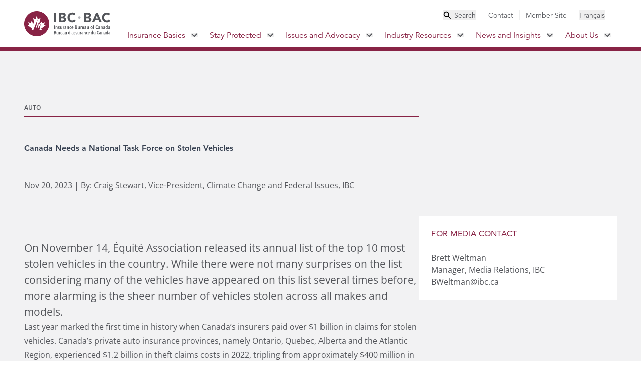

--- FILE ---
content_type: text/html
request_url: https://www.ibc.ca/news-insights/in-focus/canada-needs-national-task-force-on-stolen-vehicles
body_size: 261733
content:
<!DOCTYPE html><html lang="en"><head><meta charSet="utf-8" data-next-head=""/><meta name="viewport" content="width=device-width, initial-scale=1" data-next-head=""/><link rel="icon" href="/favicon.ico" data-next-head=""/><link rel="icon" type="image/svg+xml" href="/favicon.svg" data-next-head=""/><link rel="icon" type="image/png" href="/favicon.png" data-next-head=""/><title data-next-head="">Canada Needs a National Task Force on Stolen Vehicles</title><meta name="description" content="The public safety impacts of auto theft cannot be understated. As we’ve seen from a number of concerning media stories, criminals are increasingly resorting to violence (carjacking) to steal vehicles." data-next-head=""/><meta property="og:title" content="Canada Needs a National Task Force on Stolen Vehicles" data-next-head=""/><meta property="og:description" content="The public safety impacts of auto theft cannot be understated. As we’ve seen from a number of concerning media stories, criminals are increasingly resorting to violence (carjacking) to steal vehicles." data-next-head=""/><meta property="og:image" content="https://a.storyblok.com/f/339220/2501x1309/b17973574a/autotheft-s2.jpg/m/1200x630" data-next-head=""/><meta property="og:type" content="website" data-next-head=""/><link rel="preload" href="/_next/static/css/8e2eeb2199cfa0f9.css" as="style"/><link rel="stylesheet" href="/_next/static/css/8e2eeb2199cfa0f9.css" data-n-g=""/><noscript data-n-css=""></noscript><script defer="" noModule="" src="/_next/static/chunks/polyfills-42372ed130431b0a.js"></script><script src="/_next/static/chunks/webpack-001c5f5739ff3bb6.js" defer=""></script><script src="/_next/static/chunks/framework-dd223cbba7b123fc.js" defer=""></script><script src="/_next/static/chunks/main-996db40f5ec3f33f.js" defer=""></script><script src="/_next/static/chunks/pages/_app-ce2d5fcde4a07177.js" defer=""></script><script src="/_next/static/chunks/pages/%5B...slug%5D-10c08f91b2df7979.js" defer=""></script><script src="/_next/static/Ra02gI0TmIXa4H7ZJPwyG/_buildManifest.js" defer=""></script><script src="/_next/static/Ra02gI0TmIXa4H7ZJPwyG/_ssgManifest.js" defer=""></script></head><body><noscript><iframe src="https://www.googletagmanager.com/ns.html?id=GTM-PVLXSD3" height="0" width="0" style="display:none;visibility:hidden"></iframe></noscript><link rel="preload" as="image" href="/images/logo-ibc.svg"/><link rel="preload" as="image" href="/images/icon-search.svg"/><link rel="preload" as="image" href="/images/icon-close.svg"/><link rel="preload" as="image" href="/images/icon-search-small.svg"/><link rel="preload" as="image" href="/images/logo-ibc-white.svg"/><link rel="preload" as="image" href="/images/icon-facebook.svg"/><link rel="preload" as="image" href="/images/icon-twitter.svg"/><link rel="preload" as="image" href="/images/icon-youtube.svg"/><link rel="preload" as="image" href="/images/icon-instagram.svg"/><link rel="preload" as="image" href="/images/icon-linkedin.svg"/><link rel="preload" as="image" href="/images/icon-essential-accessibility.svg"/><div id="__next"><a target="_self" class="top-0 left-1/2 -translate-x-1/2 bg-red-500 text-white p-3 transform -translate-y-full z-50 absolute focus:translate-y-0" href="/news-insights/in-focus/canada-needs-national-task-force-on-stolen-vehicles#main">Skip to Main Content</a><header class="z-20 bg-white sticky top-0 max-h-screen overflow-y-auto overscroll-contain no-scrollbar xl:max-h-full xl:overflow-y-visible "><div class="bg-amber-400 hidden"><aside class="max-w-screen-xl px-6 md:max-w-screen-xl md:px-6 xl:px-12 2xl:px-0 w-full mx-auto flex items-center justify-between py-3 space-x-5 xl:space-x-0 xl:pr-3"><div class="flex items-center space-x-3"><svg class="flex-shrink-0" width="20" height="20" viewBox="0 0 20 20" fill="none" xmlns="http://www.w3.org/2000/svg"><path d="M9 13H11V15H9V13ZM9 5H11V11H9V5ZM9.99 0C4.47 0 0 4.48 0 10C0 15.52 4.47 20 9.99 20C15.52 20 20 15.52 20 10C20 4.48 15.52 0 9.99 0ZM10 18C5.58 18 2 14.42 2 10C2 5.58 5.58 2 10 2C14.42 2 18 5.58 18 10C18 14.42 14.42 18 10 18Z" fill="#290A15"></path></svg><div class="text-red-900 prose-a:text-red-900 hover:prose-a:text-red-500 active:prose-a:text-red-700 font-display font-medium text-sm prose max-w-full"><p><a href="/stay-protected/severe-weather-centre/wildfire-season"><strong>Wildfires in Canada: Essential Insurance Information You Need to Know</strong></a></p></div></div><button aria-label="Close alert banner"><svg class="flex-shrink-0 text-red-900 hover:text-red-500 active:text-red-700" width="14" height="14" viewBox="0 0 14 14" fill="none" xmlns="http://www.w3.org/2000/svg"><path d="M14 1.41L12.59 0L7 5.59L1.41 0L0 1.41L5.59 7L0 12.59L1.41 14L7 8.41L12.59 14L14 12.59L8.41 7L14 1.41Z" fill="currentColor"></path></svg></button></aside></div><nav class="relative flex flex-col xl:flex-row divide-red-500 xl:divide-y-0 border-red-500 justify-center xl:border-b-8 divide-y-4"><div class="flex items-center justify-between xl:hidden px-3 py-4 md:px-6"><a target="_self" class="self-center" href="/"><img src="/images/logo-ibc.svg" alt="IBC BAC Logo - Insurance Bureau of Canada" class="h-10 " role="img"/></a><ul class="flex items-center flex-row xl:hidden"><li class="flex"><button aria-label="Toggle search" aria-haspopup="true" aria-expanded="false"><img src="/images/icon-search.svg" alt="Search" class="opacity-100 w-9 h-9 duration-200 ease-in-out"/><img src="/images/icon-close.svg" alt="Close search" class=" h-0 opacity-0 duration-200 ease-in-out xl:hidden"/></button></li><li><button class="hamburger h-5 w-9 ml-6 flex cursor-pointer relative" aria-label="Toggle menu" aria-haspopup="true" aria-expanded="false"><span class="h-1 top-0 w-full bg-grey-500 absolute transition-all duration-300 ease-in-out"></span><span class="h-1 top-1/2 w-full bg-grey-500 absolute transition-all duration-300 ease-in-out"></span><span class="h-1 top-full w-full bg-grey-500 absolute transition-all duration-300 ease-in-out"></span></button></li></ul></div><nav class="flex w-full h-full md:max-w-screen-xl xl:px-12 2xl:px-0 mx-auto"><a target="_self" class="self-center hidden xl:inline-block" href="/"><img src="/images/logo-ibc.svg" alt="IBC BAC Logo - Insurance Bureau of Canada" class="w-[173px] h-[50px] max-w-none" role="img" width="173" height="50"/></a><div class="hidden xl:flex no-scrollbar flex-col justify-between xl:justify-start xl:items-end w-full xl:min-h-fit duration-100 ease-in-out"><ul class="h-auto xl:pt-5 xl:pb-1.5 duration-200 ease-in-out py-12 xl:pr-3 xl:py-0 hidden xl:flex flex-col xl:flex-row justify-start xl:justify-between xl:items-center text-base xl:text-sm text-grey-500 xl:divide-x divide-grey-200 font-display"><li class="hidden xl:flex cursor-pointer xl:px-3 text-grey-500 hover:text-red-500 active:text-red-700"><button class="space-x-1.5 flex items-center"><img src="/images/icon-search-small.svg" alt="Search" width="16" height="16"/><span>Search</span></button></li><li class="px-6 py-3 xl:py-0 xl:px-3 last:pr-0"><div><a target="_self" class="utility hover:text-red-500 active:text-red-700 capitalize" href="/contact-us">Contact</a></div></li><li class="px-6 py-3 xl:py-0 xl:px-3 last:pr-0"><div><a target="_blank" class="utility hover:text-red-500 active:text-red-700 capitalize" href="https://membersite.ibc.ca">Member Site</a></div></li><li class="hidden xl:flex cursor-pointer xl:px-3 "><button class="language-switcher">Français</button></li></ul><ul class="flex flex-col xl:flex-row divide-y divide-grey-100 xl:divide-y-0 border-b border-grey-100 xl:border-b-0 font-display"><li class=""><div class="flex items-center justify-between xl:justify-start pr-9 xl:pr-3 text-red-500 group-hover/parent:xl:bg-red-500 group-hover/parent:xl:text-white "><a target="_self" class="text-xl xl:text-base px-6 xl:px-3 py-3 flex items-center space-x-2.5" href="/insurance-basics">Insurance Basics<!-- --> </a><button class="hidden xl:flex" aria-haspopup="true" aria-expanded="false" aria-label="Toggle submenu for Insurance Basics"><svg width="13" height="8" viewBox="0 0 13 8" fill="none" xmlns="http://www.w3.org/2000/svg"><path class="group-hover/parent:xl:fill-white " d="M10.6554 0.294922L6.06537 4.87492L1.47537 0.294922L0.0653687 1.70492L6.06537 7.70492L12.0654 1.70492L10.6554 0.294922Z" fill="#54565B"></path></svg></button><button class="xl:hidden" aria-haspopup="true" aria-expanded="false" aria-label="Toggle submenu for Insurance Basics"><svg class="transition-transform duration-300 ease-in-out " width="12" height="18" viewBox="0 0 12 18" fill="none" xmlns="http://www.w3.org/2000/svg"><path d="M2.55641 0L0.441406 2.115L7.31141 9L0.441406 15.885L2.55641 18L11.5564 9L2.55641 0Z" fill="#54565B"></path></svg></button></div><div class="left-0 w-full justify-between xl:shadow-2xl group-hover/parent:xl:grid opacity-100 xl:animate-[fadeIn_303ms_ease-out_1] hidden grid-cols-3 xl:absolute border-red-500 bg-white xl:border-t-8"><div class="hidden xl:inline-block p-12 pb-32 bg-grey-50"> <h2 class="text-6xl font-extrabold text-gray-500 mb-12">Insurance Basics</h2><div class="prose mb-12 text-base font-body text-grey-500  prose-a:text-red-500 prose-a:no-underline prose-p:text-base prose-p:font-body prose-blockquote:my-12 prose-blockquote:border-teal-300 prose-blockquote:pl-6 prose-blockquote:lg:pl-12 prose-ul:text-base prose-ul:space-y-6 prose-ul:mt-2 prose-headings:text-red-500 prose-h2:text-6xl prose-h2:md:text-8xl prose-h2:font-medium prose-h2:font-display prose-h5:text-lg prose-h5:md:text-xl prose-h5:pb-7 prose-li:my-0 prose-li:marker:text-red-500 max-w-full"><p>Understand how insurance works so you have the right coverage no matter what life brings. Getting the right information from a reliable source means you can make informed decisions about your coverage options.</p></div><a target="_self" class="bg-red-500 hover:bg-red-700 active:bg-red-900 transition duration-150 ease-in-out text-base font-body text-white py-3 px-6 inline-block" href="/insurance-basics">Explore Insurance Basics</a></div><div class="xl:bg-white xl:p-12 xl:pr-0 w-full xl:w-auto hidden xl:block"><ul class="bg-grey-50 xl:bg-white divide-y divide-grey-100"><li class="group/child font-display text-red-500 xl:text-gray-500 hover:bg-grey-50 hover:text-red-500 "><div class="flex items-center justify-between pr-9"><a target="_self" class="uppercase hidden xl:flex xl:items-center xl:justify-between w-full xl:font-medium tracking-wider pl-12 xl:pl-6 py-5 px-6" href="/insurance-basics/how-insurance-works">How Insurance Works</a><button class="xl:block hidden" aria-haspopup="true" aria-expanded="false" aria-label="Toggle submenu for "><svg width="12" height="18" viewBox="0 0 12 18" fill="none" xmlns="http://www.w3.org/2000/svg"><path d="M2.5575 0L0.442505 2.115L7.3125 9L0.442505 15.885L2.5575 18L11.5575 9L2.5575 0Z" fill="#882345"></path></svg></button><a target="_self" class="xl:hidden text-lg leading-6 pl-12 py-5 px-6 pr-9" href="/insurance-basics/how-insurance-works">How Insurance Works<!-- --> </a><button class="xl:hidden block" aria-haspopup="true" aria-expanded="false" aria-label="Toggle submenu for "><svg class="transition-transform duration-300 ease-in-out " width="12" height="18" viewBox="0 0 12 18" fill="none" xmlns="http://www.w3.org/2000/svg"><path d="M2.55641 0L0.441406 2.115L7.31141 9L0.441406 15.885L2.55641 18L11.5564 9L2.55641 0Z" fill="#54565B"></path></svg></button></div><div class="h-full group-hover/child:xl:absolute group-hover/child:xl:flex divide-y divide-grey-50 xl:divide-y-0 bg-grey-100 xl:bg-grey-50 xl:p-12 xl:w-1/3 top-0 right-0 flex-col z-10 hidden xl:hidden block"><div class="hidden xl:block text-base font-bold font-body py-5"><span>Explore this section</span></div><ul class="xl:space-y-3"><div class="py-5 pl-20 pr-6 xl:p-0 text-red-700 xl:text-red-500 hover:underline active:underline xl:hover:text-red-700 active:text-red-900"><a target="_self" class="undefined undefined" href="/insurance-basics/how-insurance-works/know-your-policy">Know your policy</a></div><div class="py-5 pl-20 pr-6 xl:p-0 text-red-700 xl:text-red-500 hover:underline active:underline xl:hover:text-red-700 active:text-red-900"><a target="_self" class="undefined undefined" href="/insurance-basics/how-insurance-works/how-to-file-a-claim">How to file a claim</a></div><div class="py-5 pl-20 pr-6 xl:p-0 text-red-700 xl:text-red-500 hover:underline active:underline xl:hover:text-red-700 active:text-red-900"><a target="_self" class="undefined undefined" href="/insurance-basics/how-insurance-works/code-of-consumer-rights-and-responsibilities">Code of Consumer Rights and Responsibilities</a></div><div class="py-5 pl-20 pr-6 xl:p-0 text-red-700 xl:text-red-500 hover:underline active:underline xl:hover:text-red-700 active:text-red-900"><a target="_self" class="undefined undefined" href="/insurance-basics/how-insurance-works/code-of-conduct-for-insurers-use-of-credit-information">Code of Conduct for Insurers’ Use of Credit Information</a></div><div class="py-5 pl-20 pr-6 xl:p-0 text-red-700 xl:text-red-500 hover:underline active:underline xl:hover:text-red-700 active:text-red-900"><a target="_self" class="undefined undefined" href="/insurance-basics/how-insurance-works/standards-marketplace-practice">Standards of Sound Marketplace Practice</a></div><div class="py-5 pl-20 pr-6 xl:p-0 text-red-700 xl:text-red-500 hover:underline active:underline xl:hover:text-red-700 active:text-red-900"><a target="_self" class="undefined undefined" href="/insurance-basics/how-insurance-works/find-the-insurance-that-fits-your-needs">Find the insurance that fits your needs</a></div><div class="py-5 pl-20 pr-6 xl:p-0 text-red-700 xl:text-red-500 hover:underline active:underline xl:hover:text-red-700 active:text-red-900"><a target="_self" class="undefined undefined" href="/insurance-basics/how-insurance-works/insurance-myths">Insurance myths</a></div><div class="py-5 pl-20 pr-6 xl:p-0 text-red-700 xl:text-red-500 hover:underline active:underline xl:hover:text-red-700 active:text-red-900"><a target="_self" class="undefined undefined" href="/insurance-basics/how-insurance-works/dispute-resolution">Dispute resolution</a></div></ul></div></li><li class="group/child font-display text-red-500 xl:text-gray-500 hover:bg-grey-50 hover:text-red-500 "><div class="flex items-center justify-between pr-9"><a target="_self" class="uppercase hidden xl:flex xl:items-center xl:justify-between w-full xl:font-medium tracking-wider pl-12 xl:pl-6 py-5 px-6" href="/insurance-basics/auto">How Auto Insurance Works</a><button class="xl:block hidden" aria-haspopup="true" aria-expanded="false" aria-label="Toggle submenu for "><svg width="12" height="18" viewBox="0 0 12 18" fill="none" xmlns="http://www.w3.org/2000/svg"><path d="M2.5575 0L0.442505 2.115L7.3125 9L0.442505 15.885L2.5575 18L11.5575 9L2.5575 0Z" fill="#882345"></path></svg></button><a target="_self" class="xl:hidden text-lg leading-6 pl-12 py-5 px-6 pr-9" href="/insurance-basics/auto">How Auto Insurance Works<!-- --> </a><button class="xl:hidden block" aria-haspopup="true" aria-expanded="false" aria-label="Toggle submenu for "><svg class="transition-transform duration-300 ease-in-out " width="12" height="18" viewBox="0 0 12 18" fill="none" xmlns="http://www.w3.org/2000/svg"><path d="M2.55641 0L0.441406 2.115L7.31141 9L0.441406 15.885L2.55641 18L11.5564 9L2.55641 0Z" fill="#54565B"></path></svg></button></div><div class="h-full group-hover/child:xl:absolute group-hover/child:xl:flex divide-y divide-grey-50 xl:divide-y-0 bg-grey-100 xl:bg-grey-50 xl:p-12 xl:w-1/3 top-0 right-0 flex-col z-10 hidden xl:hidden block"><div class="hidden xl:block text-base font-bold font-body py-5"><span>Explore this section</span></div><ul class="xl:space-y-3"><div class="py-5 pl-20 pr-6 xl:p-0 text-red-700 xl:text-red-500 hover:underline active:underline xl:hover:text-red-700 active:text-red-900"><a target="_self" class="undefined undefined" href="/insurance-basics/auto/how-auto-insurance-rates-are-set">How auto insurance rates are set</a></div><div class="py-5 pl-20 pr-6 xl:p-0 text-red-700 xl:text-red-500 hover:underline active:underline xl:hover:text-red-700 active:text-red-900"><a target="_self" class="undefined undefined" href="/insurance-basics/auto/how-cars-measure-up">How cars measure up</a></div><div class="py-5 pl-20 pr-6 xl:p-0 text-red-700 xl:text-red-500 hover:underline active:underline xl:hover:text-red-700 active:text-red-900"><a target="_self" class="undefined undefined" href="/insurance-basics/auto/types-of-auto-coverage">Types of auto insurance coverage</a></div><div class="py-5 pl-20 pr-6 xl:p-0 text-red-700 xl:text-red-500 hover:underline active:underline xl:hover:text-red-700 active:text-red-900"><a target="_self" class="undefined undefined" href="/insurance-basics/auto/how-to-buy-auto-insurance">How to buy auto insurance </a></div><div class="py-5 pl-20 pr-6 xl:p-0 text-red-700 xl:text-red-500 hover:underline active:underline xl:hover:text-red-700 active:text-red-900"><a target="_self" class="undefined undefined" href="/insurance-basics/auto/how-to-file-an-auto-insurance-claim">How to file an auto insurance claim</a></div><div class="py-5 pl-20 pr-6 xl:p-0 text-red-700 xl:text-red-500 hover:underline active:underline xl:hover:text-red-700 active:text-red-900"><a target="_self" class="undefined undefined" href="/insurance-basics/auto/how-to-drive-down-your-rates">How to drive down your auto insurance rates</a></div><div class="py-5 pl-20 pr-6 xl:p-0 text-red-700 xl:text-red-500 hover:underline active:underline xl:hover:text-red-700 active:text-red-900"><a target="_self" class="undefined undefined" href="/insurance-basics/auto/understanding-vins">Understanding VINs</a></div></ul></div></li><li class="group/child font-display text-red-500 xl:text-gray-500 hover:bg-grey-50 hover:text-red-500 "><div class="flex items-center justify-between pr-9"><a target="_self" class="uppercase hidden xl:flex xl:items-center xl:justify-between w-full xl:font-medium tracking-wider pl-12 xl:pl-6 py-5 px-6" href="/insurance-basics/home">How Home Insurance Works</a><button class="xl:block hidden" aria-haspopup="true" aria-expanded="false" aria-label="Toggle submenu for "><svg width="12" height="18" viewBox="0 0 12 18" fill="none" xmlns="http://www.w3.org/2000/svg"><path d="M2.5575 0L0.442505 2.115L7.3125 9L0.442505 15.885L2.5575 18L11.5575 9L2.5575 0Z" fill="#882345"></path></svg></button><a target="_self" class="xl:hidden text-lg leading-6 pl-12 py-5 px-6 pr-9" href="/insurance-basics/home">How Home Insurance Works<!-- --> </a><button class="xl:hidden block" aria-haspopup="true" aria-expanded="false" aria-label="Toggle submenu for "><svg class="transition-transform duration-300 ease-in-out " width="12" height="18" viewBox="0 0 12 18" fill="none" xmlns="http://www.w3.org/2000/svg"><path d="M2.55641 0L0.441406 2.115L7.31141 9L0.441406 15.885L2.55641 18L11.5564 9L2.55641 0Z" fill="#54565B"></path></svg></button></div><div class="h-full group-hover/child:xl:absolute group-hover/child:xl:flex divide-y divide-grey-50 xl:divide-y-0 bg-grey-100 xl:bg-grey-50 xl:p-12 xl:w-1/3 top-0 right-0 flex-col z-10 hidden xl:hidden block"><div class="hidden xl:block text-base font-bold font-body py-5"><span>Explore this section</span></div><ul class="xl:space-y-3"><div class="py-5 pl-20 pr-6 xl:p-0 text-red-700 xl:text-red-500 hover:underline active:underline xl:hover:text-red-700 active:text-red-900"><a target="_self" class="undefined undefined" href="/insurance-basics/home/how-home-insurance-rates-are-set">How home insurance rates are set</a></div><div class="py-5 pl-20 pr-6 xl:p-0 text-red-700 xl:text-red-500 hover:underline active:underline xl:hover:text-red-700 active:text-red-900"><a target="_self" class="undefined undefined" href="/insurance-basics/home/types-of-home-insurance-coverage">Types of home insurance coverage</a></div><div class="py-5 pl-20 pr-6 xl:p-0 text-red-700 xl:text-red-500 hover:underline active:underline xl:hover:text-red-700 active:text-red-900"><a target="_self" class="undefined undefined" href="/insurance-basics/home/how-to-manage-risks-at-home">How to manage risks at home</a></div><div class="py-5 pl-20 pr-6 xl:p-0 text-red-700 xl:text-red-500 hover:underline active:underline xl:hover:text-red-700 active:text-red-900"><a target="_self" class="undefined undefined" href="/insurance-basics/home/how-to-buy-home-insurance">How to buy home insurance</a></div><div class="py-5 pl-20 pr-6 xl:p-0 text-red-700 xl:text-red-500 hover:underline active:underline xl:hover:text-red-700 active:text-red-900"><a target="_self" class="undefined undefined" href="/insurance-basics/home/how-to-file-a-home-insurance-claim">How to file a home insurance claim</a></div><div class="py-5 pl-20 pr-6 xl:p-0 text-red-700 xl:text-red-500 hover:underline active:underline xl:hover:text-red-700 active:text-red-900"><a target="_self" class="undefined undefined" href="/insurance-basics/home/how-to-drive-down-your-home-insurance-rates">How to drive down your home insurance rates</a></div></ul></div></li><li class="group/child font-display text-red-500 xl:text-gray-500 hover:bg-grey-50 hover:text-red-500 "><div class="flex items-center justify-between pr-9"><a target="_self" class="uppercase hidden xl:flex xl:items-center xl:justify-between w-full xl:font-medium tracking-wider pl-12 xl:pl-6 py-5 px-6" href="/insurance-basics/business">How Business Insurance Works</a><button class="xl:block hidden" aria-haspopup="true" aria-expanded="false" aria-label="Toggle submenu for "><svg width="12" height="18" viewBox="0 0 12 18" fill="none" xmlns="http://www.w3.org/2000/svg"><path d="M2.5575 0L0.442505 2.115L7.3125 9L0.442505 15.885L2.5575 18L11.5575 9L2.5575 0Z" fill="#882345"></path></svg></button><a target="_self" class="xl:hidden text-lg leading-6 pl-12 py-5 px-6 pr-9" href="/insurance-basics/business">How Business Insurance Works<!-- --> </a><button class="xl:hidden block" aria-haspopup="true" aria-expanded="false" aria-label="Toggle submenu for "><svg class="transition-transform duration-300 ease-in-out " width="12" height="18" viewBox="0 0 12 18" fill="none" xmlns="http://www.w3.org/2000/svg"><path d="M2.55641 0L0.441406 2.115L7.31141 9L0.441406 15.885L2.55641 18L11.5564 9L2.55641 0Z" fill="#54565B"></path></svg></button></div><div class="h-full group-hover/child:xl:absolute group-hover/child:xl:flex divide-y divide-grey-50 xl:divide-y-0 bg-grey-100 xl:bg-grey-50 xl:p-12 xl:w-1/3 top-0 right-0 flex-col z-10 hidden xl:hidden block"><div class="hidden xl:block text-base font-bold font-body py-5"><span>Explore this section</span></div><ul class="xl:space-y-3"><div class="py-5 pl-20 pr-6 xl:p-0 text-red-700 xl:text-red-500 hover:underline active:underline xl:hover:text-red-700 active:text-red-900"><a target="_self" class="undefined undefined" href="/insurance-basics/business/how-business-insurance-rates-are-set">How business insurance rates are set</a></div><div class="py-5 pl-20 pr-6 xl:p-0 text-red-700 xl:text-red-500 hover:underline active:underline xl:hover:text-red-700 active:text-red-900"><a target="_self" class="undefined undefined" href="/insurance-basics/business/how-to-buy-business-insurance">How to buy business insurance</a></div><div class="py-5 pl-20 pr-6 xl:p-0 text-red-700 xl:text-red-500 hover:underline active:underline xl:hover:text-red-700 active:text-red-900"><a target="_self" class="undefined undefined" href="/insurance-basics/business/managing-your-business-insurance-premiums">Managing your business insurance premiums</a></div><div class="py-5 pl-20 pr-6 xl:p-0 text-red-700 xl:text-red-500 hover:underline active:underline xl:hover:text-red-700 active:text-red-900"><a target="_self" class="undefined undefined" href="/insurance-basics/business/how-to-file-an-insurance-claim">How to file a business insurance claim</a></div><div class="py-5 pl-20 pr-6 xl:p-0 text-red-700 xl:text-red-500 hover:underline active:underline xl:hover:text-red-700 active:text-red-900"><a target="_self" class="undefined undefined" href="/insurance-basics/business/types-of-business-insurance-coverage">Types of business insurance coverage</a></div></ul></div></li><li class="group/child font-display text-red-500 xl:text-gray-500 hover:bg-grey-50 hover:text-red-500 "><div class="flex items-center justify-between pr-0"><a target="_self" class="uppercase hidden xl:flex xl:items-center xl:justify-between w-full xl:font-medium tracking-wider pl-12 xl:pl-6 py-5 px-6" href="/insurance-basics/glossary">Glossary</a><button class="xl:hidden hidden" aria-haspopup="true" aria-expanded="false" aria-label="Toggle submenu for "><svg width="12" height="18" viewBox="0 0 12 18" fill="none" xmlns="http://www.w3.org/2000/svg"><path d="M2.5575 0L0.442505 2.115L7.3125 9L0.442505 15.885L2.5575 18L11.5575 9L2.5575 0Z" fill="#882345"></path></svg></button><a target="_self" class="xl:hidden text-lg leading-6 pl-12 py-5 px-6 pr-9" href="/insurance-basics/glossary">Glossary<!-- --> </a><button class="xl:hidden hidden" aria-haspopup="true" aria-expanded="false" aria-label="Toggle submenu for "><svg class="transition-transform duration-300 ease-in-out " width="12" height="18" viewBox="0 0 12 18" fill="none" xmlns="http://www.w3.org/2000/svg"><path d="M2.55641 0L0.441406 2.115L7.31141 9L0.441406 15.885L2.55641 18L11.5564 9L2.55641 0Z" fill="#54565B"></path></svg></button></div></li><li class="group/child font-display text-red-500 xl:text-gray-500 hover:bg-grey-50 hover:text-red-500 "><div class="flex items-center justify-between pr-0"><a target="_self" class="uppercase hidden xl:flex xl:items-center xl:justify-between w-full xl:font-medium tracking-wider pl-12 xl:pl-6 py-5 px-6" href="/insurance-basics/faqs">FAQs</a><button class="xl:hidden hidden" aria-haspopup="true" aria-expanded="false" aria-label="Toggle submenu for "><svg width="12" height="18" viewBox="0 0 12 18" fill="none" xmlns="http://www.w3.org/2000/svg"><path d="M2.5575 0L0.442505 2.115L7.3125 9L0.442505 15.885L2.5575 18L11.5575 9L2.5575 0Z" fill="#882345"></path></svg></button><a target="_self" class="xl:hidden text-lg leading-6 pl-12 py-5 px-6 pr-9" href="/insurance-basics/faqs">FAQs<!-- --> </a><button class="xl:hidden hidden" aria-haspopup="true" aria-expanded="false" aria-label="Toggle submenu for "><svg class="transition-transform duration-300 ease-in-out " width="12" height="18" viewBox="0 0 12 18" fill="none" xmlns="http://www.w3.org/2000/svg"><path d="M2.55641 0L0.441406 2.115L7.31141 9L0.441406 15.885L2.55641 18L11.5564 9L2.55641 0Z" fill="#54565B"></path></svg></button></div></li></ul></div><div class="bg-white p-12 hidden xl:block"><h3 class="text-3xl text-gray-500 pt-5 mb-11">Quick Links</h3><ul class="space-y-12 font-body"><div class="text-red-500 hover:underline active:underline hover:text-red-700 active:text-red-900 transition duration-150 ease-in-out text-base"><a target="_self" class="undefined undefined" href="/insurance-basics/auto/understanding-vins">Understanding VINs</a></div><div class="text-red-500 hover:underline active:underline hover:text-red-700 active:text-red-900 transition duration-150 ease-in-out text-base"><a target="_self" class="undefined undefined" href="/insurance-basics/auto/types-of-auto-coverage/mandatory-auto-insurance-requirements">Mandatory auto insurance requirements</a></div><div class="text-red-500 hover:underline active:underline hover:text-red-700 active:text-red-900 transition duration-150 ease-in-out text-base"><a target="_self" class="undefined undefined" href="/insurance-basics/how-insurance-works/how-to-file-a-claim">How to file a claim</a></div><div class="text-red-500 hover:underline active:underline hover:text-red-700 active:text-red-900 transition duration-150 ease-in-out text-base"><a target="_self" class="undefined undefined" href="/insurance-basics/how-insurance-works/dispute-resolution">Dispute resolution</a></div></ul></div></div><ul class="flex flex-col xl:flex-row divide-y divide-grey-100 xl:divide-y-0 border-b border-grey-100 xl:border-b-0 font-display"></ul></li><li class=""><div class="flex items-center justify-between xl:justify-start pr-9 xl:pr-3 text-red-500 group-hover/parent:xl:bg-red-500 group-hover/parent:xl:text-white "><a target="_self" class="text-xl xl:text-base px-6 xl:px-3 py-3 flex items-center space-x-2.5" href="/stay-protected">Stay Protected<!-- --> </a><button class="hidden xl:flex" aria-haspopup="true" aria-expanded="false" aria-label="Toggle submenu for Stay Protected"><svg width="13" height="8" viewBox="0 0 13 8" fill="none" xmlns="http://www.w3.org/2000/svg"><path class="group-hover/parent:xl:fill-white " d="M10.6554 0.294922L6.06537 4.87492L1.47537 0.294922L0.0653687 1.70492L6.06537 7.70492L12.0654 1.70492L10.6554 0.294922Z" fill="#54565B"></path></svg></button><button class="xl:hidden" aria-haspopup="true" aria-expanded="false" aria-label="Toggle submenu for Stay Protected"><svg class="transition-transform duration-300 ease-in-out " width="12" height="18" viewBox="0 0 12 18" fill="none" xmlns="http://www.w3.org/2000/svg"><path d="M2.55641 0L0.441406 2.115L7.31141 9L0.441406 15.885L2.55641 18L11.5564 9L2.55641 0Z" fill="#54565B"></path></svg></button></div><div class="left-0 w-full justify-between xl:shadow-2xl group-hover/parent:xl:grid opacity-100 xl:animate-[fadeIn_303ms_ease-out_1] hidden grid-cols-3 xl:absolute border-red-500 bg-white xl:border-t-8"><div class="hidden xl:inline-block p-12 pb-32 bg-grey-50"> <h2 class="text-6xl font-extrabold text-gray-500 mb-12">Stay Protected</h2><div class="prose mb-12 text-base font-body text-grey-500  prose-a:text-red-500 prose-a:no-underline prose-p:text-base prose-p:font-body prose-blockquote:my-12 prose-blockquote:border-teal-300 prose-blockquote:pl-6 prose-blockquote:lg:pl-12 prose-ul:text-base prose-ul:space-y-6 prose-ul:mt-2 prose-headings:text-red-500 prose-h2:text-6xl prose-h2:md:text-8xl prose-h2:font-medium prose-h2:font-display prose-h5:text-lg prose-h5:md:text-xl prose-h5:pb-7 prose-li:my-0 prose-li:marker:text-red-500 max-w-full"><p>While insurance provides peace of mind against many potentially costly risks, there’s a lot you can do to help avoid them. Stay informed about what you can do to help protect your home, property, business, and loved ones from severe weather and other potential disasters. </p></div><a target="_self" class="bg-red-500 hover:bg-red-700 active:bg-red-900 transition duration-150 ease-in-out text-base font-body text-white py-3 px-6 inline-block" href="/stay-protected">Discover Safety and Prevention Tips</a></div><div class="xl:bg-white xl:p-12 xl:pr-0 w-full xl:w-auto hidden xl:block"><ul class="bg-grey-50 xl:bg-white divide-y divide-grey-100"><li class="group/child font-display text-red-500 xl:text-gray-500 hover:bg-grey-50 hover:text-red-500 "><div class="flex items-center justify-between pr-0"><a target="_self" class="uppercase hidden xl:flex xl:items-center xl:justify-between w-full xl:font-medium tracking-wider pl-12 xl:pl-6 py-5 px-6" href="/stay-protected/protecting-your-tomorrow">Protecting your tomorrow</a><button class="xl:hidden hidden" aria-haspopup="true" aria-expanded="false" aria-label="Toggle submenu for "><svg width="12" height="18" viewBox="0 0 12 18" fill="none" xmlns="http://www.w3.org/2000/svg"><path d="M2.5575 0L0.442505 2.115L7.3125 9L0.442505 15.885L2.5575 18L11.5575 9L2.5575 0Z" fill="#882345"></path></svg></button><a target="_self" class="xl:hidden text-lg leading-6 pl-12 py-5 px-6 pr-9" href="/stay-protected/protecting-your-tomorrow">Protecting your tomorrow<!-- --> </a><button class="xl:hidden hidden" aria-haspopup="true" aria-expanded="false" aria-label="Toggle submenu for "><svg class="transition-transform duration-300 ease-in-out " width="12" height="18" viewBox="0 0 12 18" fill="none" xmlns="http://www.w3.org/2000/svg"><path d="M2.55641 0L0.441406 2.115L7.31141 9L0.441406 15.885L2.55641 18L11.5564 9L2.55641 0Z" fill="#54565B"></path></svg></button></div></li><li class="group/child font-display text-red-500 xl:text-gray-500 hover:bg-grey-50 hover:text-red-500 "><div class="flex items-center justify-between pr-9"><a target="_self" class="uppercase hidden xl:flex xl:items-center xl:justify-between w-full xl:font-medium tracking-wider pl-12 xl:pl-6 py-5 px-6" href="/stay-protected/severe-weather-centre">Severe Weather Centre</a><button class="xl:block hidden" aria-haspopup="true" aria-expanded="false" aria-label="Toggle submenu for "><svg width="12" height="18" viewBox="0 0 12 18" fill="none" xmlns="http://www.w3.org/2000/svg"><path d="M2.5575 0L0.442505 2.115L7.3125 9L0.442505 15.885L2.5575 18L11.5575 9L2.5575 0Z" fill="#882345"></path></svg></button><a target="_self" class="xl:hidden text-lg leading-6 pl-12 py-5 px-6 pr-9" href="/stay-protected/severe-weather-centre">Severe Weather Centre<!-- --> </a><button class="xl:hidden block" aria-haspopup="true" aria-expanded="false" aria-label="Toggle submenu for "><svg class="transition-transform duration-300 ease-in-out " width="12" height="18" viewBox="0 0 12 18" fill="none" xmlns="http://www.w3.org/2000/svg"><path d="M2.55641 0L0.441406 2.115L7.31141 9L0.441406 15.885L2.55641 18L11.5564 9L2.55641 0Z" fill="#54565B"></path></svg></button></div><div class="h-full group-hover/child:xl:absolute group-hover/child:xl:flex divide-y divide-grey-50 xl:divide-y-0 bg-grey-100 xl:bg-grey-50 xl:p-12 xl:w-1/3 top-0 right-0 flex-col z-10 hidden xl:hidden block"><div class="hidden xl:block text-base font-bold font-body py-5"><span>Explore this section</span></div><ul class="xl:space-y-3"><div class="py-5 pl-20 pr-6 xl:p-0 text-red-700 xl:text-red-500 hover:underline active:underline xl:hover:text-red-700 active:text-red-900"><a target="_self" class="undefined undefined" href="/stay-protected/severe-weather-centre/wildfire-season">Wildfires and Insurance</a></div><div class="py-5 pl-20 pr-6 xl:p-0 text-red-700 xl:text-red-500 hover:underline active:underline xl:hover:text-red-700 active:text-red-900"><a target="_self" class="undefined undefined" href="/stay-protected/severe-weather-centre/flooding-and-insurance">Flooding and Insurance</a></div><div class="py-5 pl-20 pr-6 xl:p-0 text-red-700 xl:text-red-500 hover:underline active:underline xl:hover:text-red-700 active:text-red-900"><a target="_self" class="undefined undefined" href="/stay-protected/severe-weather-centre/hail-and-insurance">Hail and insurance</a></div><div class="py-5 pl-20 pr-6 xl:p-0 text-red-700 xl:text-red-500 hover:underline active:underline xl:hover:text-red-700 active:text-red-900"><a target="_self" class="undefined undefined" href="/stay-protected/severe-weather-centre/severe-weather-insurance-faqs">Severe weather insurance FAQs</a></div><div class="py-5 pl-20 pr-6 xl:p-0 text-red-700 xl:text-red-500 hover:underline active:underline xl:hover:text-red-700 active:text-red-900"><a target="_self" class="undefined undefined" href="/stay-protected/severe-weather-centre/camp-community-assistance-mobile-pavilion">CAMP (Community Assistance Mobile Pavilion)</a></div></ul></div></li><li class="group/child font-display text-red-500 xl:text-gray-500 hover:bg-grey-50 hover:text-red-500 "><div class="flex items-center justify-between pr-9"><a target="_self" class="uppercase hidden xl:flex xl:items-center xl:justify-between w-full xl:font-medium tracking-wider pl-12 xl:pl-6 py-5 px-6" href="/stay-protected/severe-weather-safety">Severe Weather Safety</a><button class="xl:block hidden" aria-haspopup="true" aria-expanded="false" aria-label="Toggle submenu for "><svg width="12" height="18" viewBox="0 0 12 18" fill="none" xmlns="http://www.w3.org/2000/svg"><path d="M2.5575 0L0.442505 2.115L7.3125 9L0.442505 15.885L2.5575 18L11.5575 9L2.5575 0Z" fill="#882345"></path></svg></button><a target="_self" class="xl:hidden text-lg leading-6 pl-12 py-5 px-6 pr-9" href="/stay-protected/severe-weather-safety">Severe Weather Safety<!-- --> </a><button class="xl:hidden block" aria-haspopup="true" aria-expanded="false" aria-label="Toggle submenu for "><svg class="transition-transform duration-300 ease-in-out " width="12" height="18" viewBox="0 0 12 18" fill="none" xmlns="http://www.w3.org/2000/svg"><path d="M2.55641 0L0.441406 2.115L7.31141 9L0.441406 15.885L2.55641 18L11.5564 9L2.55641 0Z" fill="#54565B"></path></svg></button></div><div class="h-full group-hover/child:xl:absolute group-hover/child:xl:flex divide-y divide-grey-50 xl:divide-y-0 bg-grey-100 xl:bg-grey-50 xl:p-12 xl:w-1/3 top-0 right-0 flex-col z-10 hidden xl:hidden block"><div class="hidden xl:block text-base font-bold font-body py-5"><span>Explore this section</span></div><ul class="xl:space-y-3"><div class="py-5 pl-20 pr-6 xl:p-0 text-red-700 xl:text-red-500 hover:underline active:underline xl:hover:text-red-700 active:text-red-900"><a target="_self" class="undefined undefined" href="/stay-protected/severe-weather-safety/emergency-preparedness">Emergency preparedness</a></div><div class="py-5 pl-20 pr-6 xl:p-0 text-red-700 xl:text-red-500 hover:underline active:underline xl:hover:text-red-700 active:text-red-900"><a target="_self" class="undefined undefined" href="/stay-protected/severe-weather-safety/flood-and-water">Flood and water safety</a></div><div class="py-5 pl-20 pr-6 xl:p-0 text-red-700 xl:text-red-500 hover:underline active:underline xl:hover:text-red-700 active:text-red-900"><a target="_self" class="undefined undefined" href="/stay-protected/severe-weather-safety/fire-and-wildfire">Fire and wildfire safety</a></div><div class="py-5 pl-20 pr-6 xl:p-0 text-red-700 xl:text-red-500 hover:underline active:underline xl:hover:text-red-700 active:text-red-900"><a target="_self" class="undefined undefined" href="/stay-protected/severe-weather-safety/hail">Hail safety</a></div><div class="py-5 pl-20 pr-6 xl:p-0 text-red-700 xl:text-red-500 hover:underline active:underline xl:hover:text-red-700 active:text-red-900"><a target="_self" class="undefined undefined" href="/stay-protected/severe-weather-safety/ice-and-snow">Ice and snow safety</a></div><div class="py-5 pl-20 pr-6 xl:p-0 text-red-700 xl:text-red-500 hover:underline active:underline xl:hover:text-red-700 active:text-red-900"><a target="_self" class="undefined undefined" href="/stay-protected/severe-weather-safety/earthquake">Earthquake safety</a></div><div class="py-5 pl-20 pr-6 xl:p-0 text-red-700 xl:text-red-500 hover:underline active:underline xl:hover:text-red-700 active:text-red-900"><a target="_self" class="undefined undefined" href="/stay-protected/severe-weather-safety/wind-and-tornado">Wind and tornado safety</a></div><div class="py-5 pl-20 pr-6 xl:p-0 text-red-700 xl:text-red-500 hover:underline active:underline xl:hover:text-red-700 active:text-red-900"><a target="_self" class="undefined undefined" href="/stay-protected/severe-weather-safety/hurricane-and-tropical-storm">Hurricane and tropical storm safety</a></div></ul></div></li><li class="group/child font-display text-red-500 xl:text-gray-500 hover:bg-grey-50 hover:text-red-500 "><div class="flex items-center justify-between pr-9"><a target="_self" class="uppercase hidden xl:flex xl:items-center xl:justify-between w-full xl:font-medium tracking-wider pl-12 xl:pl-6 py-5 px-6" href="/stay-protected/seasonal-safety">Seasonal Safety</a><button class="xl:block hidden" aria-haspopup="true" aria-expanded="false" aria-label="Toggle submenu for "><svg width="12" height="18" viewBox="0 0 12 18" fill="none" xmlns="http://www.w3.org/2000/svg"><path d="M2.5575 0L0.442505 2.115L7.3125 9L0.442505 15.885L2.5575 18L11.5575 9L2.5575 0Z" fill="#882345"></path></svg></button><a target="_self" class="xl:hidden text-lg leading-6 pl-12 py-5 px-6 pr-9" href="/stay-protected/seasonal-safety">Seasonal Safety<!-- --> </a><button class="xl:hidden block" aria-haspopup="true" aria-expanded="false" aria-label="Toggle submenu for "><svg class="transition-transform duration-300 ease-in-out " width="12" height="18" viewBox="0 0 12 18" fill="none" xmlns="http://www.w3.org/2000/svg"><path d="M2.55641 0L0.441406 2.115L7.31141 9L0.441406 15.885L2.55641 18L11.5564 9L2.55641 0Z" fill="#54565B"></path></svg></button></div><div class="h-full group-hover/child:xl:absolute group-hover/child:xl:flex divide-y divide-grey-50 xl:divide-y-0 bg-grey-100 xl:bg-grey-50 xl:p-12 xl:w-1/3 top-0 right-0 flex-col z-10 hidden xl:hidden block"><div class="hidden xl:block text-base font-bold font-body py-5"><span>Explore this section</span></div><ul class="xl:space-y-3"><div class="py-5 pl-20 pr-6 xl:p-0 text-red-700 xl:text-red-500 hover:underline active:underline xl:hover:text-red-700 active:text-red-900"><a target="_self" class="undefined undefined" href="/stay-protected/seasonal-safety/spring">Spring safety</a></div><div class="py-5 pl-20 pr-6 xl:p-0 text-red-700 xl:text-red-500 hover:underline active:underline xl:hover:text-red-700 active:text-red-900"><a target="_self" class="undefined undefined" href="/stay-protected/seasonal-safety/summer">Summer safety</a></div><div class="py-5 pl-20 pr-6 xl:p-0 text-red-700 xl:text-red-500 hover:underline active:underline xl:hover:text-red-700 active:text-red-900"><a target="_self" class="undefined undefined" href="/stay-protected/seasonal-safety/autumn">Autumn safety</a></div><div class="py-5 pl-20 pr-6 xl:p-0 text-red-700 xl:text-red-500 hover:underline active:underline xl:hover:text-red-700 active:text-red-900"><a target="_self" class="undefined undefined" href="/stay-protected/seasonal-safety/winter">Winter safety</a></div></ul></div></li><li class="group/child font-display text-red-500 xl:text-gray-500 hover:bg-grey-50 hover:text-red-500 "><div class="flex items-center justify-between pr-9"><a target="_self" class="uppercase hidden xl:flex xl:items-center xl:justify-between w-full xl:font-medium tracking-wider pl-12 xl:pl-6 py-5 px-6" href="/stay-protected/road-safety">Road Safety</a><button class="xl:block hidden" aria-haspopup="true" aria-expanded="false" aria-label="Toggle submenu for "><svg width="12" height="18" viewBox="0 0 12 18" fill="none" xmlns="http://www.w3.org/2000/svg"><path d="M2.5575 0L0.442505 2.115L7.3125 9L0.442505 15.885L2.5575 18L11.5575 9L2.5575 0Z" fill="#882345"></path></svg></button><a target="_self" class="xl:hidden text-lg leading-6 pl-12 py-5 px-6 pr-9" href="/stay-protected/road-safety">Road Safety<!-- --> </a><button class="xl:hidden block" aria-haspopup="true" aria-expanded="false" aria-label="Toggle submenu for "><svg class="transition-transform duration-300 ease-in-out " width="12" height="18" viewBox="0 0 12 18" fill="none" xmlns="http://www.w3.org/2000/svg"><path d="M2.55641 0L0.441406 2.115L7.31141 9L0.441406 15.885L2.55641 18L11.5564 9L2.55641 0Z" fill="#54565B"></path></svg></button></div><div class="h-full group-hover/child:xl:absolute group-hover/child:xl:flex divide-y divide-grey-50 xl:divide-y-0 bg-grey-100 xl:bg-grey-50 xl:p-12 xl:w-1/3 top-0 right-0 flex-col z-10 hidden xl:hidden block"><div class="hidden xl:block text-base font-bold font-body py-5"><span>Explore this section</span></div><ul class="xl:space-y-3"><div class="py-5 pl-20 pr-6 xl:p-0 text-red-700 xl:text-red-500 hover:underline active:underline xl:hover:text-red-700 active:text-red-900"><a target="_self" class="undefined undefined" href="/stay-protected/road-safety/collision-resources">Collision resources</a></div><div class="py-5 pl-20 pr-6 xl:p-0 text-red-700 xl:text-red-500 hover:underline active:underline xl:hover:text-red-700 active:text-red-900"><a target="_self" class="undefined undefined" href="/stay-protected/road-safety/drive-safe">Drive safe</a></div></ul></div></li><li class="group/child font-display text-red-500 xl:text-gray-500 hover:bg-grey-50 hover:text-red-500 "><div class="flex items-center justify-between pr-9"><a target="_self" class="uppercase hidden xl:flex xl:items-center xl:justify-between w-full xl:font-medium tracking-wider pl-12 xl:pl-6 py-5 px-6" href="/stay-protected/protect-your-business">Protect Your Business</a><button class="xl:block hidden" aria-haspopup="true" aria-expanded="false" aria-label="Toggle submenu for "><svg width="12" height="18" viewBox="0 0 12 18" fill="none" xmlns="http://www.w3.org/2000/svg"><path d="M2.5575 0L0.442505 2.115L7.3125 9L0.442505 15.885L2.5575 18L11.5575 9L2.5575 0Z" fill="#882345"></path></svg></button><a target="_self" class="xl:hidden text-lg leading-6 pl-12 py-5 px-6 pr-9" href="/stay-protected/protect-your-business">Protect Your Business<!-- --> </a><button class="xl:hidden block" aria-haspopup="true" aria-expanded="false" aria-label="Toggle submenu for "><svg class="transition-transform duration-300 ease-in-out " width="12" height="18" viewBox="0 0 12 18" fill="none" xmlns="http://www.w3.org/2000/svg"><path d="M2.55641 0L0.441406 2.115L7.31141 9L0.441406 15.885L2.55641 18L11.5564 9L2.55641 0Z" fill="#54565B"></path></svg></button></div><div class="h-full group-hover/child:xl:absolute group-hover/child:xl:flex divide-y divide-grey-50 xl:divide-y-0 bg-grey-100 xl:bg-grey-50 xl:p-12 xl:w-1/3 top-0 right-0 flex-col z-10 hidden xl:hidden block"><div class="hidden xl:block text-base font-bold font-body py-5"><span>Explore this section</span></div><ul class="xl:space-y-3"><div class="py-5 pl-20 pr-6 xl:p-0 text-red-700 xl:text-red-500 hover:underline active:underline xl:hover:text-red-700 active:text-red-900"><a target="_self" class="undefined undefined" href="/stay-protected/protect-your-business/cyber-safety">Cyber safety</a></div><div class="py-5 pl-20 pr-6 xl:p-0 text-red-700 xl:text-red-500 hover:underline active:underline xl:hover:text-red-700 active:text-red-900"><a target="_self" class="undefined undefined" href="/stay-protected/protect-your-business/business-crime">Business crime</a></div><div class="py-5 pl-20 pr-6 xl:p-0 text-red-700 xl:text-red-500 hover:underline active:underline xl:hover:text-red-700 active:text-red-900"><a target="_self" class="undefined undefined" href="/stay-protected/protect-your-business/risk-management">Risk management </a></div><div class="py-5 pl-20 pr-6 xl:p-0 text-red-700 xl:text-red-500 hover:underline active:underline xl:hover:text-red-700 active:text-red-900"><a target="_self" class="undefined undefined" href="/stay-protected/protect-your-business/incident-and-accident-reporting">Incident and accident reporting</a></div></ul></div></li><li class="group/child font-display text-red-500 xl:text-gray-500 hover:bg-grey-50 hover:text-red-500 "><div class="flex items-center justify-between pr-9"><a target="_self" class="uppercase hidden xl:flex xl:items-center xl:justify-between w-full xl:font-medium tracking-wider pl-12 xl:pl-6 py-5 px-6" href="/stay-protected/theft-prevention">Theft Prevention</a><button class="xl:block hidden" aria-haspopup="true" aria-expanded="false" aria-label="Toggle submenu for "><svg width="12" height="18" viewBox="0 0 12 18" fill="none" xmlns="http://www.w3.org/2000/svg"><path d="M2.5575 0L0.442505 2.115L7.3125 9L0.442505 15.885L2.5575 18L11.5575 9L2.5575 0Z" fill="#882345"></path></svg></button><a target="_self" class="xl:hidden text-lg leading-6 pl-12 py-5 px-6 pr-9" href="/stay-protected/theft-prevention">Theft Prevention<!-- --> </a><button class="xl:hidden block" aria-haspopup="true" aria-expanded="false" aria-label="Toggle submenu for "><svg class="transition-transform duration-300 ease-in-out " width="12" height="18" viewBox="0 0 12 18" fill="none" xmlns="http://www.w3.org/2000/svg"><path d="M2.55641 0L0.441406 2.115L7.31141 9L0.441406 15.885L2.55641 18L11.5564 9L2.55641 0Z" fill="#54565B"></path></svg></button></div><div class="h-full group-hover/child:xl:absolute group-hover/child:xl:flex divide-y divide-grey-50 xl:divide-y-0 bg-grey-100 xl:bg-grey-50 xl:p-12 xl:w-1/3 top-0 right-0 flex-col z-10 hidden xl:hidden block"><div class="hidden xl:block text-base font-bold font-body py-5"><span>Explore this section</span></div><ul class="xl:space-y-3"><div class="py-5 pl-20 pr-6 xl:p-0 text-red-700 xl:text-red-500 hover:underline active:underline xl:hover:text-red-700 active:text-red-900"><a target="_self" class="undefined undefined" href="/stay-protected/theft-prevention/end-auto-theft">End Auto Theft</a></div><div class="py-5 pl-20 pr-6 xl:p-0 text-red-700 xl:text-red-500 hover:underline active:underline xl:hover:text-red-700 active:text-red-900"><a target="_self" class="undefined undefined" href="/stay-protected/theft-prevention/personal-property-theft-prevention">Personal property theft prevention</a></div></ul></div></li></ul></div><div class="bg-white p-12 hidden xl:block"><h3 class="text-3xl text-gray-500 pt-5 mb-11">Quick Links</h3><ul class="space-y-12 font-body"><div class="text-red-500 hover:underline active:underline hover:text-red-700 active:text-red-900 transition duration-150 ease-in-out text-base"><a target="_self" class="undefined undefined" href="/stay-protected/severe-weather-centre/severe-weather-insurance-faqs">Severe weather insurance FAQs</a></div><div class="text-red-500 hover:underline active:underline hover:text-red-700 active:text-red-900 transition duration-150 ease-in-out text-base"><a target="_self" class="undefined undefined" href="/stay-protected/severe-weather-safety/emergency-preparedness">Emergency preparedness</a></div><div class="text-red-500 hover:underline active:underline hover:text-red-700 active:text-red-900 transition duration-150 ease-in-out text-base"><a target="_self" class="undefined undefined" href="/stay-protected/protect-your-business/cyber-safety">Cyber safety</a></div><div class="text-red-500 hover:underline active:underline hover:text-red-700 active:text-red-900 transition duration-150 ease-in-out text-base"><a target="_self" class="undefined undefined" href="/stay-protected/theft-prevention/end-auto-theft">End Auto Theft</a></div></ul></div></div><ul class="flex flex-col xl:flex-row divide-y divide-grey-100 xl:divide-y-0 border-b border-grey-100 xl:border-b-0 font-display"></ul></li><li class=""><div class="flex items-center justify-between xl:justify-start pr-9 xl:pr-3 text-red-500 group-hover/parent:xl:bg-red-500 group-hover/parent:xl:text-white "><a target="_self" class="text-xl xl:text-base px-6 xl:px-3 py-3 flex items-center space-x-2.5" href="/issues-and-advocacy">Issues and Advocacy<!-- --> </a><button class="hidden xl:flex" aria-haspopup="true" aria-expanded="false" aria-label="Toggle submenu for Issues and Advocacy"><svg width="13" height="8" viewBox="0 0 13 8" fill="none" xmlns="http://www.w3.org/2000/svg"><path class="group-hover/parent:xl:fill-white " d="M10.6554 0.294922L6.06537 4.87492L1.47537 0.294922L0.0653687 1.70492L6.06537 7.70492L12.0654 1.70492L10.6554 0.294922Z" fill="#54565B"></path></svg></button><button class="xl:hidden" aria-haspopup="true" aria-expanded="false" aria-label="Toggle submenu for Issues and Advocacy"><svg class="transition-transform duration-300 ease-in-out " width="12" height="18" viewBox="0 0 12 18" fill="none" xmlns="http://www.w3.org/2000/svg"><path d="M2.55641 0L0.441406 2.115L7.31141 9L0.441406 15.885L2.55641 18L11.5564 9L2.55641 0Z" fill="#54565B"></path></svg></button></div><div class="left-0 w-full justify-between xl:shadow-2xl group-hover/parent:xl:grid opacity-100 xl:animate-[fadeIn_303ms_ease-out_1] hidden grid-cols-3 xl:absolute border-red-500 bg-white xl:border-t-8"><div class="hidden xl:inline-block p-12 pb-32 bg-grey-50"> <h2 class="text-6xl font-extrabold text-gray-500 mb-12">Issues and Advocacy</h2><div class="prose mb-12 text-base font-body text-grey-500  prose-a:text-red-500 prose-a:no-underline prose-p:text-base prose-p:font-body prose-blockquote:my-12 prose-blockquote:border-teal-300 prose-blockquote:pl-6 prose-blockquote:lg:pl-12 prose-ul:text-base prose-ul:space-y-6 prose-ul:mt-2 prose-headings:text-red-500 prose-h2:text-6xl prose-h2:md:text-8xl prose-h2:font-medium prose-h2:font-display prose-h5:text-lg prose-h5:md:text-xl prose-h5:pb-7 prose-li:my-0 prose-li:marker:text-red-500 max-w-full"><p>As the world changes at an ever-increasing speed, we’re staying ahead of the issues that impact the lives of Canadians – and the insurance industry. </p></div><a target="_self" class="bg-red-500 hover:bg-red-700 active:bg-red-900 transition duration-150 ease-in-out text-base font-body text-white py-3 px-6 inline-block" href="/issues-and-advocacy">Dive Into Issues and Advocacy</a></div><div class="xl:bg-white xl:p-12 xl:pr-0 w-full xl:w-auto hidden xl:block"><ul class="bg-grey-50 xl:bg-white divide-y divide-grey-100"><li class="group/child font-display text-red-500 xl:text-gray-500 hover:bg-grey-50 hover:text-red-500 "><div class="flex items-center justify-between pr-9"><a target="_self" class="uppercase hidden xl:flex xl:items-center xl:justify-between w-full xl:font-medium tracking-wider pl-12 xl:pl-6 py-5 px-6" href="/issues-and-advocacy/climate">Climate</a><button class="xl:block hidden" aria-haspopup="true" aria-expanded="false" aria-label="Toggle submenu for "><svg width="12" height="18" viewBox="0 0 12 18" fill="none" xmlns="http://www.w3.org/2000/svg"><path d="M2.5575 0L0.442505 2.115L7.3125 9L0.442505 15.885L2.5575 18L11.5575 9L2.5575 0Z" fill="#882345"></path></svg></button><a target="_self" class="xl:hidden text-lg leading-6 pl-12 py-5 px-6 pr-9" href="/issues-and-advocacy/climate">Climate<!-- --> </a><button class="xl:hidden block" aria-haspopup="true" aria-expanded="false" aria-label="Toggle submenu for "><svg class="transition-transform duration-300 ease-in-out " width="12" height="18" viewBox="0 0 12 18" fill="none" xmlns="http://www.w3.org/2000/svg"><path d="M2.55641 0L0.441406 2.115L7.31141 9L0.441406 15.885L2.55641 18L11.5564 9L2.55641 0Z" fill="#54565B"></path></svg></button></div><div class="h-full group-hover/child:xl:absolute group-hover/child:xl:flex divide-y divide-grey-50 xl:divide-y-0 bg-grey-100 xl:bg-grey-50 xl:p-12 xl:w-1/3 top-0 right-0 flex-col z-10 hidden xl:hidden block"><div class="hidden xl:block text-base font-bold font-body py-5"><span>Explore this section</span></div><ul class="xl:space-y-3"><div class="py-5 pl-20 pr-6 xl:p-0 text-red-700 xl:text-red-500 hover:underline active:underline xl:hover:text-red-700 active:text-red-900"><a target="_self" class="undefined undefined" href="/issues-and-advocacy/climate/canadians-need-flood-protection">Canadians need flood protection</a></div><div class="py-5 pl-20 pr-6 xl:p-0 text-red-700 xl:text-red-500 hover:underline active:underline xl:hover:text-red-700 active:text-red-900"><a target="_blank" class="undefined undefined" href="https://www.climateproof.ca/">Climate Proof Canada</a></div><div class="py-5 pl-20 pr-6 xl:p-0 text-red-700 xl:text-red-500 hover:underline active:underline xl:hover:text-red-700 active:text-red-900"><a target="_blank" class="undefined undefined" href="https://a.storyblok.com/f/339220/x/ba2a5efb46/personal-property-report.pdf">State of the Home Insurance Market: Healthy but Pressure Is Building</a></div><div class="py-5 pl-20 pr-6 xl:p-0 text-red-700 xl:text-red-500 hover:underline active:underline xl:hover:text-red-700 active:text-red-900"><a target="_blank" class="undefined undefined" href="https://a.storyblok.com/f/339220/87c81fd21b/the-cost-of-climate-adaptation-infographic-en.pdf">The Cost of Climate Adaptation</a></div><div class="py-5 pl-20 pr-6 xl:p-0 text-red-700 xl:text-red-500 hover:underline active:underline xl:hover:text-red-700 active:text-red-900"><a target="_blank" class="undefined undefined" href="https://a.storyblok.com/f/339220/31af3355ed/essential-role-of-adaptation.pdf">The Essential Role of Adaptation in the Climate Crisis</a></div><div class="py-5 pl-20 pr-6 xl:p-0 text-red-700 xl:text-red-500 hover:underline active:underline xl:hover:text-red-700 active:text-red-900"><a target="_blank" class="undefined undefined" href="https://a.storyblok.com/f/339220/c897973729/a-primer-on-severe-weather-in-canada.pdf">A Primer on Severe Weather and Overland Flood Insurance in Canada</a></div></ul></div></li><li class="group/child font-display text-red-500 xl:text-gray-500 hover:bg-grey-50 hover:text-red-500 "><div class="flex items-center justify-between pr-9"><a target="_self" class="uppercase hidden xl:flex xl:items-center xl:justify-between w-full xl:font-medium tracking-wider pl-12 xl:pl-6 py-5 px-6" href="/issues-and-advocacy/auto-insurance">Auto Insurance</a><button class="xl:block hidden" aria-haspopup="true" aria-expanded="false" aria-label="Toggle submenu for "><svg width="12" height="18" viewBox="0 0 12 18" fill="none" xmlns="http://www.w3.org/2000/svg"><path d="M2.5575 0L0.442505 2.115L7.3125 9L0.442505 15.885L2.5575 18L11.5575 9L2.5575 0Z" fill="#882345"></path></svg></button><a target="_self" class="xl:hidden text-lg leading-6 pl-12 py-5 px-6 pr-9" href="/issues-and-advocacy/auto-insurance">Auto Insurance<!-- --> </a><button class="xl:hidden block" aria-haspopup="true" aria-expanded="false" aria-label="Toggle submenu for "><svg class="transition-transform duration-300 ease-in-out " width="12" height="18" viewBox="0 0 12 18" fill="none" xmlns="http://www.w3.org/2000/svg"><path d="M2.55641 0L0.441406 2.115L7.31141 9L0.441406 15.885L2.55641 18L11.5564 9L2.55641 0Z" fill="#54565B"></path></svg></button></div><div class="h-full group-hover/child:xl:absolute group-hover/child:xl:flex divide-y divide-grey-50 xl:divide-y-0 bg-grey-100 xl:bg-grey-50 xl:p-12 xl:w-1/3 top-0 right-0 flex-col z-10 hidden xl:hidden block"><div class="hidden xl:block text-base font-bold font-body py-5"><span>Explore this section</span></div><ul class="xl:space-y-3"><div class="py-5 pl-20 pr-6 xl:p-0 text-red-700 xl:text-red-500 hover:underline active:underline xl:hover:text-red-700 active:text-red-900"><a target="_self" class="undefined undefined" href="/issues-and-advocacy/auto-insurance/end-auto-theft">End Auto Theft</a></div><div class="py-5 pl-20 pr-6 xl:p-0 text-red-700 xl:text-red-500 hover:underline active:underline xl:hover:text-red-700 active:text-red-900"><a target="_blank" class="undefined undefined" href="https://www.albertaautoinsurancefacts.ca/">Alberta Auto Insurance Facts</a></div><div class="py-5 pl-20 pr-6 xl:p-0 text-red-700 xl:text-red-500 hover:underline active:underline xl:hover:text-red-700 active:text-red-900"><a target="_self" class="undefined undefined" href="/issues-and-advocacy/auto-insurance/nova-scotia-auto-insurance-facts">Nova Scotia Auto Insurance Facts</a></div></ul></div></li><li class="group/child font-display text-red-500 xl:text-gray-500 hover:bg-grey-50 hover:text-red-500 "><div class="flex items-center justify-between pr-9"><a target="_self" class="uppercase hidden xl:flex xl:items-center xl:justify-between w-full xl:font-medium tracking-wider pl-12 xl:pl-6 py-5 px-6" href="/issues-and-advocacy/commercial-insurance">Commercial Insurance</a><button class="xl:block hidden" aria-haspopup="true" aria-expanded="false" aria-label="Toggle submenu for "><svg width="12" height="18" viewBox="0 0 12 18" fill="none" xmlns="http://www.w3.org/2000/svg"><path d="M2.5575 0L0.442505 2.115L7.3125 9L0.442505 15.885L2.5575 18L11.5575 9L2.5575 0Z" fill="#882345"></path></svg></button><a target="_self" class="xl:hidden text-lg leading-6 pl-12 py-5 px-6 pr-9" href="/issues-and-advocacy/commercial-insurance">Commercial Insurance<!-- --> </a><button class="xl:hidden block" aria-haspopup="true" aria-expanded="false" aria-label="Toggle submenu for "><svg class="transition-transform duration-300 ease-in-out " width="12" height="18" viewBox="0 0 12 18" fill="none" xmlns="http://www.w3.org/2000/svg"><path d="M2.55641 0L0.441406 2.115L7.31141 9L0.441406 15.885L2.55641 18L11.5564 9L2.55641 0Z" fill="#54565B"></path></svg></button></div><div class="h-full group-hover/child:xl:absolute group-hover/child:xl:flex divide-y divide-grey-50 xl:divide-y-0 bg-grey-100 xl:bg-grey-50 xl:p-12 xl:w-1/3 top-0 right-0 flex-col z-10 hidden xl:hidden block"><div class="hidden xl:block text-base font-bold font-body py-5"><span>Explore this section</span></div><ul class="xl:space-y-3"><div class="py-5 pl-20 pr-6 xl:p-0 text-red-700 xl:text-red-500 hover:underline active:underline xl:hover:text-red-700 active:text-red-900"><a target="_blank" class="undefined undefined" href="https://cybersavvycanada.ca/">Be Cyber Savvy at Work</a></div></ul></div></li><li class="group/child font-display text-red-500 xl:text-gray-500 hover:bg-grey-50 hover:text-red-500 "><div class="flex items-center justify-between pr-9"><a target="_self" class="uppercase hidden xl:flex xl:items-center xl:justify-between w-full xl:font-medium tracking-wider pl-12 xl:pl-6 py-5 px-6" href="/issues-and-advocacy/regulation">Regulation</a><button class="xl:block hidden" aria-haspopup="true" aria-expanded="false" aria-label="Toggle submenu for "><svg width="12" height="18" viewBox="0 0 12 18" fill="none" xmlns="http://www.w3.org/2000/svg"><path d="M2.5575 0L0.442505 2.115L7.3125 9L0.442505 15.885L2.5575 18L11.5575 9L2.5575 0Z" fill="#882345"></path></svg></button><a target="_self" class="xl:hidden text-lg leading-6 pl-12 py-5 px-6 pr-9" href="/issues-and-advocacy/regulation">Regulation<!-- --> </a><button class="xl:hidden block" aria-haspopup="true" aria-expanded="false" aria-label="Toggle submenu for "><svg class="transition-transform duration-300 ease-in-out " width="12" height="18" viewBox="0 0 12 18" fill="none" xmlns="http://www.w3.org/2000/svg"><path d="M2.55641 0L0.441406 2.115L7.31141 9L0.441406 15.885L2.55641 18L11.5564 9L2.55641 0Z" fill="#54565B"></path></svg></button></div><div class="h-full group-hover/child:xl:absolute group-hover/child:xl:flex divide-y divide-grey-50 xl:divide-y-0 bg-grey-100 xl:bg-grey-50 xl:p-12 xl:w-1/3 top-0 right-0 flex-col z-10 hidden xl:hidden block"><div class="hidden xl:block text-base font-bold font-body py-5"><span>Explore this section</span></div><ul class="xl:space-y-3"><div class="py-5 pl-20 pr-6 xl:p-0 text-red-700 xl:text-red-500 hover:underline active:underline xl:hover:text-red-700 active:text-red-900"><a target="_self" class="undefined undefined" href="/issues-and-advocacy/regulation/automated-vehicles-the-future-of-insurance">The Future of Insurance: Automated Vehicles</a></div><div class="py-5 pl-20 pr-6 xl:p-0 text-red-700 xl:text-red-500 hover:underline active:underline xl:hover:text-red-700 active:text-red-900"><a target="_self" class="undefined undefined" href="/issues-and-advocacy/regulation/ontario-towing-storage-regulations">Ontario Towing &amp; Storage Regulations</a></div></ul></div></li></ul></div><div class="bg-white p-12 hidden xl:block"></div></div><ul class="flex flex-col xl:flex-row divide-y divide-grey-100 xl:divide-y-0 border-b border-grey-100 xl:border-b-0 font-display"></ul></li><li class=""><div class="flex items-center justify-between xl:justify-start pr-9 xl:pr-3 text-red-500 group-hover/parent:xl:bg-red-500 group-hover/parent:xl:text-white "><a target="_self" class="text-xl xl:text-base px-6 xl:px-3 py-3 flex items-center space-x-2.5" href="/industry-resources">Industry Resources<!-- --> </a><button class="hidden xl:flex" aria-haspopup="true" aria-expanded="false" aria-label="Toggle submenu for Industry Resources"><svg width="13" height="8" viewBox="0 0 13 8" fill="none" xmlns="http://www.w3.org/2000/svg"><path class="group-hover/parent:xl:fill-white " d="M10.6554 0.294922L6.06537 4.87492L1.47537 0.294922L0.0653687 1.70492L6.06537 7.70492L12.0654 1.70492L10.6554 0.294922Z" fill="#54565B"></path></svg></button><button class="xl:hidden" aria-haspopup="true" aria-expanded="false" aria-label="Toggle submenu for Industry Resources"><svg class="transition-transform duration-300 ease-in-out " width="12" height="18" viewBox="0 0 12 18" fill="none" xmlns="http://www.w3.org/2000/svg"><path d="M2.55641 0L0.441406 2.115L7.31141 9L0.441406 15.885L2.55641 18L11.5564 9L2.55641 0Z" fill="#54565B"></path></svg></button></div><div class="left-0 w-full justify-between xl:shadow-2xl group-hover/parent:xl:grid opacity-100 xl:animate-[fadeIn_303ms_ease-out_1] hidden grid-cols-3 xl:absolute border-red-500 bg-white xl:border-t-8"><div class="hidden xl:inline-block p-12 pb-32 bg-grey-50"> <h2 class="text-6xl font-extrabold text-gray-500 mb-12">Industry Resources</h2><div class="prose mb-12 text-base font-body text-grey-500  prose-a:text-red-500 prose-a:no-underline prose-p:text-base prose-p:font-body prose-blockquote:my-12 prose-blockquote:border-teal-300 prose-blockquote:pl-6 prose-blockquote:lg:pl-12 prose-ul:text-base prose-ul:space-y-6 prose-ul:mt-2 prose-headings:text-red-500 prose-h2:text-6xl prose-h2:md:text-8xl prose-h2:font-medium prose-h2:font-display prose-h5:text-lg prose-h5:md:text-xl prose-h5:pb-7 prose-li:my-0 prose-li:marker:text-red-500 max-w-full"><p>We’ve created and compiled trusted knowledge, resources and tools to help inform your work and promote excellence in the property and casualty (P&amp;C) insurance industry. </p></div><a target="_self" class="bg-red-500 hover:bg-red-700 active:bg-red-900 transition duration-150 ease-in-out text-base font-body text-white py-3 px-6 inline-block" href="/industry-resources">Find Industry Resources</a></div><div class="xl:bg-white xl:p-12 xl:pr-0 w-full xl:w-auto hidden xl:block"><ul class="bg-grey-50 xl:bg-white divide-y divide-grey-100"><li class="group/child font-display text-red-500 xl:text-gray-500 hover:bg-grey-50 hover:text-red-500 "><div class="flex items-center justify-between pr-0"><a target="_self" class="uppercase hidden xl:flex xl:items-center xl:justify-between w-full xl:font-medium tracking-wider pl-12 xl:pl-6 py-5 px-6" href="/industry-resources/insight-summit">InSight Summit</a><button class="xl:hidden hidden" aria-haspopup="true" aria-expanded="false" aria-label="Toggle submenu for "><svg width="12" height="18" viewBox="0 0 12 18" fill="none" xmlns="http://www.w3.org/2000/svg"><path d="M2.5575 0L0.442505 2.115L7.3125 9L0.442505 15.885L2.5575 18L11.5575 9L2.5575 0Z" fill="#882345"></path></svg></button><a target="_self" class="xl:hidden text-lg leading-6 pl-12 py-5 px-6 pr-9" href="/industry-resources/insight-summit">InSight Summit<!-- --> </a><button class="xl:hidden hidden" aria-haspopup="true" aria-expanded="false" aria-label="Toggle submenu for "><svg class="transition-transform duration-300 ease-in-out " width="12" height="18" viewBox="0 0 12 18" fill="none" xmlns="http://www.w3.org/2000/svg"><path d="M2.55641 0L0.441406 2.115L7.31141 9L0.441406 15.885L2.55641 18L11.5564 9L2.55641 0Z" fill="#54565B"></path></svg></button></div></li><li class="group/child font-display text-red-500 xl:text-gray-500 hover:bg-grey-50 hover:text-red-500 "><div class="flex items-center justify-between pr-0"><a target="_self" class="uppercase hidden xl:flex xl:items-center xl:justify-between w-full xl:font-medium tracking-wider pl-12 xl:pl-6 py-5 px-6" href="/industry-resources/canadas-insureconomy">Canada’s InsurEconomy</a><button class="xl:hidden hidden" aria-haspopup="true" aria-expanded="false" aria-label="Toggle submenu for "><svg width="12" height="18" viewBox="0 0 12 18" fill="none" xmlns="http://www.w3.org/2000/svg"><path d="M2.5575 0L0.442505 2.115L7.3125 9L0.442505 15.885L2.5575 18L11.5575 9L2.5575 0Z" fill="#882345"></path></svg></button><a target="_self" class="xl:hidden text-lg leading-6 pl-12 py-5 px-6 pr-9" href="/industry-resources/canadas-insureconomy">Canada’s InsurEconomy<!-- --> </a><button class="xl:hidden hidden" aria-haspopup="true" aria-expanded="false" aria-label="Toggle submenu for "><svg class="transition-transform duration-300 ease-in-out " width="12" height="18" viewBox="0 0 12 18" fill="none" xmlns="http://www.w3.org/2000/svg"><path d="M2.55641 0L0.441406 2.115L7.31141 9L0.441406 15.885L2.55641 18L11.5564 9L2.55641 0Z" fill="#54565B"></path></svg></button></div></li><li class="group/child font-display text-red-500 xl:text-gray-500 hover:bg-grey-50 hover:text-red-500 "><div class="flex items-center justify-between pr-0"><a target="_self" class="uppercase hidden xl:flex xl:items-center xl:justify-between w-full xl:font-medium tracking-wider pl-12 xl:pl-6 py-5 px-6" href="/industry-resources/industry-impact-and-data-hub">Industry Impact and Data Hub</a><button class="xl:hidden hidden" aria-haspopup="true" aria-expanded="false" aria-label="Toggle submenu for "><svg width="12" height="18" viewBox="0 0 12 18" fill="none" xmlns="http://www.w3.org/2000/svg"><path d="M2.5575 0L0.442505 2.115L7.3125 9L0.442505 15.885L2.5575 18L11.5575 9L2.5575 0Z" fill="#882345"></path></svg></button><a target="_self" class="xl:hidden text-lg leading-6 pl-12 py-5 px-6 pr-9" href="/industry-resources/industry-impact-and-data-hub">Industry Impact and Data Hub<!-- --> </a><button class="xl:hidden hidden" aria-haspopup="true" aria-expanded="false" aria-label="Toggle submenu for "><svg class="transition-transform duration-300 ease-in-out " width="12" height="18" viewBox="0 0 12 18" fill="none" xmlns="http://www.w3.org/2000/svg"><path d="M2.55641 0L0.441406 2.115L7.31141 9L0.441406 15.885L2.55641 18L11.5564 9L2.55641 0Z" fill="#54565B"></path></svg></button></div></li><li class="group/child font-display text-red-500 xl:text-gray-500 hover:bg-grey-50 hover:text-red-500 "><div class="flex items-center justify-between pr-0"><a target="_self" class="uppercase hidden xl:flex xl:items-center xl:justify-between w-full xl:font-medium tracking-wider pl-12 xl:pl-6 py-5 px-6" href="/industry-resources/resources-data">Resources and Data</a><button class="xl:hidden hidden" aria-haspopup="true" aria-expanded="false" aria-label="Toggle submenu for "><svg width="12" height="18" viewBox="0 0 12 18" fill="none" xmlns="http://www.w3.org/2000/svg"><path d="M2.5575 0L0.442505 2.115L7.3125 9L0.442505 15.885L2.5575 18L11.5575 9L2.5575 0Z" fill="#882345"></path></svg></button><a target="_self" class="xl:hidden text-lg leading-6 pl-12 py-5 px-6 pr-9" href="/industry-resources/resources-data">Resources and Data<!-- --> </a><button class="xl:hidden hidden" aria-haspopup="true" aria-expanded="false" aria-label="Toggle submenu for "><svg class="transition-transform duration-300 ease-in-out " width="12" height="18" viewBox="0 0 12 18" fill="none" xmlns="http://www.w3.org/2000/svg"><path d="M2.55641 0L0.441406 2.115L7.31141 9L0.441406 15.885L2.55641 18L11.5564 9L2.55641 0Z" fill="#54565B"></path></svg></button></div></li><li class="group/child font-display text-red-500 xl:text-gray-500 hover:bg-grey-50 hover:text-red-500 "><div class="flex items-center justify-between pr-9"><a target="_self" class="uppercase hidden xl:flex xl:items-center xl:justify-between w-full xl:font-medium tracking-wider pl-12 xl:pl-6 py-5 px-6" href="/industry-resources/insurance-data-tools"> Insurance Data Tools </a><button class="xl:block hidden" aria-haspopup="true" aria-expanded="false" aria-label="Toggle submenu for "><svg width="12" height="18" viewBox="0 0 12 18" fill="none" xmlns="http://www.w3.org/2000/svg"><path d="M2.5575 0L0.442505 2.115L7.3125 9L0.442505 15.885L2.5575 18L11.5575 9L2.5575 0Z" fill="#882345"></path></svg></button><a target="_self" class="xl:hidden text-lg leading-6 pl-12 py-5 px-6 pr-9" href="/industry-resources/insurance-data-tools"> Insurance Data Tools <!-- --> </a><button class="xl:hidden block" aria-haspopup="true" aria-expanded="false" aria-label="Toggle submenu for "><svg class="transition-transform duration-300 ease-in-out " width="12" height="18" viewBox="0 0 12 18" fill="none" xmlns="http://www.w3.org/2000/svg"><path d="M2.55641 0L0.441406 2.115L7.31141 9L0.441406 15.885L2.55641 18L11.5564 9L2.55641 0Z" fill="#54565B"></path></svg></button></div><div class="h-full group-hover/child:xl:absolute group-hover/child:xl:flex divide-y divide-grey-50 xl:divide-y-0 bg-grey-100 xl:bg-grey-50 xl:p-12 xl:w-1/3 top-0 right-0 flex-col z-10 hidden xl:hidden block"><div class="hidden xl:block text-base font-bold font-body py-5"><span>Explore this section</span></div><ul class="xl:space-y-3"><div class="py-5 pl-20 pr-6 xl:p-0 text-red-700 xl:text-red-500 hover:underline active:underline xl:hover:text-red-700 active:text-red-900"><a target="_self" class="undefined undefined" href="/industry-resources/insurance-data-tools/clear-canadian-loss-experience-automobile-rating">CLEAR (Canadian Loss Experience Automobile Rating)</a></div><div class="py-5 pl-20 pr-6 xl:p-0 text-red-700 xl:text-red-500 hover:underline active:underline xl:hover:text-red-700 active:text-red-900"><a target="_self" class="undefined undefined" href="/industry-resources/insurance-data-tools/dash">DASH (Driver and Auto Search History)</a></div><div class="py-5 pl-20 pr-6 xl:p-0 text-red-700 xl:text-red-500 hover:underline active:underline xl:hover:text-red-700 active:text-red-900"><a target="_self" class="undefined undefined" href="/industry-resources/insurance-data-tools/dash/dash-consumer-driver-report">DASH Consumer Driver Report Request</a></div><div class="py-5 pl-20 pr-6 xl:p-0 text-red-700 xl:text-red-500 hover:underline active:underline xl:hover:text-red-700 active:text-red-900"><a target="_self" class="undefined undefined" href="/industry-resources/insurance-data-tools/health-claims-database-hcdb">Health Claims Database (HCDB)</a></div><div class="py-5 pl-20 pr-6 xl:p-0 text-red-700 xl:text-red-500 hover:underline active:underline xl:hover:text-red-700 active:text-red-900"><a target="_self" class="undefined undefined" href="/industry-resources/insurance-data-tools/insurance-validation-program">Insurance Validation Program </a></div><div class="py-5 pl-20 pr-6 xl:p-0 text-red-700 xl:text-red-500 hover:underline active:underline xl:hover:text-red-700 active:text-red-900"><a target="_self" class="undefined undefined" href="/industry-resources/insurance-data-tools/vin-verify">VIN Verify</a></div><div class="py-5 pl-20 pr-6 xl:p-0 text-red-700 xl:text-red-500 hover:underline active:underline xl:hover:text-red-700 active:text-red-900"><a target="_self" class="undefined undefined" href="/industry-resources/insurance-data-tools/branding">Branding</a></div><div class="py-5 pl-20 pr-6 xl:p-0 text-red-700 xl:text-red-500 hover:underline active:underline xl:hover:text-red-700 active:text-red-900"><a target="_self" class="undefined undefined" href="/industry-resources/insurance-data-tools/vinlink-decoder">VINlink decoder</a></div></ul></div></li><li class="group/child font-display text-red-500 xl:text-gray-500 hover:bg-grey-50 hover:text-red-500 "><div class="flex items-center justify-between pr-9"><a target="_self" class="uppercase hidden xl:flex xl:items-center xl:justify-between w-full xl:font-medium tracking-wider pl-12 xl:pl-6 py-5 px-6" href="/industry-resources/ibc-advantage">IBC Advantage</a><button class="xl:block hidden" aria-haspopup="true" aria-expanded="false" aria-label="Toggle submenu for "><svg width="12" height="18" viewBox="0 0 12 18" fill="none" xmlns="http://www.w3.org/2000/svg"><path d="M2.5575 0L0.442505 2.115L7.3125 9L0.442505 15.885L2.5575 18L11.5575 9L2.5575 0Z" fill="#882345"></path></svg></button><a target="_self" class="xl:hidden text-lg leading-6 pl-12 py-5 px-6 pr-9" href="/industry-resources/ibc-advantage">IBC Advantage<!-- --> </a><button class="xl:hidden block" aria-haspopup="true" aria-expanded="false" aria-label="Toggle submenu for "><svg class="transition-transform duration-300 ease-in-out " width="12" height="18" viewBox="0 0 12 18" fill="none" xmlns="http://www.w3.org/2000/svg"><path d="M2.55641 0L0.441406 2.115L7.31141 9L0.441406 15.885L2.55641 18L11.5564 9L2.55641 0Z" fill="#54565B"></path></svg></button></div><div class="h-full group-hover/child:xl:absolute group-hover/child:xl:flex divide-y divide-grey-50 xl:divide-y-0 bg-grey-100 xl:bg-grey-50 xl:p-12 xl:w-1/3 top-0 right-0 flex-col z-10 hidden xl:hidden block"><div class="hidden xl:block text-base font-bold font-body py-5"><span>Explore this section</span></div><ul class="xl:space-y-3"><div class="py-5 pl-20 pr-6 xl:p-0 text-red-700 xl:text-red-500 hover:underline active:underline xl:hover:text-red-700 active:text-red-900"><a target="_self" class="undefined undefined" href="/industry-resources/ibc-advantage/why-join-ibc">Why join IBC</a></div><div class="py-5 pl-20 pr-6 xl:p-0 text-red-700 xl:text-red-500 hover:underline active:underline xl:hover:text-red-700 active:text-red-900"><a target="_self" class="undefined undefined" href="/industry-resources/ibc-advantage/our-members">Our members</a></div></ul></div></li></ul></div><div class="bg-white p-12 hidden xl:block"><h3 class="text-3xl text-gray-500 pt-5 mb-11">Quick Links</h3><ul class="space-y-12 font-body"><div class="text-red-500 hover:underline active:underline hover:text-red-700 active:text-red-900 transition duration-150 ease-in-out text-base"><a target="_self" class="undefined undefined" href="/industry-resources/resources-data/facts-book">Facts Book</a></div><div class="text-red-500 hover:underline active:underline hover:text-red-700 active:text-red-900 transition duration-150 ease-in-out text-base"><a target="_self" class="undefined undefined" href="/industry-resources/resources-data/claims-agreements-and-forms">Claims agreements and forms</a></div><div class="text-red-500 hover:underline active:underline hover:text-red-700 active:text-red-900 transition duration-150 ease-in-out text-base"><a target="_self" class="undefined undefined" href="/industry-resources/insurance-data-tools/clear-canadian-loss-experience-automobile-rating">CLEAR (Canadian Loss Experience Automobile Rating)</a></div><div class="text-red-500 hover:underline active:underline hover:text-red-700 active:text-red-900 transition duration-150 ease-in-out text-base"><a target="_self" class="undefined undefined" href="/industry-resources/insurance-data-tools/vin-verify">VIN Verify</a></div><div class="text-red-500 hover:underline active:underline hover:text-red-700 active:text-red-900 transition duration-150 ease-in-out text-base"><a target="_blank" class="undefined undefined" href="https://membersite.ibc.ca">IBC Member Site</a></div></ul></div></div><ul class="flex flex-col xl:flex-row divide-y divide-grey-100 xl:divide-y-0 border-b border-grey-100 xl:border-b-0 font-display"></ul></li><li class=""><div class="flex items-center justify-between xl:justify-start pr-9 xl:pr-3 text-red-500 group-hover/parent:xl:bg-red-500 group-hover/parent:xl:text-white "><a target="_self" class="text-xl xl:text-base px-6 xl:px-3 py-3 flex items-center space-x-2.5" href="/news-insights">News and Insights<!-- --> </a><button class="hidden xl:flex" aria-haspopup="true" aria-expanded="false" aria-label="Toggle submenu for News and Insights"><svg width="13" height="8" viewBox="0 0 13 8" fill="none" xmlns="http://www.w3.org/2000/svg"><path class="group-hover/parent:xl:fill-white " d="M10.6554 0.294922L6.06537 4.87492L1.47537 0.294922L0.0653687 1.70492L6.06537 7.70492L12.0654 1.70492L10.6554 0.294922Z" fill="#54565B"></path></svg></button><button class="xl:hidden" aria-haspopup="true" aria-expanded="false" aria-label="Toggle submenu for News and Insights"><svg class="transition-transform duration-300 ease-in-out " width="12" height="18" viewBox="0 0 12 18" fill="none" xmlns="http://www.w3.org/2000/svg"><path d="M2.55641 0L0.441406 2.115L7.31141 9L0.441406 15.885L2.55641 18L11.5564 9L2.55641 0Z" fill="#54565B"></path></svg></button></div><div class="left-0 w-full justify-between xl:shadow-2xl group-hover/parent:xl:grid opacity-100 xl:animate-[fadeIn_303ms_ease-out_1] hidden grid-cols-3 xl:absolute border-red-500 bg-white xl:border-t-8"><div class="hidden xl:inline-block p-12 pb-32 bg-grey-50"> <h2 class="text-6xl font-extrabold text-gray-500 mb-12">News and Insights</h2><div class="prose mb-12 text-base font-body text-grey-500  prose-a:text-red-500 prose-a:no-underline prose-p:text-base prose-p:font-body prose-blockquote:my-12 prose-blockquote:border-teal-300 prose-blockquote:pl-6 prose-blockquote:lg:pl-12 prose-ul:text-base prose-ul:space-y-6 prose-ul:mt-2 prose-headings:text-red-500 prose-h2:text-6xl prose-h2:md:text-8xl prose-h2:font-medium prose-h2:font-display prose-h5:text-lg prose-h5:md:text-xl prose-h5:pb-7 prose-li:my-0 prose-li:marker:text-red-500 max-w-full"><p>Your reliable source for the latest news and insights affecting Canadians and the P&amp;C insurance industry.</p></div><a target="_self" class="bg-red-500 hover:bg-red-700 active:bg-red-900 transition duration-150 ease-in-out text-base font-body text-white py-3 px-6 inline-block" href="/news-insights">Explore News and Insights</a></div><div class="xl:bg-white xl:p-12 xl:pr-0 w-full xl:w-auto hidden xl:block"><ul class="bg-grey-50 xl:bg-white divide-y divide-grey-100"><li class="group/child font-display text-red-500 xl:text-gray-500 hover:bg-grey-50 hover:text-red-500 "><div class="flex items-center justify-between pr-0"><a target="_self" class="uppercase hidden xl:flex xl:items-center xl:justify-between w-full xl:font-medium tracking-wider pl-12 xl:pl-6 py-5 px-6" href="/news-insights/latest-news">Latest News</a><button class="xl:hidden hidden" aria-haspopup="true" aria-expanded="false" aria-label="Toggle submenu for "><svg width="12" height="18" viewBox="0 0 12 18" fill="none" xmlns="http://www.w3.org/2000/svg"><path d="M2.5575 0L0.442505 2.115L7.3125 9L0.442505 15.885L2.5575 18L11.5575 9L2.5575 0Z" fill="#882345"></path></svg></button><a target="_self" class="xl:hidden text-lg leading-6 pl-12 py-5 px-6 pr-9" href="/news-insights/latest-news">Latest News<!-- --> </a><button class="xl:hidden hidden" aria-haspopup="true" aria-expanded="false" aria-label="Toggle submenu for "><svg class="transition-transform duration-300 ease-in-out " width="12" height="18" viewBox="0 0 12 18" fill="none" xmlns="http://www.w3.org/2000/svg"><path d="M2.55641 0L0.441406 2.115L7.31141 9L0.441406 15.885L2.55641 18L11.5564 9L2.55641 0Z" fill="#54565B"></path></svg></button></div></li><li class="group/child font-display text-red-500 xl:text-gray-500 hover:bg-grey-50 hover:text-red-500 "><div class="flex items-center justify-between pr-0"><a target="_self" class="uppercase hidden xl:flex xl:items-center xl:justify-between w-full xl:font-medium tracking-wider pl-12 xl:pl-6 py-5 px-6" href="/news-insights/in-focus">IN Focus</a><button class="xl:hidden hidden" aria-haspopup="true" aria-expanded="false" aria-label="Toggle submenu for "><svg width="12" height="18" viewBox="0 0 12 18" fill="none" xmlns="http://www.w3.org/2000/svg"><path d="M2.5575 0L0.442505 2.115L7.3125 9L0.442505 15.885L2.5575 18L11.5575 9L2.5575 0Z" fill="#882345"></path></svg></button><a target="_self" class="xl:hidden text-lg leading-6 pl-12 py-5 px-6 pr-9" href="/news-insights/in-focus">IN Focus<!-- --> </a><button class="xl:hidden hidden" aria-haspopup="true" aria-expanded="false" aria-label="Toggle submenu for "><svg class="transition-transform duration-300 ease-in-out " width="12" height="18" viewBox="0 0 12 18" fill="none" xmlns="http://www.w3.org/2000/svg"><path d="M2.55641 0L0.441406 2.115L7.31141 9L0.441406 15.885L2.55641 18L11.5564 9L2.55641 0Z" fill="#54565B"></path></svg></button></div></li><li class="group/child font-display text-red-500 xl:text-gray-500 hover:bg-grey-50 hover:text-red-500 "><div class="flex items-center justify-between pr-0"><a target="_self" class="uppercase hidden xl:flex xl:items-center xl:justify-between w-full xl:font-medium tracking-wider pl-12 xl:pl-6 py-5 px-6" href="/news-insights/media-requests">Media Requests</a><button class="xl:hidden hidden" aria-haspopup="true" aria-expanded="false" aria-label="Toggle submenu for "><svg width="12" height="18" viewBox="0 0 12 18" fill="none" xmlns="http://www.w3.org/2000/svg"><path d="M2.5575 0L0.442505 2.115L7.3125 9L0.442505 15.885L2.5575 18L11.5575 9L2.5575 0Z" fill="#882345"></path></svg></button><a target="_self" class="xl:hidden text-lg leading-6 pl-12 py-5 px-6 pr-9" href="/news-insights/media-requests">Media Requests<!-- --> </a><button class="xl:hidden hidden" aria-haspopup="true" aria-expanded="false" aria-label="Toggle submenu for "><svg class="transition-transform duration-300 ease-in-out " width="12" height="18" viewBox="0 0 12 18" fill="none" xmlns="http://www.w3.org/2000/svg"><path d="M2.55641 0L0.441406 2.115L7.31141 9L0.441406 15.885L2.55641 18L11.5564 9L2.55641 0Z" fill="#54565B"></path></svg></button></div></li></ul></div><div class="bg-white p-12 hidden xl:block"></div></div><ul class="flex flex-col xl:flex-row divide-y divide-grey-100 xl:divide-y-0 border-b border-grey-100 xl:border-b-0 font-display"></ul></li><li class=""><div class="flex items-center justify-between xl:justify-start pr-9 xl:pr-3 text-red-500 group-hover/parent:xl:bg-red-500 group-hover/parent:xl:text-white "><a target="_self" class="text-xl xl:text-base px-6 xl:px-3 py-3 flex items-center space-x-2.5" href="/about">About Us<!-- --> </a><button class="hidden xl:flex" aria-haspopup="true" aria-expanded="false" aria-label="Toggle submenu for About Us"><svg width="13" height="8" viewBox="0 0 13 8" fill="none" xmlns="http://www.w3.org/2000/svg"><path class="group-hover/parent:xl:fill-white " d="M10.6554 0.294922L6.06537 4.87492L1.47537 0.294922L0.0653687 1.70492L6.06537 7.70492L12.0654 1.70492L10.6554 0.294922Z" fill="#54565B"></path></svg></button><button class="xl:hidden" aria-haspopup="true" aria-expanded="false" aria-label="Toggle submenu for About Us"><svg class="transition-transform duration-300 ease-in-out " width="12" height="18" viewBox="0 0 12 18" fill="none" xmlns="http://www.w3.org/2000/svg"><path d="M2.55641 0L0.441406 2.115L7.31141 9L0.441406 15.885L2.55641 18L11.5564 9L2.55641 0Z" fill="#54565B"></path></svg></button></div><div class="left-0 w-full justify-between xl:shadow-2xl group-hover/parent:xl:grid opacity-100 xl:animate-[fadeIn_303ms_ease-out_1] hidden grid-cols-3 xl:absolute border-red-500 bg-white xl:border-t-8"><div class="hidden xl:inline-block p-12 pb-32 bg-grey-50"> <h2 class="text-6xl font-extrabold text-gray-500 mb-12">About Us</h2><div class="prose mb-12 text-base font-body text-grey-500  prose-a:text-red-500 prose-a:no-underline prose-p:text-base prose-p:font-body prose-blockquote:my-12 prose-blockquote:border-teal-300 prose-blockquote:pl-6 prose-blockquote:lg:pl-12 prose-ul:text-base prose-ul:space-y-6 prose-ul:mt-2 prose-headings:text-red-500 prose-h2:text-6xl prose-h2:md:text-8xl prose-h2:font-medium prose-h2:font-display prose-h5:text-lg prose-h5:md:text-xl prose-h5:pb-7 prose-li:my-0 prose-li:marker:text-red-500 max-w-full"><p>We believe that getting involved is the best way to make a difference. As the leading voice of the Canadian property and casualty (P&amp;C) insurance industry and their customers, learn how we’re proactively working to shape decisions on policy reforms and regulations and provide consumer education.</p></div><a target="_self" class="bg-red-500 hover:bg-red-700 active:bg-red-900 transition duration-150 ease-in-out text-base font-body text-white py-3 px-6 inline-block" href="/about">Learn About IBC</a></div><div class="xl:bg-white xl:p-12 xl:pr-0 w-full xl:w-auto hidden xl:block"><ul class="bg-grey-50 xl:bg-white divide-y divide-grey-100"><li class="group/child font-display text-red-500 xl:text-gray-500 hover:bg-grey-50 hover:text-red-500 "><div class="flex items-center justify-between pr-0"><a target="_self" class="uppercase hidden xl:flex xl:items-center xl:justify-between w-full xl:font-medium tracking-wider pl-12 xl:pl-6 py-5 px-6" href="/about/making-a-difference">Making a Difference</a><button class="xl:hidden hidden" aria-haspopup="true" aria-expanded="false" aria-label="Toggle submenu for "><svg width="12" height="18" viewBox="0 0 12 18" fill="none" xmlns="http://www.w3.org/2000/svg"><path d="M2.5575 0L0.442505 2.115L7.3125 9L0.442505 15.885L2.5575 18L11.5575 9L2.5575 0Z" fill="#882345"></path></svg></button><a target="_self" class="xl:hidden text-lg leading-6 pl-12 py-5 px-6 pr-9" href="/about/making-a-difference">Making a Difference<!-- --> </a><button class="xl:hidden hidden" aria-haspopup="true" aria-expanded="false" aria-label="Toggle submenu for "><svg class="transition-transform duration-300 ease-in-out " width="12" height="18" viewBox="0 0 12 18" fill="none" xmlns="http://www.w3.org/2000/svg"><path d="M2.55641 0L0.441406 2.115L7.31141 9L0.441406 15.885L2.55641 18L11.5564 9L2.55641 0Z" fill="#54565B"></path></svg></button></div></li><li class="group/child font-display text-red-500 xl:text-gray-500 hover:bg-grey-50 hover:text-red-500 "><div class="flex items-center justify-between pr-0"><a target="_self" class="uppercase hidden xl:flex xl:items-center xl:justify-between w-full xl:font-medium tracking-wider pl-12 xl:pl-6 py-5 px-6" href="/about/who-we-are">Who We Are</a><button class="xl:hidden hidden" aria-haspopup="true" aria-expanded="false" aria-label="Toggle submenu for "><svg width="12" height="18" viewBox="0 0 12 18" fill="none" xmlns="http://www.w3.org/2000/svg"><path d="M2.5575 0L0.442505 2.115L7.3125 9L0.442505 15.885L2.5575 18L11.5575 9L2.5575 0Z" fill="#882345"></path></svg></button><a target="_self" class="xl:hidden text-lg leading-6 pl-12 py-5 px-6 pr-9" href="/about/who-we-are">Who We Are<!-- --> </a><button class="xl:hidden hidden" aria-haspopup="true" aria-expanded="false" aria-label="Toggle submenu for "><svg class="transition-transform duration-300 ease-in-out " width="12" height="18" viewBox="0 0 12 18" fill="none" xmlns="http://www.w3.org/2000/svg"><path d="M2.55641 0L0.441406 2.115L7.31141 9L0.441406 15.885L2.55641 18L11.5564 9L2.55641 0Z" fill="#54565B"></path></svg></button></div></li><li class="group/child font-display text-red-500 xl:text-gray-500 hover:bg-grey-50 hover:text-red-500 "><div class="flex items-center justify-between pr-0"><a target="_self" class="uppercase hidden xl:flex xl:items-center xl:justify-between w-full xl:font-medium tracking-wider pl-12 xl:pl-6 py-5 px-6" href="/about/working-at-ibc">Working at IBC</a><button class="xl:hidden hidden" aria-haspopup="true" aria-expanded="false" aria-label="Toggle submenu for "><svg width="12" height="18" viewBox="0 0 12 18" fill="none" xmlns="http://www.w3.org/2000/svg"><path d="M2.5575 0L0.442505 2.115L7.3125 9L0.442505 15.885L2.5575 18L11.5575 9L2.5575 0Z" fill="#882345"></path></svg></button><a target="_self" class="xl:hidden text-lg leading-6 pl-12 py-5 px-6 pr-9" href="/about/working-at-ibc">Working at IBC<!-- --> </a><button class="xl:hidden hidden" aria-haspopup="true" aria-expanded="false" aria-label="Toggle submenu for "><svg class="transition-transform duration-300 ease-in-out " width="12" height="18" viewBox="0 0 12 18" fill="none" xmlns="http://www.w3.org/2000/svg"><path d="M2.55641 0L0.441406 2.115L7.31141 9L0.441406 15.885L2.55641 18L11.5564 9L2.55641 0Z" fill="#54565B"></path></svg></button></div></li><li class="group/child font-display text-red-500 xl:text-gray-500 hover:bg-grey-50 hover:text-red-500 "><div class="flex items-center justify-between pr-0"><a target="_self" class="uppercase hidden xl:flex xl:items-center xl:justify-between w-full xl:font-medium tracking-wider pl-12 xl:pl-6 py-5 px-6" href="/about/consumer-information-centre">Consumer Information Centre</a><button class="xl:hidden hidden" aria-haspopup="true" aria-expanded="false" aria-label="Toggle submenu for "><svg width="12" height="18" viewBox="0 0 12 18" fill="none" xmlns="http://www.w3.org/2000/svg"><path d="M2.5575 0L0.442505 2.115L7.3125 9L0.442505 15.885L2.5575 18L11.5575 9L2.5575 0Z" fill="#882345"></path></svg></button><a target="_self" class="xl:hidden text-lg leading-6 pl-12 py-5 px-6 pr-9" href="/about/consumer-information-centre">Consumer Information Centre<!-- --> </a><button class="xl:hidden hidden" aria-haspopup="true" aria-expanded="false" aria-label="Toggle submenu for "><svg class="transition-transform duration-300 ease-in-out " width="12" height="18" viewBox="0 0 12 18" fill="none" xmlns="http://www.w3.org/2000/svg"><path d="M2.55641 0L0.441406 2.115L7.31141 9L0.441406 15.885L2.55641 18L11.5564 9L2.55641 0Z" fill="#54565B"></path></svg></button></div></li></ul></div><div class="bg-white p-12 hidden xl:block"><h3 class="text-3xl text-gray-500 pt-5 mb-11">Quick Links</h3><ul class="space-y-12 font-body"><div class="text-red-500 hover:underline active:underline hover:text-red-700 active:text-red-900 transition duration-150 ease-in-out text-base"><a target="_self" class="undefined undefined" href="/industry-resources/ibc-advantage">IBC Advantage</a></div><div class="text-red-500 hover:underline active:underline hover:text-red-700 active:text-red-900 transition duration-150 ease-in-out text-base"><a target="_blank" class="undefined undefined" href="https://bac-quebec.qc.ca/">Bureau d&#x27;assurance du Canada</a></div></ul></div></div><ul class="flex flex-col xl:flex-row divide-y divide-grey-100 xl:divide-y-0 border-b border-grey-100 xl:border-b-0 font-display"></ul></li></ul><ul class="text-base text-grey-500 font-display py-12 pt-3 xl:hidden"><li><div class="px-6 py-3 xl:py-0 xl:px-3 last:pr-0"><a target="_self" class="undefined undefined" href="/contact-us">Contact</a></div></li><li><div class="px-6 py-3 xl:py-0 xl:px-3 last:pr-0"><a target="_blank" class="undefined undefined" href="https://membersite.ibc.ca">Member Site</a></div></li><li class="px-6 py-3 xl:py-0 xl:px-3 last:pr-0"><button class="language-switcher">Français</button></li></ul></div></nav></nav></header><div></div><main class="news-article bg-grey-50 pt-12"><div class="max-w-screen-xl px-6 md:max-w-screen-xl md:px-6 xl:px-12 2xl:px-0 w-full mx-auto flex flex-col"><nav class="pb-12 font-body hidden md:block w-full"><ul class="text-gray-500 breadcrumbs flex"></ul></nav><section class="md:w-2/3"><p class="text-xs font-semibold uppercase border-b-2 border-red-500 py-2 text-grey-500"><span>auto</span></p><div class="min-w-full prose prose-h1:text-7xl prose-h1:md:text-9xl prose-h1:font-display prose-h1:text-red-500 prose-strong:font-normal py-6 md:py-12"><h1><strong>Canada Needs a National Task Force on Stolen Vehicles</strong></h1></div><div class="text-base text-grey-500">Nov 20, 2023 | By: Craig Stewart, Vice-President, Climate Change and Federal Issues, IBC</div></section></div><div class="max-w-screen-xl px-6 md:max-w-screen-xl md:px-6 xl:px-12 2xl:px-0 w-full mx-auto flex flex-col md:flex-row gap-12 py-12"><article class="md:w-2/3 prose max-w-full p-0 m-0 space-y-6 md:space-y-12"><picture class="block w-full aspect-video relative p-0 m-0 overflow-hidden"><img loading="lazy" src="https://a.storyblok.com/f/339220/2501x1309/b17973574a/autotheft-s2.jpg/m/6x0/" srcSet="https://a.storyblok.com/f/339220/2501x1309/b17973574a/autotheft-s2.jpg/m/411x231/smart/filters:quality(80) 411w, https://a.storyblok.com/f/339220/2501x1309/b17973574a/autotheft-s2.jpg/m/616x347/smart/filters:quality(80) 616w, https://a.storyblok.com/f/339220/2501x1309/b17973574a/autotheft-s2.jpg/m/821x462/smart/filters:quality(80) 821w, https://a.storyblok.com/f/339220/2501x1309/b17973574a/autotheft-s2.jpg/m/1232x693/smart/filters:quality(80) 1232w, https://a.storyblok.com/f/339220/2501x1309/b17973574a/autotheft-s2.jpg/m/1642x924/smart/filters:quality(80) 1642w" sizes="(max-width: 768px) 100vw, (max-width: 1280px) calc(50vw-1.5rem), 821px" alt="Canada Needs National Task Force on Stolen Vehicles" class="w-full absolute inset-0 p-0 m-0 transition-all duration-150 blur-lg"/></picture><div class="prose text-grey-500 prose prose-a:text-red-500 prose-headings:text-red-500 prose-headings:font-display prose-h2:text-6xl prose-h2:md:text-8xl prose-h3:text-5xl prose-h3:md:text-6xl prose-h3:font-extrabold prose-h4:text-4xl prose-h4:md:text-5xl prose-h4:md:font-medium prose-h5:text-3xl prose-h6:text-2xl prose-a:no-underline hover:prose-a:underline hover:prose-a:text-red-700 active:prose-a:text-red-900 prose-ul:space-y-3 prose-ul:mt-5 prose-h1:text-red-500 prose-h6:text-lg prose-h6:md:text-xl prose-h1:font-normal prose-li:not-prose prose-blockquote:pl-6 prose-blockquote:lg:pl-12 prose-blockquote:border-teal-300 max-w-full prose-li:marker:text-red-500  prose-a:text-red-500 prose-a:no-underline prose-p:text-base prose-p:font-body prose-blockquote:my-12 prose-blockquote:border-teal-300 prose-blockquote:pl-6 prose-blockquote:lg:pl-12 prose-ul:text-base prose-ul:space-y-6 prose-ul:mt-2 prose-headings:text-red-500 prose-h2:text-6xl prose-h2:md:text-8xl prose-h2:font-medium prose-h2:font-display prose-h5:text-lg prose-h5:md:text-xl prose-h5:pb-7 prose-li:my-0 prose-li:marker:text-red-500 max-w-full"><p><span>On November 14, Équité Association released its annual list of the </span><a href="https://www.equiteassociation.com/top-10-most-stolen-vehicles" target="_blank" rel="noopener noreferrer"><span>top 10 most stolen vehicles</span></a><span> in the country. While there were not many surprises on the list considering many of the vehicles have appeared on this list several times before, more alarming is the sheer number of vehicles stolen across all makes and models.</span></p><p><span>Last year marked the first time in history when Canada’s insurers paid over </span><a href="https://www.equiteassociation.com/press/vehicle-theft-reaches-a-crisis-level-as-canada-becomes-a-source-nation-for-illegal-trade" target="_blank" rel="noopener noreferrer"><span>$1 billion in claims for stolen vehicles</span></a><span>. </span>Canada’s private auto insurance provinces, namely Ontario, Quebec, Alberta and the Atlantic Region, experienced $1.2 billion in theft claims costs in 2022, tripling from approximately $400 million in 2018. In Ontario, auto theft claims costs were approximately $700 million in 2022, up from approximately $160 million in 2018, a staggering 329% increase.</p><p>While high-end, luxury vehicles are lucrative targets, everyday vehicles are also highly desirable. These losses not only have financial impacts for families that own highly targeted vehicles (from Honda CR-Vs to Ford F-150 pickup trucks), they also cause disruption, anxiety and fear.</p><p><span>The public safety impacts of auto theft cannot be understated. As we’ve seen from a number of concerning media stories, criminals are increasingly resorting to violence (carjacking) to steal vehicles. Meanwhile, the illicit proceeds from stolen vehicles are used to fund the trafficking of guns and drugs and other criminal activity in our communities.</span></p><p><span>That’s why IBC and a growing chorus of voices, including </span><a href="https://www.ontariobigcitymayors.ca/ontarios-big-city-mayors-meet-to-discuss-important-issues-facing-ontarios-largest-cities/" target="_blank" rel="noopener noreferrer"><span>Ontario’s Big City Mayors</span></a><span> and </span><a href="https://scics.ca/en/product-produit/news-release-federal-provincial-territorial-meeting-of-ministers-responsible-for-justice-and-public-safety-3/" target="_blank" rel="noopener noreferrer"><span>Canada’s Ministers Responsible for Justice and Public Safety</span></a><span>, are expressing serious concern about the impacts of auto theft on the public and are calling for a coordinated government response to address the crisis.</span></p><p><span>Reducing auto theft will require all of us to play a part. No stakeholder can combat theft alone.</span></p><ul class="list-disc list-inside space-y-1 my-2"><li class="!my-1"><p>Auto manufacturers took positive steps to update auto theft technologies twenty years ago. Now they must update those technologies and equip vehicles with modern and effective anti-theft safety devices, which make Canadian vehicles more difficult to steal in the first place. </p></li><li class="!my-1"><p>Insurers can take proactive steps to edu<span>cate the owners of vehicles and </span><span>encourage customers, through incentives, to install after-market tracking devices.</span></p></li><li class="!my-1"><p>Provincial governments must provide more resources for coordinated, inter-agency enforcement. To that end, we are encouraged by the recent Ontario government commitment to create a provincial auto theft team with dedicated prosecutorial support to strengthen provincial capacity to police and deter organized crime’s involvement in auto theft.</p></li><li class="!my-1"><p>Law enforcement agencies must do a much better job of sharing intelligence with one another to quickly recover vehicles before they cross provincial borders and even exit the country.</p></li><li class="!my-1"><p>Finally and most importantly, given the scope and severity of the crisis, it is incumbent on the federal government to play a leadership role in tackling it. Surveillance must be increased at key ports across the country where vehicles are smuggled into shipping containers. The Canadian Border and Services Agency should be resourced and provide the necessary intelligence to inspect containers before they are loaded onto ships. And importantly, all of these approaches need to be coordinated in a surge effort by all stakeholders to reduce auto theft immediately.</p></li></ul><p>That’s why IBC is calling on the federal government to launch a National Task Force on Stolen Vehicles. The <span>Task Force should convene key experts and stakeholders to validate a suite of solutions needed to reduce vehicle theft in the near term and ensure they are implemented in coordination. Solutions should be ‘whole of society’ with a focus on what all orders of government and the private sector need to execute in collaboration.</span></p><p>As an immediate first step, and in parallel with the launch of the Task Force, the federal government must find ways to immediately empower the CBSA and law enforcement with the controls and resources needed to stop the outflow of stolen vehicles from Canada’s ports in Federal Budget 2024. They must also begin the process of <span>modernizing Canada’s badly outdated vehicle standards, which have not been updated since 2007, before keyless and remote start technologies were introduced.</span></p><p><span>To learn more about the policy solutions needed to combat auto theft, see our position paper: </span><a href="https://a.storyblok.com/f/339220/5752b52ca7/auto-theft-public-policy-position-paper.pdf" target="_blank" rel="noopener noreferrer"><span>Auto Theft: A National Crisis</span></a><span>.</span></p><p><span>And, to explore IBC’s consumer education and protection campaign, in partnership with Équité Association, visit: </span><a href="http://EndAutoTheft.ca" target="_blank" rel="noopener noreferrer"><span>EndAutoTheft.ca</span></a><span>.</span></p><p><span>We believe Canadians deserve protection from theft and the reassurance and the knowledge that their governments are doing everything they can to fight back against theft.</span></p><p><span>Auto theft hurts everyone. When thieves steal, we all pay.</span></p></div><nav class="flex w-full justify-between bg-white p-6 mb-48"><span class="text-red-500 font-display font-medium uppercase">Share this item</span><div class="flex items-center space-x-6"><a target="_blank" class="text-grey-500 hover:text-red-500 active:text-red-700" aria-label="Share this auto article on Facebook" href="https://www.facebook.com/sharer/sharer.php?u=/news-insights/in-focus/canada-needs-national-task-force-on-stolen-vehicles"><svg width="24" height="24" viewBox="0 0 24 24" fill="none" xmlns="http://www.w3.org/2000/svg"><path d="M23.625 12C23.625 5.57812 18.4219 0.375 12 0.375C5.57812 0.375 0.375 5.57812 0.375 12C0.375 17.8125 4.59375 22.6406 10.1719 23.4844V15.375H7.21875V12H10.1719V9.46875C10.1719 6.5625 11.9062 4.92188 14.5312 4.92188C15.8438 4.92188 17.1562 5.15625 17.1562 5.15625V8.01562H15.7031C14.25 8.01562 13.7812 8.90625 13.7812 9.84375V12H17.0156L16.5 15.375H13.7812V23.4844C19.3594 22.6406 23.625 17.8125 23.625 12Z" fill="currentColor"></path></svg><span class="sr-only">Share this auto article on Facebook</span></a><a target="_blank" class="text-grey-500 hover:text-red-500 active:text-red-700" aria-label="Share this auto article on Twitter" href="https://twitter.com/share?text=Canada%20Needs%20a%20National%20Task%20Force%20on%20Stolen%20Vehicles&amp;url=/news-insights/in-focus/canada-needs-national-task-force-on-stolen-vehicles"><svg width="21" height="21" viewBox="0 0 16 16" fill="none" xmlns="http://www.w3.org/2000/svg"><path d="M12.6.75h2.454l-5.36 6.142L16 15.25h-4.937l-3.867-5.07-4.425 5.07H.316l5.733-6.57L0 .75h5.063l3.495 4.633L12.601.75Zm-.86 13.028h1.36L4.323 2.145H2.865z" fill="currentColor"></path></svg><span class="sr-only">Share this auto article on Twitter</span></a><a target="_blank" class="text-grey-500 hover:text-red-500 active:text-red-700" aria-label="Share this auto article on LinkedIn" href="https://www.linkedin.com/shareArticle?mini=true&amp;url=/news-insights/in-focus/canada-needs-national-task-force-on-stolen-vehicles"><svg width="21" height="22" viewBox="0 0 21 22" fill="none" xmlns="http://www.w3.org/2000/svg"><path d="M19.5 0.5H1.45312C0.65625 0.5 0 1.20312 0 2.04688V20C0 20.8438 0.65625 21.5 1.45312 21.5H19.5C20.2969 21.5 21 20.8438 21 20V2.04688C21 1.20312 20.2969 0.5 19.5 0.5ZM6.32812 18.5H3.23438V8.51562H6.32812V18.5ZM4.78125 7.10938C3.75 7.10938 2.95312 6.3125 2.95312 5.32812C2.95312 4.34375 3.75 3.5 4.78125 3.5C5.76562 3.5 6.5625 4.34375 6.5625 5.32812C6.5625 6.3125 5.76562 7.10938 4.78125 7.10938ZM18 18.5H14.8594V13.625C14.8594 12.5 14.8594 11 13.2656 11C11.625 11 11.3906 12.2656 11.3906 13.5781V18.5H8.29688V8.51562H11.25V9.875H11.2969C11.7188 9.07812 12.75 8.23438 14.25 8.23438C17.3906 8.23438 18 10.3438 18 13.0156V18.5Z" fill="currentColor"></path></svg><span class="sr-only">Share this auto article on LinkedIn</span></a></div></nav></article><aside class="md:w-1/3 space-y-6"><div class="p-6 bg-white space-y-6"><h2 class="text-red-500 text-2xl font-display uppercase">For Media Contact</h2><div class="text-grey-500 leading-6 prose prose-strong:text-grey-500 prose-p:mb-0 prose-a:text-red-500 prose-a:no-underline hover:prose-a:underline hover:prose-a:text-red-700 active:prose-a:text-red-900 space-y-0"><p>Brett Weltman</p>
<p>Manager, Media Relations, IBC</p>
<p><a href="mailto:BWeltman@ibc.ca">BWeltman@ibc.ca</a></p></div></div></aside></div><section class="bg-green-500 py-12 md:py-24"><div class="max-w-screen-xl px-6 md:max-w-screen-xl md:px-6 xl:px-12 2xl:px-0 w-full mx-auto flex gap-12"><div class="md:w-2/3 space-y-12"><h3 class="text-6xl  md:text-8xl font-medium font-display text-white">About This Author</h3><div class="min-w-full prose prose-li:marker:text-white text-white prose-strong:text-white prose-a:text-white hover:prose-a:no-underline transition duration-150 ease-in-out"><p>Craig Stewart leads national work on disaster resilience and climate change at Insurance Bureau of Canada. He co-chairs the National Advisory Table on Disaster Resilience and Security which advises federal Ministers on development of Canada’s National Adaptation Strategy and disaster risk reduction generally.</p>
<p>Craig is considered one of Canada’s foremost experts on disaster risk reduction and climate adaptation and has testified at numerous Senate and House of Commons Committees as well as to federal, provincial and territorial Ministerial meetings repeatedly over the past decade.</p></div></div><div class="hidden md:block md:w-1/3"></div></div></section><div class="w-full bg-blue-100 py-12 md:py-24"><section class="max-w-screen-xl px-6 md:max-w-screen-xl md:px-6 xl:px-12 2xl:px-0 w-full mx-auto space-y-6 md:space-y-16"><h2 class="text-6xl md:text-8xl font-normal font-display text-blue-900">Related articles</h2><ul class="grid grid-cols-1 md:grid-cols-3 gap-6 lg:gap-12"><li><a target="_self" class="flex h-full md:flex-col group hover:drop-shadow-mobile active:drop-shadow-active-mobile md:hover:drop-shadow-desktop md:active:drop-shadow-active-desktop transition-all duration-150 ease-in-out " href="/news-insights/news/insurance-bureau-of-canada-welcomes-passing-of-alberta-s-bill-47-the-automobile-insurance-act"><picture class="aspect-[150/163] md:aspect-[400/280] min-w-[150px] w-min md:w-full inline-block"><source media="(max-width: 767px)" srcSet="https://a.storyblok.com/f/339220/3660x2440/364dcdba6b/ab-flag.jpg/m/250x272/filters:focal(1963x889:1964x890) 250w, https://a.storyblok.com/f/339220/3660x2440/364dcdba6b/ab-flag.jpg/m/375x408/filters:focal(1963x889:1964x890) 375w, https://a.storyblok.com/f/339220/3660x2440/364dcdba6b/ab-flag.jpg/m/500x543/filters:focal(1963x889:1964x890) 500w, https://a.storyblok.com/f/339220/3660x2440/364dcdba6b/ab-flag.jpg/m/750x815/filters:focal(1963x889:1964x890) 750w, https://a.storyblok.com/f/339220/3660x2440/364dcdba6b/ab-flag.jpg/m/1000x1087/filters:focal(1963x889:1964x890) 1000w" sizes="(max-width: 768px) 100vw, 500px"/><source media="(min-width: 768px)" srcSet="https://a.storyblok.com/f/339220/3660x2440/364dcdba6b/ab-flag.jpg/m/198x139/filters:focal(1963x889:1964x890) 198w, https://a.storyblok.com/f/339220/3660x2440/364dcdba6b/ab-flag.jpg/m/296x207/filters:focal(1963x889:1964x890) 296w, https://a.storyblok.com/f/339220/3660x2440/364dcdba6b/ab-flag.jpg/m/395x277/filters:focal(1963x889:1964x890) 395w, https://a.storyblok.com/f/339220/3660x2440/364dcdba6b/ab-flag.jpg/m/593x415/filters:focal(1963x889:1964x890) 593w, https://a.storyblok.com/f/339220/3660x2440/364dcdba6b/ab-flag.jpg/m/790x553/filters:focal(1963x889:1964x890) 790w" sizes="(max-width: 1280px) calc(33vw-3rem), 395px"/><img loading="lazy" src="https://a.storyblok.com/f/339220/3660x2440/364dcdba6b/ab-flag.jpg/m/6x0/" alt="Insurance Bureau of Canada welcomes passing of Alberta’s Bill 47, the Automobile Insurance Act" class="h-full w-full object-cover transition-all duration-150 blur-lg"/></picture><div class="flex flex-col justify-between p-6 text-grey-500 bg-white h-full space-y-6"><div class="space-y-6"><p class="text-xs uppercase font-semibold font-display pb-2 border-b-2 border-red-500">auto</p><h3 class="text-4xl md:text-5xl font-display group-hover:text-red-500 group-active:text-red-700 font-medium line-clamp-4 pb-px">Insurance Bureau of Canada welcomes passing of Alberta’s Bill 47, the Automobile Insurance Act</h3><div class="prose text-grey-500 text-base  prose-a:text-red-500 prose-a:no-underline prose-p:text-base prose-p:font-body prose-blockquote:my-12 prose-blockquote:border-teal-300 prose-blockquote:pl-6 prose-blockquote:lg:pl-12 prose-ul:text-base prose-ul:space-y-6 prose-ul:mt-2 prose-headings:text-red-500 prose-h2:text-6xl prose-h2:md:text-8xl prose-h2:font-medium prose-h2:font-display prose-h5:text-lg prose-h5:md:text-xl prose-h5:pb-7 prose-li:my-0 prose-li:marker:text-red-500 max-w-full"><p><span>Today, Bill 47, the Automobile Insurance Act, was given Royal Assent in the Alberta legislature. After the legislation was passed into law, Aaron Sutherland, Vice-President, Pacific and Western, Insurance Bureau of Canada (IBC), issued the following statement</span></p></div></div><div class="text-xs text-grey-500 max-h-full flex">May 15, 2025<span> | </span><span>AB</span></div></div></a></li><li><a target="_self" class="flex h-full md:flex-col group hover:drop-shadow-mobile active:drop-shadow-active-mobile md:hover:drop-shadow-desktop md:active:drop-shadow-active-desktop transition-all duration-150 ease-in-out " href="/news-insights/news/auto-insurers-paid-out-18-percent-more-than-collected-losing-1-2b-in-2024-according-to-government-report"><picture class="aspect-[150/163] md:aspect-[400/280] min-w-[150px] w-min md:w-full inline-block"><source media="(max-width: 767px)" srcSet="https://a.storyblok.com/f/339220/5357x3338/21dabf0e16/alberta-road-3.jpg/m/250x272/smart/filters:quality(80) 250w, https://a.storyblok.com/f/339220/5357x3338/21dabf0e16/alberta-road-3.jpg/m/375x408/smart/filters:quality(80) 375w, https://a.storyblok.com/f/339220/5357x3338/21dabf0e16/alberta-road-3.jpg/m/500x543/smart/filters:quality(80) 500w, https://a.storyblok.com/f/339220/5357x3338/21dabf0e16/alberta-road-3.jpg/m/750x815/smart/filters:quality(80) 750w, https://a.storyblok.com/f/339220/5357x3338/21dabf0e16/alberta-road-3.jpg/m/1000x1087/smart/filters:quality(80) 1000w" sizes="(max-width: 768px) 100vw, 500px"/><source media="(min-width: 768px)" srcSet="https://a.storyblok.com/f/339220/5357x3338/21dabf0e16/alberta-road-3.jpg/m/198x139/smart/filters:quality(80) 198w, https://a.storyblok.com/f/339220/5357x3338/21dabf0e16/alberta-road-3.jpg/m/296x207/smart/filters:quality(80) 296w, https://a.storyblok.com/f/339220/5357x3338/21dabf0e16/alberta-road-3.jpg/m/395x277/smart/filters:quality(80) 395w, https://a.storyblok.com/f/339220/5357x3338/21dabf0e16/alberta-road-3.jpg/m/593x415/smart/filters:quality(80) 593w, https://a.storyblok.com/f/339220/5357x3338/21dabf0e16/alberta-road-3.jpg/m/790x553/smart/filters:quality(80) 790w" sizes="(max-width: 1280px) calc(33vw-3rem), 395px"/><img loading="lazy" src="https://a.storyblok.com/f/339220/5357x3338/21dabf0e16/alberta-road-3.jpg/m/6x0/" alt="Auto Insurers Paid Out 18% More Than Collected, Losing $1.2B in 2024, according to government report" class="h-full w-full object-cover transition-all duration-150 blur-lg"/></picture><div class="flex flex-col justify-between p-6 text-grey-500 bg-white h-full space-y-6"><div class="space-y-6"><p class="text-xs uppercase font-semibold font-display pb-2 border-b-2 border-red-500">auto</p><h3 class="text-4xl md:text-5xl font-display group-hover:text-red-500 group-active:text-red-700 font-medium line-clamp-4 pb-px">Auto Insurers Paid Out 18% More Than Collected, Losing $1.2B in 2024, according to government report</h3><div class="prose text-grey-500 text-base  prose-a:text-red-500 prose-a:no-underline prose-p:text-base prose-p:font-body prose-blockquote:my-12 prose-blockquote:border-teal-300 prose-blockquote:pl-6 prose-blockquote:lg:pl-12 prose-ul:text-base prose-ul:space-y-6 prose-ul:mt-2 prose-headings:text-red-500 prose-h2:text-6xl prose-h2:md:text-8xl prose-h2:font-medium prose-h2:font-display prose-h5:text-lg prose-h5:md:text-xl prose-h5:pb-7 prose-li:my-0 prose-li:marker:text-red-500 max-w-full"><p><span>A newly released government report shows that Alberta’s rate cap is deepening the financial crisis in Alberta’s auto insurance market.</span></p></div></div><div class="text-xs text-grey-500 max-h-full flex">Jan 9, 2026<span> | </span><span>AB</span></div></div></a></li><li><a target="_self" class="flex h-full md:flex-col group hover:drop-shadow-mobile active:drop-shadow-active-mobile md:hover:drop-shadow-desktop md:active:drop-shadow-active-desktop transition-all duration-150 ease-in-out " href="/news-insights/news/survey-finds-albertans-want-government-to-deliver-lower-premiums-under-care-first-auto-insurance-system"><picture class="aspect-[150/163] md:aspect-[400/280] min-w-[150px] w-min md:w-full inline-block"><source media="(max-width: 767px)" srcSet="https://a.storyblok.com/f/339220/4173x2386/4ed558bdcb/alberta-city-view.jpg/m/250x272/filters:focal(1434x1151:1435x1152) 250w, https://a.storyblok.com/f/339220/4173x2386/4ed558bdcb/alberta-city-view.jpg/m/375x408/filters:focal(1434x1151:1435x1152) 375w, https://a.storyblok.com/f/339220/4173x2386/4ed558bdcb/alberta-city-view.jpg/m/500x543/filters:focal(1434x1151:1435x1152) 500w, https://a.storyblok.com/f/339220/4173x2386/4ed558bdcb/alberta-city-view.jpg/m/750x815/filters:focal(1434x1151:1435x1152) 750w, https://a.storyblok.com/f/339220/4173x2386/4ed558bdcb/alberta-city-view.jpg/m/1000x1087/filters:focal(1434x1151:1435x1152) 1000w" sizes="(max-width: 768px) 100vw, 500px"/><source media="(min-width: 768px)" srcSet="https://a.storyblok.com/f/339220/4173x2386/4ed558bdcb/alberta-city-view.jpg/m/198x139/filters:focal(1434x1151:1435x1152) 198w, https://a.storyblok.com/f/339220/4173x2386/4ed558bdcb/alberta-city-view.jpg/m/296x207/filters:focal(1434x1151:1435x1152) 296w, https://a.storyblok.com/f/339220/4173x2386/4ed558bdcb/alberta-city-view.jpg/m/395x277/filters:focal(1434x1151:1435x1152) 395w, https://a.storyblok.com/f/339220/4173x2386/4ed558bdcb/alberta-city-view.jpg/m/593x415/filters:focal(1434x1151:1435x1152) 593w, https://a.storyblok.com/f/339220/4173x2386/4ed558bdcb/alberta-city-view.jpg/m/790x553/filters:focal(1434x1151:1435x1152) 790w" sizes="(max-width: 1280px) calc(33vw-3rem), 395px"/><img loading="lazy" src="https://a.storyblok.com/f/339220/4173x2386/4ed558bdcb/alberta-city-view.jpg/m/6x0/" alt="Survey finds Albertans want government to deliver lower premiums under Care-First auto insurance system" class="h-full w-full object-cover transition-all duration-150 blur-lg"/></picture><div class="flex flex-col justify-between p-6 text-grey-500 bg-white h-full space-y-6"><div class="space-y-6"><p class="text-xs uppercase font-semibold font-display pb-2 border-b-2 border-red-500">auto</p><h3 class="text-4xl md:text-5xl font-display group-hover:text-red-500 group-active:text-red-700 font-medium line-clamp-4 pb-px">Survey finds Albertans want government to deliver lower premiums under Care-First auto insurance system</h3><div class="prose text-grey-500 text-base  prose-a:text-red-500 prose-a:no-underline prose-p:text-base prose-p:font-body prose-blockquote:my-12 prose-blockquote:border-teal-300 prose-blockquote:pl-6 prose-blockquote:lg:pl-12 prose-ul:text-base prose-ul:space-y-6 prose-ul:mt-2 prose-headings:text-red-500 prose-h2:text-6xl prose-h2:md:text-8xl prose-h2:font-medium prose-h2:font-display prose-h5:text-lg prose-h5:md:text-xl prose-h5:pb-7 prose-li:my-0 prose-li:marker:text-red-500 max-w-full"><p><span>When asked which feature of Alberta’s new Care-First auto insurance model mattered most, 52% of respondents expect lower auto insurance prices — a figure that climbed to 63% among supporters of the United Conservative Party of Alberta (UCP). Nineteen percent of respondents said improved benefits and care for those injured in collisions was most important.</span></p></div></div><div class="text-xs text-grey-500 max-h-full flex">Aug 27, 2025<span> | </span><span>AB</span></div></div></a></li></ul></section></div></main><footer class="bg-red-500 w-full py-10 lg:py-24 flex justify-center text-white"><div class="max-w-screen-xl px-6 md:max-w-screen-xl md:px-6 xl:px-12 2xl:px-0 w-full mx-auto flex flex-wrap md:flex-nowrap md:space-x-24 justify-between space-y-16 md:space-y-0"><div class="space-y-12 md:space-y-16 w-full md:w-auto"><div class="text-lg md:text-xl footer-cta"><p class="my-2 "><b>Questions about insurance?</b></p><p class="my-2 ">Call our Consumer Information Centre at <br/>1-844-2ask-IBC (1-844-227-5422)</p></div><img src="/images/logo-ibc-white.svg" alt="IBC BAC Logo - Insurance Bureau of Canada" role="img" width="173" height="50"/><div class="flex space-x-5"><a target="_blank" aria-label="Visit our Facebook page" href="https://www.facebook.com/insurancebureau"><img src="/images/icon-facebook.svg" alt="Facebook" class="h-5 transition duration-150 ease-in-out cursor-pointer"/><span class="sr-only">Visit our Facebook page</span></a><a target="_blank" aria-label="Follow us on Twitter" href="https://twitter.com/InsuranceBureau"><img src="/images/icon-twitter.svg" alt="Twitter" class="h-5 transition duration-150 ease-in-out cursor-pointer"/><span class="sr-only">Follow us on Twitter</span></a><a target="_blank" aria-label="Visit our YouTube channel" href="https://www.youtube.com/channel/UChOOs6RVUn2WQFVQJgAN0Qw"><img src="/images/icon-youtube.svg" alt="YouTube" class="h-5 transition duration-150 ease-in-out cursor-pointer"/><span class="sr-only">Visit our YouTube channel</span></a><a target="_blank" aria-label="Visit our Instagram page" href="https://www.instagram.com/insurancebureau/"><img src="/images/icon-instagram.svg" alt="Instagram" class="h-5 transition duration-150 ease-in-out cursor-pointer"/><span class="sr-only">Visit our Instagram page</span></a><a target="_blank" aria-label="Visit our LinkedIn page" href="https://www.linkedin.com/company/insurance-bureau-of-canada/"><img src="/images/icon-linkedin.svg" alt="LinkedIn" class="h-5 transition duration-150 ease-in-out cursor-pointer"/><span class="sr-only">Visit our LinkedIn page</span></a></div><div class="text-xs space-x-12 items-center hidden md:flex"><span class="uppercase">© <!-- -->2026<!-- --> <!-- -->Insurance Bureau of Canada, All Rights Reserved</span><a target="_blank" aria-label="Download the Assistive Technology App" href="http://www.essentialaccessibility.com/ibc/en?utm_source=ibcenhomepage&amp;utm_medium=iconlarge&amp;utm_term=eachannelpage&amp;utm_content=header&amp;utm_campaign=ibcen"><img src="/images/icon-essential-accessibility.svg" alt="Essential Accessibility" width="64" height="24"/></a></div></div><nav class="w-full lg:flex lg:justify-between md:flex-wrap md:w-2/4 space-y-12 lg:space-y-0"><ul class="flex flex-col justify-between text-xl space-y-6"><li><div><a target="_self" class="footer hover:underline active:text-red-100" href="/insurance-basics">Insurance Basics</a></div></li><li><div><a target="_self" class="footer hover:underline active:text-red-100" href="/stay-protected">Stay Protected</a></div></li><li><div><a target="_self" class="footer hover:underline active:text-red-100" href="/issues-and-advocacy">Issues and Advocacy</a></div></li><li><div><a target="_self" class="footer hover:underline active:text-red-100" href="/industry-resources">Industry Resources</a></div></li><li><div><a target="_self" class="footer hover:underline active:text-red-100" href="/news-insights">News and Insights</a></div></li><li><div><a target="_self" class="footer hover:underline active:text-red-100" href="/about">About</a></div></li></ul><ul class="flex flex-col pt-0 justify-between text-base space-y-4 xl:pr-1"><li><div><a target="_self" class="footer hover:underline active:text-red-100" href="/contact-us">Contact Us</a></div></li><li><div><a target="_self" class="footer hover:underline active:text-red-100" href="/about/consumer-information-centre">Consumer Information Centre</a></div></li><li><div><a target="_self" class="footer hover:underline active:text-red-100" href="/about/working-at-ibc">Working at IBC</a></div></li><li><div><a target="_blank" class="footer hover:underline active:text-red-100" href="https://membersite.ibc.ca">Member Site</a></div></li><li><div><a target="_self" class="footer hover:underline active:text-red-100" href="/privacy-statement">Privacy</a></div></li><li><div><a target="_self" class="footer hover:underline active:text-red-100" href="/aoda-integrated-accessibility-standards-policy">AODA Integrated Accessibility Standards Policy</a></div></li><li><button class="language-switcher">Français</button></li></ul></nav><div class="text-xs space-x-12 items-center flex md:hidden"><span class="uppercase">© <!-- -->2026<!-- --> <!-- -->Insurance Bureau of Canada, All Rights Reserved</span><a target="_blank" aria-label="Download the Assistive Technology App" href="http://www.essentialaccessibility.com/ibc/en?utm_source=ibcenhomepage&amp;utm_medium=iconlarge&amp;utm_term=eachannelpage&amp;utm_content=header&amp;utm_campaign=ibcen"><img src="/images/icon-essential-accessibility.svg" alt="Essential Accessibility" width="64" height="24"/></a></div></div></footer></div><script id="__NEXT_DATA__" type="application/json">{"props":{"pageProps":{"_nextI18Next":{"initialI18nStore":{"en":{"common":{"components":{"Section_Navigator":{"image":{"alt":"{{title}} Section Navigator Image"},"links":{"view_all_topics":"View all {{section}} topics"}},"News_Grid":{"filters":{"topic":"Filter by topic","region":"Filter by region","all":"All"},"headings":{"trending":"Trending News"},"results":{"showing_count":"Showing \u003cbold\u003e{{current}}\u003c/bold\u003e of \u003cbold\u003e{{total}}\u003c/bold\u003e results"},"buttons":{"show_more":"Show more articles","view_more":"View more News and Insights"},"loading":"Loading","article":{"written_by":"Written by {{author}}"}},"Top_Nav":{"search":{"toggle":"Toggle search"},"menu":{"toggle":"Toggle menu"}},"News_Overview_Layout":{"search":{"label":"Search:","placeholder":"Search News Releases"},"filter_by_topic":{"label":"Filter by topic:","placeholder":"See all"},"filter_by_region":{"label":"Filter by region:","placeholder":"See all"},"pagination":{"page_of_total":"Page \u003cbold\u003e{{current}}\u003c/bold\u003e of \u003cbold\u003e{{total}}\u003c/bold\u003e"}},"News_Article_Layout":{"share":"Share this item","related_articles":"Related articles","share_facebook":"Share this {{category}} article on Facebook","share_twitter":"Share this {{category}} article on Twitter","share_linkedin":"Share this {{category}} article on LinkedIn"},"Insights_Overview_Layout":{"search":{"label":"Search:","placeholder":"Search In Focus Articles"},"filter_by_topic":{"label":"Filter by topic:","placeholder":"See all"},"pagination":{"page_of_total":"Page \u003cbold\u003e{{current}}\u003c/bold\u003e of \u003cbold\u003e{{total}}\u003c/bold\u003e"}},"Insights_Article_Layout":{"share":"Share this item","related_articles":"Related articles","share_facebook":"Share this {{category}} article on Facebook","share_twitter":"Share this {{category}} article on Twitter","share_linkedin":"Share this {{category}} article on LinkedIn"},"Resources_Overview_Layout":{"search":{"label":"Search:","placeholder":"Search Resources"},"filter_by_topic":{"label":"Filter by topic:","placeholder":"See all"},"pagination":{"page_of_total":"Page \u003cbold\u003e{{current}}\u003c/bold\u003e of \u003cbold\u003e{{total}}\u003c/bold\u003e"}},"CustomPagination":{"firstPage":"First page","previousPage":"Previous page","nextPage":"Next page","lastPage":"Last page"},"Related_Openings":{"heading":"Related openings"},"Event_Details_Summary":{"contact_event":"Contact Event","when":"When","where":"Where","share_event":"Share Event","register":"Register","event_contact":"Event Contact","share_facebook":"Share this event on Facebook","share_twitter":"Share this event on Twitter","share_linkedin":"Share this event on LinkedIn"},"Career_Detail_Layout":{"job_type":"Job Type","location":"Location","posting_date":"Posting Date","closing_date":"Closing Date","resume":"Resume"},"Job_Grid":{"named_anchor":"current-job-openings","headings":{"current_openings":"Current job openings"},"job_card":{"posted":"Posted:","closes":"Closes:"}},"Hero_Event_Details":{"register":"Register"},"Footer":{"accessibility":{"facebook":"Visit our Facebook page","twitter":"Follow us on Twitter","youtube":"Visit our YouTube channel","instagram":"Visit our Instagram page","linkedin":"Visit our LinkedIn page","assistive_app":"Download the Assistive Technology App"}},"Menu_Section":{"toggle_submenu":"Toggle submenu for {{name}}"},"Office_Location":{"visit_office":"Visit our office in {{name}}"},"CustomMenuSelect":{"filter":"Filter","see_all":"See all","filter_by_category":"Filter by category","filter_by_region":"Filter by region"},"CustomRefinementList":{"category_selection":"Category selection","all":"All"},"Alert_Banner":{"close":"Close alert banner"},"Results_Modal":{"close":"Close"},"Contact_Form":{"error":{"email_mismatch":"Email addresses do not match.","field_not_valid":"{{field}} not valid","title":"An error occurred","message":"Your message has not been received. Please try again.","message_with_reason":"Your message has not been received. Please try again. {{reason}}"},"success":{"title":"Your message has been received","message":"Thanks for your inquiry! We will get back to you as soon as possible."},"label":{"name":"Your Name","phone_optional":"Your phone number (optional)","email":"Your email","email_title":"Please enter a valid email address","email_confirm":"Confirm your email","email_confirm_title":"Please re-enter your email address.","province":"What province or territory are you inquiring about?","department":"Who would you like to speak to at IBC?","message":"Please type your question or comment here"},"options":{"select_province":"Select Province","national":"National","ab":"Alberta","bc":"British Columbia","mb":"Manitoba","nb":"New Brunswick","nl":"Newfoundland and Labrador","ns":"Nova Scotia","nt":"Northwest Territories","nu":"Nunavut","on":"Ontario","pe":"Prince Edward Island","qc":"Quebec","sk":"Saskatchewan","yt":"Yukon","select_section":"Select Section","insurance_expert":"Insurance Expert – General Consumer Questions","media_relations":"Media Relations","member_services":"Member Services","technical_services":"Technical Services","other":"Other"},"button":{"show_more_articles":"Show more articles","sending":"Sending","send_message":"Send Message"}},"VIN_Verify":{"error":{"vin_required":"VIN is a required field","vin_validation":"Please enter a valid VIN. The VIN Number should be less than 17 characters and contain no special characters.","terms_required":"In order to continue, you must check the box to acknowledge your understanding and acceptance of the terms and conditions of use."},"label":{"enter_vin":"Enter VIN","agree_terms":"Agree to the Terms and Conditions of Use"},"button":{"submit":"Submit"},"modal":{"no_match_title":"No Match for this Vehicle","match_title":"Vehicle Matched!","no_match_message":"The Vehicle Identification Number (VIN) {{vin}} is not listed in IBC's VIN Verify as an irreparable vehicle.  \n**What does this mean?** IBC does not have a record of this vehicle.  \nPlease refer to your provincial ministry of transportation to confirm the roadworthiness of the vehicle.","match_message":"The Vehicle Identification Number (VIN) {{vin}} is listed in IBC's VIN Verify as an irreparable vehicle.  \n**What does this mean?** This vehicle is branded as irreparable or non-repairable and cannot be driven on Canadian roads.  \nPlease refer to your provincial ministry of transportation for more information."},"toggle":{"hide_terms":"\u003c\u003c Hide VIN Verify service terms and conditions of use","show_terms":"\u003e\u003e Show VIN Verify service terms and conditions of use"},"terms":{"item1":"There may be other vehicles which have been reported as flooded/fire which are not included in this database.","item2":"It is possible that a vehicle was incorrectly reported and has not been removed from this database.","item3":"It is possible that there are vehicles with duplicate VINs and/or VINs incorrectly entered.","disclaimer":"The information derived from the database is provided \"as is\" and IBC and its Members make no, and actively disclaim any, warranties, representations, or conditions whatsoever, expressed or implied, regarding the information, including in regard to the accuracy, completeness or validity of such data, and any implied warranty of merchantability, fitness for a particular, or any warranties arising from course of dealing, usage of trade or from statute.","no_representation":"The user of this information shall not make any representation, warranty or condition to any third party either directly, indirectly or through omission about the accuracy or completeness of the information, other than to the extent first authorized in writing by IBC.","liability":"By checking a VIN against this database, you agree to not hold Insurance Bureau of Canada, its employees, Board of Directors, Members, agents or any other entity which provided this information to IBC, liable for any reason as a result of your use of this information including, but not limited to, if the information proves to be inaccurate.","agreement":"In order to continue with your inquiry as to whether a VIN is in the database, you must agree to and accept these Terms and Conditions of Use.","cooperation":"The IBC VIN database is made possible through the cooperation of participating IBC members."}},"CustomHits":{"view_all_results":"View all results"},"CustomSearchBox":{"search":"Search","showing_results":"Showing \u003cbold\u003e{{current}}\u003c/bold\u003e of \u003cbold\u003e{{total}}\u003c/bold\u003e results for \u003csearchTerm\u003e{{term}}\u003c/searchTerm\u003e"},"Related_Articles":{"title":"Related articles","image":{"alt":"{{title}} Related Article Image","placeholder_alt":"{{title}} Related Article Placeholder Image"}},"LatestNewsHits":{"article":{"written_by":"Written by {{author}}"}}},"languageSwitcher":{"label":"Français"},"search":{"contactUrl":"/contact-us","noResults":"\u003c0\u003eLooks like we're unable to find what you're looking for. Please try broadening your search terms or \u003c1\u003econtact us directly\u003c/1\u003e.\u003c/0\u003e","placeholder":"What can we help you find?","popular":{"items[0]":"insurance basics","items[1]":"auto insurance","items[2]":"VIN Services","label":"Popular Searches"},"text":"Search","toggle":"Toggle search","viewAllResults":"View all results"},"urls":{"newsInsights":"/news-insights","latestNews":"/news-insights/latest-news","inFocus":"/news-insights/in-focus","search":"/search"}},"datasources":{"colour-scheme":{"red":"red","grey":"grey","green":"green","blue":"blue","teal":"teal","sage":"sage","white":"white","amber":"amber"},"news-regions":{"National":"National","ab":"ab","bc":"bc","mb":"mb","nl":"nl","ns":"ns","nb":"nb","nt":"nt","nu":"nu","on":"on","pe":"pe","qc":"qc","sk":"sk","yt":"yt"},"work-departments":{"Facility Association":"Facility Association","Équité Association":"Équité Association","Operations / Technology Services":"Operations / Technology Services","Policy":"Policy","Operations":"Operations","Strategy Office":"Strategy Office","Finance":"Finance","Regional Office":"Regional Office","Legal":"Legal","Communications":"Communications","Human Resources and Administration":"Human Resources and Administration","Industry Products":"Industry Products"},"resources-data-filters":{"Claims Agreements \u0026 Forms":"Claims Agreements \u0026 Forms","Early Warning System":"Early Warning System","Facts Book":"Facts Book","Industry Products":"Industry Products","Industry Settlement Tables":"Industry Settlement Tables","Reference Materials":"Reference Materials","Statistical Reporting":"Statistical Reporting","Stats Plans":"Stats Plans","Studies \u0026 Reports":"Studies \u0026 Reports"},"popular-search-terms":{"Facts Book":"Facts Book","Industry Settlement Tables":"Industry Settlement Tables","Statistical Reporting":"Statistical Reporting","Early Warning System":"Early Warning System","Claims Agreements":"Claims Agreements","Forms":"Forms","Statistical Plans":"Statistical Plans","Exhibit Production":"Exhibit Production"},"event-registration-color-scheme":{"red":"red","grey":"grey","green":"green","blue":"blue","teal":"teal","sage":"sage","white":"white","amber":"amber","insightGrey":"insightGrey","tealBlue":"tealBlue","rose":"rose","cisGreen":"cisGreen"},"categories":{"Education \u0026 Support":"Education \u0026 Support","Authority":"Authority","Policy \u0026 Advocacy":"Policy \u0026 Advocacy","Industry Insights":"Industry Insights","Advocacy":"Advocacy","Reports":"Reports","Latest News":"Latest News","Insights":"Insights"},"news-categories":{"auto":"auto","home":"home","business":"business","climate":"climate","ibc":"ibc","Insurance 101":"Insurance 101","Severe Weather":"Severe Weather","Insurance Industry":"Insurance Industry","Cyber Security":"Cyber Security","Regulation":"Regulation"},"event-filters":{"symposium":"symposium","annual-conference":"annual-conference"},"job-type":{"Consultant":"Consultant","Full-time, Permanent":"Full-time, Permanent","Contract (Part Time/Casual)":"Contract (Part Time/Casual)","Contract (6 months)":"Contract (6 months)","Contract (12 months)":"Contract (12 months)","Contract":"Contract","12 to 18 Month Contract ":"12 to 18 Month Contract ","Summer Student (Contract) ":"Summer Student (Contract) ","Student (Contract) ":"Student (Contract) ","Full Time (2 positions)":"Full Time (2 positions)","(2 positions) 1 Full-Time position, Permanent \u0026 1 One Year position, Contract":"(2 positions) 1 Full-Time position, Permanent \u0026 1 One Year position, Contract"}}}},"initialLocale":"en","ns":["common","datasources"],"userConfig":{"i18n":{"defaultLocale":"en","locales":["en","fr"],"domains":[{"domain":"www.ibc.ca","defaultLocale":"en"},{"domain":"bac.ibc.ca","defaultLocale":"fr"}],"localeDetection":false},"localePath":"./public/locales","reloadOnPrerender":false,"default":{"i18n":{"defaultLocale":"en","locales":["en","fr"],"domains":[{"domain":"www.ibc.ca","defaultLocale":"en"},{"domain":"bac.ibc.ca","defaultLocale":"fr"}],"localeDetection":false},"localePath":"./public/locales","reloadOnPrerender":false}}},"story":{"name":"Canada Needs National Task Force on Stolen Vehicles","created_at":"2025-07-28T17:25:51.085Z","published_at":"2025-08-27T03:10:58.000Z","updated_at":"2025-09-04T19:55:58.288Z","id":73867063667142,"uuid":"78661a0b-3187-448c-8892-78a3bfdfb7ad","content":{"_uid":"b2b7ee24-816d-4435-ad8f-283bc817ddb2","Blurb":{"type":"doc","content":[{"type":"paragraph","content":[{"text":"The public safety impacts of auto theft cannot be understated. As we’ve seen from a number of concerning media stories, criminals are increasingly resorting to violence (carjacking) to steal vehicles.","type":"text","marks":[{"type":"textStyle","attrs":{"color":""}}]}]}]},"Image":{"id":73897068454708,"alt":"Canada Needs National Task Force on Stolen Vehicles","name":"","focus":"","title":"Canada Needs National Task Force on Stolen Vehicles","source":"","filename":"https://a.storyblok.com/f/339220/2501x1309/b17973574a/autotheft-s2.jpg","copyright":"","fieldtype":"asset","meta_data":{},"content_type":"jpg","is_external_url":false},"Title":"Canada Needs a National Task Force on Stolen Vehicles","Author":"Nov 20, 2023 | By: Craig Stewart, Vice-President, Climate Change and Federal Issues, IBC","Region":["National"],"Category":["auto"],"Meta_Tags":{"_uid":"32cd9526-ffbc-4ca3-8fc9-9753a770f5cd","title":"","plugin":"seo_metatags","og_image":"","og_title":"","description":"","twitter_image":"","twitter_title":"","og_description":"","twitter_description":""},"component":"Insights_Article_Layout","News_Article":[{"_uid":"c03825f3-8dd8-4396-b704-cedf55586f07","Heading":"# **Canada Needs a National Task Force on Stolen Vehicles**","component":"News_Article","About_Title":"About This Author","Media_Title":"For Media Contact","About_Content":"Craig Stewart leads national work on disaster resilience and climate change at Insurance Bureau of Canada. He co-chairs the National Advisory Table on Disaster Resilience and Security which advises federal Ministers on development of Canada’s National Adaptation Strategy and disaster risk reduction generally.\n\nCraig is considered one of Canada’s foremost experts on disaster risk reduction and climate adaptation and has testified at numerous Senate and House of Commons Committees as well as to federal, provincial and territorial Ministerial meetings repeatedly over the past decade.","Media_Content":"Brett Weltman\n\nManager, Media Relations, IBC\n\n[BWeltman@ibc.ca](mailto:BWeltman@ibc.ca)","Content_Blocks":[{"_uid":"3b590290-4a8c-4d39-930f-1535161b19a1","component":"Rich_Text_Blok","Content_Body":{"type":"doc","content":[{"type":"paragraph","content":[{"text":"On November 14, Équité Association released its annual list of the ","type":"text","marks":[{"type":"textStyle","attrs":{"color":""}}]},{"text":"top 10 most stolen vehicles","type":"text","marks":[{"type":"link","attrs":{"href":"https://www.equiteassociation.com/top-10-most-stolen-vehicles","uuid":null,"anchor":null,"target":"_blank","linktype":"url"}},{"type":"textStyle"}]},{"text":" in the country. While there were not many surprises on the list considering many of the vehicles have appeared on this list several times before, more alarming is the sheer number of vehicles stolen across all makes and models.","type":"text","marks":[{"type":"textStyle"}]}]},{"type":"paragraph","content":[{"text":"Last year marked the first time in history when Canada’s insurers paid over ","type":"text","marks":[{"type":"textStyle","attrs":{"color":null}}]},{"text":"$1 billion in claims for stolen vehicles","type":"text","marks":[{"type":"link","attrs":{"href":"https://www.equiteassociation.com/press/vehicle-theft-reaches-a-crisis-level-as-canada-becomes-a-source-nation-for-illegal-trade","uuid":null,"anchor":null,"target":"_blank","linktype":"url"}},{"type":"textStyle","attrs":{"color":""}}]},{"text":". ","type":"text","marks":[{"type":"textStyle","attrs":{"color":null}}]},{"text":"Canada’s private auto insurance provinces, namely Ontario, Quebec, Alberta and the Atlantic Region, experienced $1.2 billion in theft claims costs in 2022, tripling from approximately $400 million in 2018. In Ontario, auto theft claims costs were approximately $700 million in 2022, up from approximately $160 million in 2018, a staggering 329% increase.","type":"text"}]},{"type":"paragraph","content":[{"text":"While high-end, luxury vehicles are lucrative targets, everyday vehicles are also highly desirable. These losses not only have financial impacts for families that own highly targeted vehicles (from Honda CR-Vs to Ford F-150 pickup trucks), they also cause disruption, anxiety and fear.","type":"text"}]},{"type":"paragraph","content":[{"text":"The public safety impacts of auto theft cannot be understated. As we’ve seen from a number of concerning media stories, criminals are increasingly resorting to violence (carjacking) to steal vehicles. Meanwhile, the illicit proceeds from stolen vehicles are used to fund the trafficking of guns and drugs and other criminal activity in our communities.","type":"text","marks":[{"type":"textStyle","attrs":{"color":""}}]}]},{"type":"paragraph","content":[{"text":"That’s why IBC and a growing chorus of voices, including ","type":"text","marks":[{"type":"textStyle","attrs":{"color":null}}]},{"text":"Ontario’s Big City Mayors","type":"text","marks":[{"type":"link","attrs":{"href":"https://www.ontariobigcitymayors.ca/ontarios-big-city-mayors-meet-to-discuss-important-issues-facing-ontarios-largest-cities/","uuid":null,"anchor":null,"target":"_blank","linktype":"url"}},{"type":"textStyle","attrs":{"color":""}}]},{"text":" and ","type":"text","marks":[{"type":"textStyle","attrs":{"color":null}}]},{"text":"Canada’s Ministers Responsible for Justice and Public Safety","type":"text","marks":[{"type":"link","attrs":{"href":"https://scics.ca/en/product-produit/news-release-federal-provincial-territorial-meeting-of-ministers-responsible-for-justice-and-public-safety-3/","uuid":null,"anchor":null,"target":"_blank","linktype":"url"}},{"type":"textStyle","attrs":{"color":""}}]},{"text":", are expressing serious concern about the impacts of auto theft on the public and are calling for a coordinated government response to address the crisis.","type":"text","marks":[{"type":"textStyle","attrs":{"color":null}}]}]},{"type":"paragraph","content":[{"text":"Reducing auto theft will require all of us to play a part. No stakeholder can combat theft alone.","type":"text","marks":[{"type":"textStyle","attrs":{"color":null}}]}]},{"type":"bullet_list","content":[{"type":"list_item","content":[{"type":"paragraph","content":[{"text":"Auto manufacturers took positive steps to update auto theft technologies twenty years ago. Now they must update those technologies and equip vehicles with modern and effective anti-theft safety devices, which make Canadian vehicles more difficult to steal in the first place. ","type":"text"}]}]},{"type":"list_item","content":[{"type":"paragraph","content":[{"text":"Insurers can take proactive steps to edu","type":"text"},{"text":"cate the owners of vehicles and ","type":"text","marks":[{"type":"textStyle","attrs":{"color":""}}]},{"text":"encourage customers, through incentives, to install after-market tracking devices.","type":"text","marks":[{"type":"textStyle","attrs":{"color":"black"}}]}]}]},{"type":"list_item","content":[{"type":"paragraph","content":[{"text":"Provincial governments must provide more resources for coordinated, inter-agency enforcement. To that end, we are encouraged by the recent Ontario government commitment to create a provincial auto theft team with dedicated prosecutorial support to strengthen provincial capacity to police and deter organized crime’s involvement in auto theft.","type":"text"}]}]},{"type":"list_item","content":[{"type":"paragraph","content":[{"text":"Law enforcement agencies must do a much better job of sharing intelligence with one another to quickly recover vehicles before they cross provincial borders and even exit the country.","type":"text"}]}]},{"type":"list_item","content":[{"type":"paragraph","content":[{"text":"Finally and most importantly, given the scope and severity of the crisis, it is incumbent on the federal government to play a leadership role in tackling it. Surveillance must be increased at key ports across the country where vehicles are smuggled into shipping containers. The Canadian Border and Services Agency should be resourced and provide the necessary intelligence to inspect containers before they are loaded onto ships. And importantly, all of these approaches need to be coordinated in a surge effort by all stakeholders to reduce auto theft immediately.","type":"text"}]}]}]},{"type":"paragraph","content":[{"text":"That’s why IBC is calling on the federal government to launch a National Task Force on Stolen Vehicles. The ","type":"text"},{"text":"Task Force should convene key experts and stakeholders to validate a suite of solutions needed to reduce vehicle theft in the near term and ensure they are implemented in coordination. Solutions should be ‘whole of society’ with a focus on what all orders of government and the private sector need to execute in collaboration.","type":"text","marks":[{"type":"textStyle","attrs":{"color":""}}]}]},{"type":"paragraph","content":[{"text":"As an immediate first step, and in parallel with the launch of the Task Force, the federal government must find ways to immediately empower the CBSA and law enforcement with the controls and resources needed to stop the outflow of stolen vehicles from Canada’s ports in Federal Budget 2024. They must also begin the process of ","type":"text"},{"text":"modernizing Canada’s badly outdated vehicle standards, which have not been updated since 2007, before keyless and remote start technologies were introduced.","type":"text","marks":[{"type":"textStyle","attrs":{"color":""}}]}]},{"type":"paragraph","content":[{"text":"To learn more about the policy solutions needed to combat auto theft, see our position paper: ","type":"text","marks":[{"type":"textStyle","attrs":{"color":""}}]},{"text":"Auto Theft: A National Crisis","type":"text","marks":[{"type":"link","attrs":{"href":"https://a.storyblok.com/f/339220/5752b52ca7/auto-theft-public-policy-position-paper.pdf","uuid":null,"anchor":null,"target":"_blank","linktype":"url"}},{"type":"textStyle","attrs":{"color":null}}]},{"text":".","type":"text","marks":[{"type":"textStyle"}]}]},{"type":"paragraph","content":[{"text":"And, to explore IBC’s consumer education and protection campaign, in partnership with Équité Association, visit: ","type":"text","marks":[{"type":"textStyle","attrs":{"color":null}}]},{"text":"EndAutoTheft.ca","type":"text","marks":[{"type":"link","attrs":{"href":"http://EndAutoTheft.ca","uuid":null,"anchor":null,"target":null,"linktype":"url"}},{"type":"textStyle","attrs":{"color":null}}]},{"text":".","type":"text","marks":[{"type":"textStyle","attrs":{"color":null}}]}]},{"type":"paragraph","content":[{"text":"We believe Canadians deserve protection from theft and the reassurance and the knowledge that their governments are doing everything they can to fight back against theft.","type":"text","marks":[{"type":"textStyle","attrs":{"color":""}}]}]},{"type":"paragraph","content":[{"text":"Auto theft hurts everyone. When thieves steal, we all pay.","type":"text","marks":[{"type":"textStyle","attrs":{"color":null}}]}]}]}}]}],"Succinct_Title":"Canada Needs a National Task Force on Stolen Vehicles","Source_Location":""},"slug":"canada-needs-national-task-force-on-stolen-vehicles","full_slug":"news-insights/in-focus/canada-needs-national-task-force-on-stolen-vehicles","sort_by_date":null,"position":-240,"tag_list":[],"is_startpage":false,"parent_id":73865684980214,"meta_data":null,"group_id":"0bf57899-6efd-4f2f-8a58-9baee95e9032","first_published_at":"2023-11-20T15:00:00.000Z","release_id":null,"lang":"default","path":null,"alternates":[],"default_full_slug":"news-insights/in-focus/canada-needs-national-task-force-on-stolen-vehicles","translated_slugs":[{"path":"actualites-et-perspectives/au-point/canada-needs-national-task-force-on-stolen-vehicles","name":null,"lang":"fr","published":null}],"breadcrumbs":null,"trendingNews":null,"sectionChildren":null,"relatedArticles":[{"name":"Insurance Bureau of Canada welcomes passing of Alberta’s Bill 47, the Automobile Insurance Act","created_at":"2025-07-28T17:20:41.012Z","published_at":"2025-08-27T03:10:55.000Z","updated_at":"2025-08-26T20:37:48.174Z","id":73865793606148,"uuid":"10e78c44-6825-4731-a0d6-f35f3167778b","content":{"_uid":"2362671c-d5bc-423a-af01-94982debf805","Blurb":{"type":"doc","content":[{"type":"paragraph","content":[{"text":"Today, Bill 47, the Automobile Insurance Act, was given Royal Assent in the Alberta legislature. After the legislation was passed into law, Aaron Sutherland, Vice-President, Pacific and Western, Insurance Bureau of Canada (IBC), issued the following statement","type":"text","marks":[{"type":"textStyle","attrs":{"color":"black"}}]}]}]},"Image":{"id":73896897835760,"alt":"Insurance Bureau of Canada welcomes passing of Alberta’s Bill 47, the Automobile Insurance Act","name":"","focus":"1963x889:1964x890","title":"Insurance Bureau of Canada welcomes passing of Alberta’s Bill 47, the Automobile Insurance Act","source":"","filename":"https://a.storyblok.com/f/339220/3660x2440/364dcdba6b/ab-flag.jpg","copyright":"","fieldtype":"asset","meta_data":{"alt":"Insurance Bureau of Canada welcomes passing of Alberta’s Bill 47, the Automobile Insurance Act","title":"Insurance Bureau of Canada welcomes passing of Alberta’s Bill 47, the Automobile Insurance Act","source":"","copyright":""},"content_type":"jpg","is_external_url":false},"Title":"Insurance Bureau of Canada welcomes passing of Alberta’s Bill 47, the Automobile Insurance Act","Region":["ab"],"Category":["auto"],"Meta_Tags":{"_uid":"2ea8fb59-9b3d-46b4-9ead-e9576973f8a0","title":"","plugin":"seo_metatags","og_image":"","og_title":"","description":"","twitter_image":"","twitter_title":"","og_description":"","twitter_description":""},"component":"News_Article_Layout","News_Article":[{"_uid":"65093655-64a7-412d-bbfa-0ccc6d8668da","Heading":"# **Insurance Bureau of Canada welcomes passing of Alberta’s Bill 47, the Automobile Insurance Act**","component":"News_Article","About_Title":"About Insurance Bureau of Canada","Media_Title":"Media Contact:","About_Content":"Established in 1964, Insurance Bureau of Canada (IBC) is the national industry association representing Canada’s private home, auto and business insurers. Its member companies make up the vast majority of Canada’s highly competitive property and casualty (P\u0026C) insurance market.\n\nAs the leading advocate for Canada’s private P\u0026C insurers, IBC collaborates with governments, regulators and stakeholders to support a competitive environment for the P\u0026C insurance industry to continue to help protect Canadians from the risks of today and tomorrow.\n\nIBC believes that Canadians value and deserve a responsive and resilient private P\u0026C insurance industry that provides insurance solutions to both individuals and businesses.\n\nFor media releases, IN Focus articles, or to book an interview with an IBC representative, visit [ibc.ca](/). Follow us on [LinkedIn](https://www.linkedin.com/company/insurance-bureau-of-canada), [X](https://twitter.com/InsuranceBureau) and [Instagram](https://instagram.com/insurancebureau/), and like us on [Facebook](https://www.facebook.com/insurancebureau). If you have a question about home, auto or business insurance, contact IBC’s Consumer Information Centre at 1-844-2ask-IBC. We’re here to help.","Media_Content":"Brett Weltman\n\nManager, Media Relations, IBC\n\n[BWeltman@ibc.ca](mailto:BWeltman@ibc.ca)","Content_Blocks":[{"_uid":"6dedccb7-918a-4333-b185-d8c6a9adf99e","component":"Rich_Text_Blok","Content_Body":{"type":"doc","content":[{"type":"heading","attrs":{"level":4},"content":[{"text":"Government needs to move urgently to implement new model by 2027","type":"text","marks":[{"type":"textStyle","attrs":{"color":""}}]}]},{"type":"paragraph","content":[{"text":"Today, Bill 47, the Automobile Insurance Act, was given Royal Assent in the Alberta legislature. After the legislation was passed into law, Aaron Sutherland, Vice-President, Pacific and Western, Insurance Bureau of Canada (IBC), issued the following statement:","type":"text","marks":[{"type":"textStyle","attrs":{"color":"black"}}]}]},{"type":"paragraph","content":[{"text":"“Alberta’s insurers congratulate the government on the passage of Bill 47 and the Care-First model, which represents the most ambitious transformation of the auto insurance system in provincial history. The government must now move urgently to finalize regulatory details of the new model to have it in place by January 2027.","type":"text","marks":[{"type":"textStyle","attrs":{"color":"black"}}]}]},{"type":"paragraph","content":[{"text":"“For the system to be successful and deliver savings to Alberta drivers, the government will need to strike a balance between the benefits provided to those injured in collisions and the amount of litigation that remains in the system. The evidence is clear – the more lawyers are involved in the auto insurance system, the less money drivers will save. To ensure long-lasting affordability, the government must remain steadfast in eliminating the sky-high legal costs plaguing the current system.","type":"text","marks":[{"type":"textStyle","attrs":{"color":"black"}}]}]},{"type":"paragraph","content":[{"text":"“Fixing the challenges in the current system will be critical to the success of the new auto insurance model. Alberta’s insurers are now in the third consecutive year of government rate caps and are paying out $1.17 in claims and expenses for every $1 earned in premiums. This is not sustainable. The rate cap has undermined the competitive market, forcing some insurers to leave the Alberta market  altogether and causing confusion and frustration for drivers, who increasingly face challenges securing the coverage they need.","type":"text","marks":[{"type":"textStyle","attrs":{"color":"black"}}]}]},{"type":"paragraph","content":[{"text":"“As Alberta designs its new auto insurance system, it must work to attract auto insurers back to the province by leaving rate-setting to insurers, cutting red tape and letting the competitive market create the conditions for lasting affordability.","type":"text","marks":[{"type":"textStyle","attrs":{"color":"black"}}]}]},{"type":"paragraph","content":[{"text":"“Alberta’s insurers are eager to be part of the solution and will continue to put forward ideas on how to improve care and affordability for drivers today and in the future.”","type":"text","marks":[{"type":"textStyle","attrs":{"color":"black"}}]}]}]}}]}],"Succinct_Title":"Insurance Bureau of Canada welcomes passing of Alberta’s Bill 47, the Automobile Insurance Act"},"slug":"insurance-bureau-of-canada-welcomes-passing-of-alberta-s-bill-47-the-automobile-insurance-act","full_slug":"news-insights/news/insurance-bureau-of-canada-welcomes-passing-of-alberta-s-bill-47-the-automobile-insurance-act","sort_by_date":"2025-05-15","position":-1940,"tag_list":[],"is_startpage":false,"parent_id":73865690382839,"meta_data":null,"group_id":"70ab769b-234e-4636-9e63-8e923a10ab21","first_published_at":"2025-05-15T20:03:00.000Z","release_id":null,"lang":"default","path":null,"alternates":[],"default_full_slug":"news-insights/news/insurance-bureau-of-canada-welcomes-passing-of-alberta-s-bill-47-the-automobile-insurance-act","translated_slugs":[{"path":"actualites-et-perspectives/actualites/le-bureau-d-assurance-du-canada-se-felicite-de-l-adoption-du-projet-de-loi-47-de-l-alberta-l-automobile-insurance-act","name":"Le Bureau d’assurance du Canada se félicite de l’adoption du projet de loi 47 de l’Alberta, l’Automobile Insurance Act","lang":"fr","published":true}]},{"name":"Auto Insurers Paid Out 18% More Than Collected, Losing $1.2B in 2024, according to government report","created_at":"2026-01-09T15:19:20.484Z","published_at":"2026-01-12T14:28:54.045Z","updated_at":"2026-01-12T14:28:54.077Z","id":132228548584783,"uuid":"a546b7de-ce9a-4fa4-a34b-504fd0de21d2","content":{"_uid":"2362671c-d5bc-423a-af01-94982debf805","Blurb":{"type":"doc","content":[{"type":"paragraph","attrs":{"textAlign":null},"content":[{"text":"A newly released government report shows that Alberta’s rate cap is deepening the financial crisis in Alberta’s auto insurance market.","type":"text","marks":[{"type":"textStyle","attrs":{"color":"black"}}]}]}]},"Image":{"id":73896588452485,"alt":"Auto Insurers Paid Out 18% More Than Collected, Losing $1.2B in 2024, according to government report","name":"","focus":"","title":"Auto Insurers Paid Out 18% More Than Collected, Losing $1.2B in 2024, according to government report","source":"","filename":"https://a.storyblok.com/f/339220/5357x3338/21dabf0e16/alberta-road-3.jpg","copyright":"","fieldtype":"asset","meta_data":{"alt":"Auto Insurers Paid Out 18% More Than Collected, Losing $1.2B in 2024, according to government report","title":"Auto Insurers Paid Out 18% More Than Collected, Losing $1.2B in 2024, according to government report","source":"","copyright":""},"content_type":"jpg","is_external_url":false},"Title":"Auto Insurers Paid Out 18% More Than Collected, Losing $1.2B in 2024, according to government report","Region":["ab"],"Category":["auto"],"Meta_Tags":{"_uid":"2ea8fb59-9b3d-46b4-9ead-e9576973f8a0","title":"","plugin":"seo_metatags","og_image":"","og_title":"","description":"","twitter_image":"","twitter_title":"","og_description":"","twitter_description":""},"component":"News_Article_Layout","News_Article":[{"_uid":"65093655-64a7-412d-bbfa-0ccc6d8668da","Heading":"# **Auto Insurers Paid Out 18% More Than Collected, Losing $1.2B in 2024, according to government report**","component":"News_Article","About_Title":"About Insurance Bureau of Canada","Media_Title":"Media Contact:","About_Content":"Established in 1964, Insurance Bureau of Canada (IBC) is the national industry association representing Canada’s private home, auto and business insurers. Its member companies make up the vast majority of Canada’s highly competitive property and casualty (P\u0026C) insurance market.\n\nAs the leading advocate for Canada’s private P\u0026C insurers, IBC collaborates with governments, regulators and stakeholders to support a competitive environment for the P\u0026C insurance industry to continue to help protect Canadians from the risks of today and tomorrow.\n\nIBC believes that Canadians value and deserve a responsive and resilient private P\u0026C insurance industry that provides insurance solutions to both individuals and businesses.\n\nFor media releases, IN Focus articles, or to book an interview with an IBC representative, visit [ibc.ca](/). Follow us on [LinkedIn](https://www.linkedin.com/company/insurance-bureau-of-canada), [X](https://twitter.com/InsuranceBureau) and [Instagram](https://instagram.com/insurancebureau/), and like us on [Facebook](https://www.facebook.com/insurancebureau). If you have a question about home, auto or business insurance, contact IBC’s Consumer Information Centre at 1-844-2ask-IBC. We’re here to help.","Media_Content":"Brett Weltman\n\nManager, Media Relations, IBC\n\n[BWeltman@ibc.ca](mailto:BWeltman@ibc.ca)","Content_Blocks":[{"_uid":"6dedccb7-918a-4333-b185-d8c6a9adf99e","component":"Rich_Text_Blok","Content_Body":{"type":"doc","content":[{"type":"heading","attrs":{"level":4,"textAlign":null},"content":[{"text":"Alberta’s Superintendent of Insurance expects losses to worsen due to ongoing rate cap ","type":"text","marks":[{"type":"textStyle","attrs":{"color":""}}]}]},{"type":"paragraph","attrs":{"textAlign":null},"content":[{"text":"A newly released government report shows that Alberta’s rate cap is deepening the financial crisis in Alberta’s auto insurance market.","type":"text","marks":[{"type":"textStyle","attrs":{"color":"black"}}]}]},{"type":"paragraph","attrs":{"textAlign":null},"content":[{"text":"In its ","type":"text","marks":[{"type":"textStyle","attrs":{"color":"black"}}]},{"text":"annual report","type":"text","marks":[{"type":"link","attrs":{"href":"https://open.alberta.ca/dataset/3d9d1330-365e-45b5-afbe-184bd20de918/resource/f8e9e5da-f5ad-49ce-9f9b-3aa1a0baf584/download/tbf-superintendent-of-insurance-annual-report-2024.pdf","uuid":null,"anchor":null,"target":"_blank","linktype":"url"}},{"type":"textStyle","attrs":{"color":""}}]},{"text":" released this week, the Alberta Superintendent of Insurance notes that property and casualty insurers lost over $1.2 billion on the sale of auto insurance in 2024, paying out 18% more in claims and expenses than drivers paid in premiums. Notably, the Superintendent expects that “escalating claims costs due to inflation, bodily injury claims severity growth, vehicle theft rates and weather-related losses will continue to exceed the Good Driver Rate Cap.”","type":"text","marks":[{"type":"textStyle","attrs":{"color":"black"}}]}]},{"type":"paragraph","attrs":{"textAlign":null},"content":[{"text":"Alberta’s auto insurers have been under some form of rate intervention since 2023, starting with a year-long “pause” on auto insurance rate filings, followed by a Good Driver Rate Cap of 3.7% in 2024. In 2025, the cap increased to 7.5%, which will remain in place for 2026.","type":"text","marks":[{"type":"textStyle","attrs":{"color":"black"}}]}]},{"type":"paragraph","attrs":{"textAlign":null},"content":[{"text":"The Superintendent reports that in 2024, 35 carriers of auto insurance in Alberta ","type":"text","marks":[{"type":"textStyle","attrs":{"color":"black"}}]},{"text":"suffered a financial loss","type":"text","marks":[{"type":"textStyle","attrs":{"color":""}}]},{"text":". These results have forced a handful of insurers to exit the Alberta market, while others have restricted the sale of coverage. As a result, drivers and insurance brokers increasingly report difficulties in securing appropriate insurance coverage.","type":"text","marks":[{"type":"textStyle","attrs":{"color":"black"}}]}]},{"type":"paragraph","attrs":{"textAlign":null},"content":[{"text":"“This new report confirms once again that, rather than helping Albertans, the rate cap is harming the competitive market that consumers depend on,” said Aaron Sutherland, Vice-President, Pacific and Western, Insurance Bureau of Canada. “That is why the government must move forward with its Care-First reforms to address the key driver of rising premiums today – sky-high legal costs that account for 20% of what drivers currently pay. Everyone has paid a price for inaction, except Alberta's trial lawyers who continue to benefit from the status quo.”","type":"text","marks":[{"type":"textStyle","attrs":{"color":"black"}}]}]},{"type":"paragraph","attrs":{"textAlign":null},"content":[{"text":"Care-First is on track to deliver improved benefits and care for those injured in collisions, as well as lower average premiums for drivers when introduced in 2027. If combined with efforts to attract competition back to the market by removing government rate interventions and other regulatory barriers, it presents the best path to deliver lasting improvement in premiums for drivers.","type":"text","marks":[{"type":"textStyle","attrs":{"color":"black"}}]}]},{"type":"paragraph","attrs":{"textAlign":null},"content":[{"text":"The Superintendent’s annual report also shows the significant strain that hailstorms, wildfires, and other severe weather events are having on the home and property insurance marketplace. The 2024 Jasper Wildfire and Calgary hailstorm caused $1.3 billion and $3.25 billion in insured damage, respectively. As a result of these events, the Superintendent found that home and property insurers paid out 26% more in claims and expenses than they collected in premiums in 2024. This underscores the importance of enhancing resilience to these events through improvements in the provincial building code, land use requirements, and other actions.","type":"text","marks":[{"type":"textStyle","attrs":{"color":"black"}}]}]},{"type":"paragraph","attrs":{"textAlign":null},"content":[{"text":"Background","type":"text","marks":[{"type":"textStyle","attrs":{"color":"black"}},{"type":"bold"}]}]},{"type":"paragraph","attrs":{"textAlign":null},"content":[{"text":"In 2023, the Alberta government froze auto insurance rate filings. It followed that policy in 2024 with a 3.7% “good driver” rate cap that was increased in both 2025 and 2026 to 7.5%.","type":"text","marks":[{"type":"textStyle","attrs":{"color":"black"}}]},{"text":" ","type":"text","marks":[{"type":"textStyle","attrs":{"color":""}}]}]},{"type":"paragraph","attrs":{"textAlign":null},"content":[{"text":"Alberta’s auto insurance system is facing significant costs, all of which are growing well in excess of the government’s current 7.5% rate cap and must be addressed to improve affordability for drivers. Over the past two years:","type":"text","marks":[{"type":"textStyle","attrs":{"color":"black"}}]}]},{"type":"bullet_list","content":[{"type":"list_item","content":[{"type":"paragraph","attrs":{"textAlign":null},"content":[{"text":"Legal costs have grown 34% and are projected to grow 8.7% this year.","type":"text","marks":[{"type":"textStyle","attrs":{"color":""}}]}]}]},{"type":"list_item","content":[{"type":"paragraph","attrs":{"textAlign":null},"content":[{"text":"The cost of delivering care and recovery benefits to those injured in a collision is up about 25% and is projected to grow nearly 12% this year.","type":"text","marks":[{"type":"textStyle","attrs":{"color":""}}]}]}]},{"type":"list_item","content":[{"type":"paragraph","attrs":{"textAlign":null},"content":[{"text":"The cost of auto theft is up 21%.","type":"text","marks":[{"type":"textStyle","attrs":{"color":""}}]}]}]},{"type":"list_item","content":[{"type":"paragraph","attrs":{"textAlign":null},"content":[{"text":"During the more than three years of rate intervention, the Alberta government has increased the ","type":"text","marks":[{"type":"textStyle","attrs":{"color":""}}]},{"text":"Health Levy","type":"text","marks":[{"type":"link","attrs":{"href":"https://www.alberta.ca/health-cost-recovery","uuid":null,"anchor":null,"target":"_blank","linktype":"url"}},{"type":"textStyle","attrs":{"color":""}}]},{"text":" on auto insurers by a staggering 70%.","type":"text","marks":[{"type":"textStyle","attrs":{"color":""}}]}]}]}]}]}}]}],"Sidebar_Blocks":[],"Succinct_Title":"Auto Insurers Paid Out 18% More Than Collected, Losing $1.2B in 2024, according to government report"},"slug":"auto-insurers-paid-out-18-percent-more-than-collected-losing-1-2b-in-2024-according-to-government-report","full_slug":"news-insights/news/auto-insurers-paid-out-18-percent-more-than-collected-losing-1-2b-in-2024-according-to-government-report","sort_by_date":"2026-01-09","position":-1890,"tag_list":[],"is_startpage":false,"parent_id":73865690382839,"meta_data":null,"group_id":"4b4bdefb-3f0c-4dae-97b2-3de82252373d","first_published_at":"2026-01-09T05:00:00.000Z","release_id":null,"lang":"default","path":null,"alternates":[],"default_full_slug":"news-insights/news/auto-insurers-paid-out-18-percent-more-than-collected-losing-1-2b-in-2024-according-to-government-report","translated_slugs":[{"path":"actualites-et-perspectives/actualites/selon-un-rapport-du-gouvernement-les-assureurs-automobiles-ont-perdu-1-2-milliard-de-dollars-en-2024-le-montant-des-indemnisations-versees-ayant-ete-18-plus-eleve-que-celui-des-primes-collectees","name":"Selon un rapport du gouvernement, les assureurs automobiles ont perdu 1,2 milliard de dollars en 2024, le montant des indemnisations versées ayant été 18 % plus élevé que celui des primes collectées","lang":"fr","published":true}]},{"name":"Survey finds Albertans want government to deliver lower premiums under Care-First auto insurance system","created_at":"2025-08-27T23:40:28.284Z","published_at":"2025-09-03T18:42:41.610Z","updated_at":"2025-09-03T18:42:41.630Z","id":84575962295718,"uuid":"1b90037e-536f-4ef2-9638-8ac6f9d92a5b","content":{"_uid":"2362671c-d5bc-423a-af01-94982debf805","Blurb":{"type":"doc","content":[{"type":"paragraph","content":[{"text":"When asked which feature of Alberta’s new Care-First auto insurance model mattered most, 52% of respondents expect lower auto insurance prices — a figure that climbed to 63% among supporters of the United Conservative Party of Alberta (UCP). Nineteen percent of respondents said improved benefits and care for those injured in collisions was most important.","type":"text","marks":[{"type":"textStyle","attrs":{"color":"black"}}]}]}]},"Image":{"id":73896850793186,"alt":"Survey finds Albertans want government to deliver lower premiums under Care-First auto insurance system","name":"","focus":"1434x1151:1435x1152","title":"Survey finds Albertans want government to deliver lower premiums under Care-First auto insurance system","source":"","filename":"https://a.storyblok.com/f/339220/4173x2386/4ed558bdcb/alberta-city-view.jpg","copyright":"","fieldtype":"asset","meta_data":{"alt":"Survey finds Albertans want government to deliver lower premiums under Care-First auto insurance system","title":"Survey finds Albertans want government to deliver lower premiums under Care-First auto insurance system","source":"","copyright":""},"content_type":"jpg","is_external_url":false},"Title":"Survey finds Albertans want government to deliver lower premiums under Care-First auto insurance system","Region":["ab"],"Category":["auto"],"Meta_Tags":{"_uid":"2ea8fb59-9b3d-46b4-9ead-e9576973f8a0","title":"","plugin":"seo_metatags","og_image":"","og_title":"","description":"","twitter_image":"","twitter_title":"","og_description":"","twitter_description":""},"component":"News_Article_Layout","News_Article":[{"_uid":"65093655-64a7-412d-bbfa-0ccc6d8668da","Heading":"# **Survey finds Albertans want government to deliver lower premiums under Care-First auto insurance system**","component":"News_Article","About_Title":"About Insurance Bureau of Canada","Media_Title":"Media Contact:","About_Content":"Established in 1964, Insurance Bureau of Canada (IBC) is the national industry association representing Canada’s private home, auto and business insurers. Its member companies make up the vast majority of Canada’s highly competitive property and casualty (P\u0026C) insurance market.\n\nAs the leading advocate for Canada’s private P\u0026C insurers, IBC collaborates with governments, regulators and stakeholders to support a competitive environment for the P\u0026C insurance industry to continue to help protect Canadians from the risks of today and tomorrow.\n\nIBC believes that Canadians value and deserve a responsive and resilient private P\u0026C insurance industry that provides insurance solutions to both individuals and businesses.\n\nFor media releases, IN Focus articles, or to book an interview with an IBC representative, visit [ibc.ca](/). Follow us on [LinkedIn](https://www.linkedin.com/company/insurance-bureau-of-canada), [X](https://twitter.com/InsuranceBureau) and [Instagram](https://instagram.com/insurancebureau/), and like us on [Facebook](https://www.facebook.com/insurancebureau). If you have a question about home, auto or business insurance, contact IBC’s Consumer Information Centre at 1-844-2ask-IBC. We’re here to help.","Media_Content":"Brett Weltman\n\nManager, Media Relations, IBC\n\n[BWeltman@ibc.ca](mailto:BWeltman@ibc.ca)","Content_Blocks":[{"_uid":"6dedccb7-918a-4333-b185-d8c6a9adf99e","component":"Rich_Text_Blok","Content_Body":{"type":"doc","content":[{"type":"heading","attrs":{"level":4},"content":[{"text":"IBC warns potential for any savings in jeopardy unless rate cap lifted immediately and litigation eliminated from new model","type":"text","marks":[{"type":"textStyle","attrs":{"color":"#951A49"}}]}]},{"type":"paragraph","content":[{"text":"Most Albertans want upcoming government reforms to lower auto insurance premiums, according to a ","type":"text","marks":[{"type":"textStyle","attrs":{"color":"black"}}]},{"text":"new survey released today","type":"text","marks":[{"type":"link","attrs":{"href":"https://a.storyblok.com/f/339220/x/bd53602d94/alberta-polling-auto.pdf","uuid":null,"anchor":null,"target":"_blank","linktype":"asset"}}]},{"text":" by Yorkville Strategies.","type":"text","marks":[{"type":"textStyle","attrs":{"color":"black"}}]}]},{"type":"paragraph","content":[{"text":"When asked which feature of Alberta’s new Care-First auto insurance model mattered most, 52% of respondents expect lower auto insurance prices — a figure that climbed to 63% among supporters of the United Conservative Party of Alberta (UCP). Nineteen percent of respondents said improved benefits and care for those injured in collisions was most important.","type":"text","marks":[{"type":"textStyle","attrs":{"color":"black"}}]}]},{"type":"paragraph","content":[{"text":"“Albertans are clear that they want the province’s Care-First auto insurance reforms to deliver significant savings,” said Aaron Sutherland, Vice-President, Pacific and Western, Insurance Bureau of Canada (IBC). “The provincial government has the ability to deliver this, but improving affordability will require eliminating litigation in the new model, fully adopting best practices from other provinces, and promoting a competitive insurance market that offers a wide range of choice for drivers – something the ongoing rate cap is greatly eroding.”","type":"text","marks":[{"type":"textStyle","attrs":{"color":"black"}}]}]},{"type":"paragraph","content":[{"text":"When the Care-First auto insurance model was announced in November 2024, the government indicated it was basing its reforms on Manitoba’s system. Since then, however, it has confirmed that Care-First will retain a significant right to sue — a feature not found in Manitoba — and will offer the highest level of recovery benefits in the country. These additions are expected to drive premiums higher than originally intended.","type":"text","marks":[{"type":"textStyle","attrs":{"color":"black"}}]}]},{"type":"paragraph","content":[{"text":"A ","type":"text","marks":[{"type":"textStyle","attrs":{"color":"black"}}]},{"text":"recent analysis from consulting firm MNP","type":"text","marks":[{"type":"link","attrs":{"href":"/news-insights/news/report-finds-including-limited-right-to-sue-in-new-alberta-auto-insurance-model-could-cost-drivers-up-to-136-annually","uuid":"e8672df3-08a4-4df0-a8c5-0e2af7f1017a","anchor":null,"target":"_self","linktype":"story","story":{"name":"Report finds including limited right to sue in new Alberta auto insurance model  could cost drivers up to $136 annually","id":73865801511430,"uuid":"e8672df3-08a4-4df0-a8c5-0e2af7f1017a","slug":"report-finds-including-limited-right-to-sue-in-new-alberta-auto-insurance-model-could-cost-drivers-up-to-136-annually","url":"news-insights/news/report-finds-including-limited-right-to-sue-in-new-alberta-auto-insurance-model-could-cost-drivers-up-to-136-annually","full_slug":"news-insights/news/report-finds-including-limited-right-to-sue-in-new-alberta-auto-insurance-model-could-cost-drivers-up-to-136-annually","_stopResolving":true}}}]},{"text":" found that the government’s intention to maintain the ability to sue could increase premiums by up to $136 annually per driver. In light of these findings, IBC is urging the government to resist pressure to keep the ability to sue in the new system and instead stay focused on ensuring collision victims receive the care they need to support their recovery.","type":"text","marks":[{"type":"textStyle","attrs":{"color":"black"}}]}]},{"type":"paragraph","content":[{"text":"Other notable findings of Yorkville’s survey include:","type":"text","marks":[{"type":"textStyle","attrs":{"color":"black"}}]}]},{"type":"bullet_list","content":[{"type":"list_item","content":[{"type":"paragraph","content":[{"text":"63% of respondents said their auto insurance premiums have risen over the past three years, despite the province freezing and capping premiums.","type":"text"}]}]},{"type":"list_item","content":[{"type":"paragraph","content":[{"text":"Only 42% of respondents believe increasing severe weather events in Alberta contribute significantly to auto insurance rate pressures, even though last year’s Aug. 5 hailstorm in Calgary caused roughly ","type":"text"},{"text":"$1 billion in auto insurance claims","type":"text","marks":[{"type":"link","attrs":{"href":"/news-insights/news/one-year-later-calgary-s-historic-hailstorm-underscores-urgent-need-for-government-action","uuid":"8ccd5ce8-5604-47fc-8ab5-ab593a1f17e7","anchor":null,"target":"_self","linktype":"story"}}]},{"text":".","type":"text"}]}]},{"type":"list_item","content":[{"type":"paragraph","content":[{"text":"When asked the main reason why premiums are rising, 54% cited that vehicles are becoming more sophisticated and costly to repair, while 52% blame inflation.","type":"text"}]}]}]},{"type":"paragraph","content":[{"text":"Interestingly, 54% of respondents believe auto insurer profits are a key contributor to auto insurance premiums. In a recent ","type":"text","marks":[{"type":"textStyle","attrs":{"color":"black"}}]},{"text":"annual report of industry profitability","type":"text","marks":[{"type":"link","attrs":{"href":"https://albertaairb.ca/wp-content/uploads/2025/06/2024-Excess-Profit-Review-Results.pdf","uuid":null,"anchor":null,"target":"_blank","linktype":"url"}}]},{"text":", the Alberta Auto Insurance Rate Board, which regulates auto insurance premiums in the province, noted that auto insurers lost 20 cents for every dollar sold in premiums in 2024 due to the government’s ongoing rate cap.","type":"text","marks":[{"type":"textStyle","attrs":{"color":"black"}}]}]},{"type":"paragraph","content":[{"text":"With the cost of delivering coverage now far higher than the price insurers are allowed to charge, several companies have exited the Alberta auto insurance market, while others have been forced to restrict the sale of coverage to remain viable. This has made it difficult for many drivers to secure the insurance they need today.","type":"text","marks":[{"type":"textStyle","attrs":{"color":"black"}}]}]},{"type":"paragraph","content":[{"text":"“Auto insurance premiums are facing a ","type":"text","marks":[{"type":"textStyle","attrs":{"color":"black"}}]},{"text":"litany of cost pressures","type":"text","marks":[{"type":"link","attrs":{"href":"/news-insights/news/truth-about-tariffs-us-trade-dispute-adding-costs-and-straining-availability-of-insurance-coverage-for-alberta-drivers","uuid":"bd3a11e1-d37b-4580-a8ee-ccfca3d24eff","anchor":null,"target":"_self","linktype":"story","story":{"name":"Truth About Tariffs: US trade dispute adding costs and straining availability of insurance coverage for Alberta drivers","id":73865814798858,"uuid":"bd3a11e1-d37b-4580-a8ee-ccfca3d24eff","slug":"truth-about-tariffs-us-trade-dispute-adding-costs-and-straining-availability-of-insurance-coverage-for-alberta-drivers","url":"news-insights/news/truth-about-tariffs-us-trade-dispute-adding-costs-and-straining-availability-of-insurance-coverage-for-alberta-drivers","full_slug":"news-insights/news/truth-about-tariffs-us-trade-dispute-adding-costs-and-straining-availability-of-insurance-coverage-for-alberta-drivers","_stopResolving":true}}}]},{"text":", from tariffs and inflation to legal costs and a growing number of extreme weather events,” said Sutherland. “As these pressures grow, the rate cap is causing turmoil in the auto insurance market, negatively impacting drivers and their ability to secure the coverage they need. Alberta’s brokers are seeing this first-hand and recently ","type":"text","marks":[{"type":"textStyle","attrs":{"color":"black"}}]},{"text":"shared concerns","type":"text","marks":[{"type":"link","attrs":{"href":"https://www.newswire.ca/news-releases/wheels-coming-off-alberta-s-auto-insurance-market-874925406.html","uuid":null,"anchor":null,"target":"_blank","linktype":"url"}}]},{"text":" about the rate cap’s impact on their ability to secure coverage for their customers.”","type":"text","marks":[{"type":"textStyle","attrs":{"color":"black"}}]}]},{"type":"heading","attrs":{"level":3},"content":[{"text":"About the Yorkville Strategies survey","type":"text","marks":[{"type":"textStyle","attrs":{"color":"black"}}]}]},{"type":"paragraph","content":[{"text":"Yorkville Strategies, in partnership with IBC, carried out the live telephone survey of 850 adults in May and June 2025. The survey has a margin of error of ±3.4.","type":"text"}]}]}}]}],"Succinct_Title":"Survey finds Albertans want government to deliver lower premiums under Care-First auto insurance system"},"slug":"survey-finds-albertans-want-government-to-deliver-lower-premiums-under-care-first-auto-insurance-system","full_slug":"news-insights/news/survey-finds-albertans-want-government-to-deliver-lower-premiums-under-care-first-auto-insurance-system","sort_by_date":"2025-08-27","position":-1880,"tag_list":[],"is_startpage":false,"parent_id":73865690382839,"meta_data":null,"group_id":"e87170fe-6be4-4f6f-978f-caccb1c7bd78","first_published_at":"2025-08-27T16:00:00.000Z","release_id":null,"lang":"default","path":null,"alternates":[],"default_full_slug":"news-insights/news/survey-finds-albertans-want-government-to-deliver-lower-premiums-under-care-first-auto-insurance-system","translated_slugs":[{"path":"actualites-et-perspectives/actualites/sondage-les-albertains-reclament-une-reduction-des-primes-dans-le-cadre-du-nouveau-systeme-d-assurance-automobile-care-first","name":"Sondage : les Albertains réclament une réduction des primes dans le cadre du nouveau système d’assurance automobile Care-First","lang":"fr","published":true}]}]},"topNav":{"name":"Top Navigation","created_at":"2025-07-28T17:27:57.857Z","published_at":"2025-10-23T17:26:57.106Z","updated_at":"2025-10-23T17:26:57.141Z","id":73867582929479,"uuid":"c1d5a58a-1240-4956-a659-02c7955d0057","content":{"_uid":"66a9a4fe-9092-498c-885b-bdbc0308bcba","component":"Top_Nav","Header_Menu":[{"CTA":"Explore Insurance Basics","Link":{"id":"4a868121-1e19-4f82-8faf-56339de9335f","url":"","linktype":"story","fieldtype":"multilink","cached_url":"insurance-basics/","story":{"name":"Insurance Basics","id":73867452107303,"uuid":"4a868121-1e19-4f82-8faf-56339de9335f","slug":"insurance-basics","url":"insurance-basics/","full_slug":"insurance-basics/","_stopResolving":true}},"Name":"Insurance Basics","_uid":"a22e1404-05a6-485b-89b3-b93d95b0e761","Blurb":{"type":"doc","content":[{"type":"paragraph","content":[{"text":"Understand how insurance works so you have the right coverage no matter what life brings. Getting the right information from a reliable source means you can make informed decisions about your coverage options.","type":"text"}]}]},"component":"Menu_Section","Menu_Child":[{"Link":{"id":"f91f08e5-e19d-4afc-8369-6cb739e82a67","url":"","linktype":"story","fieldtype":"multilink","cached_url":"insurance-basics/how-insurance-works/","story":{"name":"How Insurance Works","id":73867666872923,"uuid":"f91f08e5-e19d-4afc-8369-6cb739e82a67","slug":"how-insurance-works","url":"insurance-basics/how-insurance-works/","full_slug":"insurance-basics/how-insurance-works/","_stopResolving":true}},"_uid":"cae4e0d2-8129-4b1b-a774-c355bc133c97","Title":"How Insurance Works","Children":[{"Link":{"id":"713bc567-7b8c-487f-a326-f919ba015633","url":"","linktype":"story","fieldtype":"multilink","cached_url":"insurance-basics/how-insurance-works/know-your-policy","story":{"name":"Know your policy","id":73867743717997,"uuid":"713bc567-7b8c-487f-a326-f919ba015633","slug":"know-your-policy","url":"insurance-basics/how-insurance-works/know-your-policy","full_slug":"insurance-basics/how-insurance-works/know-your-policy","_stopResolving":true}},"_uid":"f053f896-e4fc-47eb-aba6-decaabfd450b","Title":"Know your policy","component":"Nav_Item"},{"Link":{"id":"b4676229-7a78-4596-810d-8d26c15487fd","url":"","linktype":"story","fieldtype":"multilink","cached_url":"insurance-basics/how-insurance-works/how-to-file-a-claim","story":{"name":"How to file a claim","id":73867811236478,"uuid":"b4676229-7a78-4596-810d-8d26c15487fd","slug":"how-to-file-a-claim","url":"insurance-basics/how-insurance-works/how-to-file-a-claim","full_slug":"insurance-basics/how-insurance-works/how-to-file-a-claim","_stopResolving":true}},"_uid":"eff592d7-0979-4636-9618-0a71f84bacc6","Title":"How to file a claim","component":"Nav_Item"},{"Link":{"id":"3df91fcb-5041-48fb-833f-a78b1a92fcff","url":"","linktype":"story","fieldtype":"multilink","cached_url":"insurance-basics/how-insurance-works/code-of-consumer-rights-and-responsibilities","story":{"name":"Code of Consumer Rights and Responsibilities","id":73867889134223,"uuid":"3df91fcb-5041-48fb-833f-a78b1a92fcff","slug":"code-of-consumer-rights-and-responsibilities","url":"insurance-basics/how-insurance-works/code-of-consumer-rights-and-responsibilities","full_slug":"insurance-basics/how-insurance-works/code-of-consumer-rights-and-responsibilities","_stopResolving":true}},"_uid":"fdbaa263-a7df-4f8c-b2fb-97381e997ede","Title":"Code of Consumer Rights and Responsibilities","component":"Nav_Item"},{"Link":{"id":"266c4904-1188-4bf3-a820-69d9178f6671","url":"","linktype":"story","fieldtype":"multilink","cached_url":"insurance-basics/how-insurance-works/code-of-conduct-for-insurers-use-of-credit-information","story":{"name":"Code of Conduct for insurers’ use of credit information","id":73867941784222,"uuid":"266c4904-1188-4bf3-a820-69d9178f6671","slug":"code-of-conduct-for-insurers-use-of-credit-information","url":"insurance-basics/how-insurance-works/code-of-conduct-for-insurers-use-of-credit-information","full_slug":"insurance-basics/how-insurance-works/code-of-conduct-for-insurers-use-of-credit-information","_stopResolving":true}},"_uid":"588219f7-afc7-486e-af54-2e765331ac13","Title":"Code of Conduct for Insurers’ Use of Credit Information","component":"Nav_Item"},{"Link":{"id":"08cf9716-42ee-4f92-a3b5-4e5896c69bde","url":"","linktype":"story","fieldtype":"multilink","cached_url":"insurance-basics/how-insurance-works/standards-marketplace-practice","story":{"name":"Standards of Sound Marketplace Practice","id":73867971566246,"uuid":"08cf9716-42ee-4f92-a3b5-4e5896c69bde","slug":"standards-marketplace-practice","url":"insurance-basics/how-insurance-works/standards-marketplace-practice","full_slug":"insurance-basics/how-insurance-works/standards-marketplace-practice","_stopResolving":true}},"_uid":"5a7ee4f1-b2bc-40a7-ade0-9eb8542710f7","Title":"Standards of Sound Marketplace Practice","component":"Nav_Item"},{"Link":{"id":"d8c4989e-2f04-424b-bc6f-8ef24e0372af","url":"","linktype":"story","fieldtype":"multilink","cached_url":"insurance-basics/how-insurance-works/find-the-insurance-that-fits-your-needs","story":{"name":"Find the insurance that fits your needs","id":73868006136495,"uuid":"d8c4989e-2f04-424b-bc6f-8ef24e0372af","slug":"find-the-insurance-that-fits-your-needs","url":"insurance-basics/how-insurance-works/find-the-insurance-that-fits-your-needs","full_slug":"insurance-basics/how-insurance-works/find-the-insurance-that-fits-your-needs","_stopResolving":true}},"_uid":"237d9874-2837-4e09-afb5-9a7b28089dc0","Title":"Find the insurance that fits your needs","component":"Nav_Item"},{"Link":{"id":"8323dc15-4395-482e-93e2-f81e4526800a","url":"","linktype":"story","fieldtype":"multilink","cached_url":"insurance-basics/how-insurance-works/insurance-myths","story":{"name":"Insurance myths","id":73868138769103,"uuid":"8323dc15-4395-482e-93e2-f81e4526800a","slug":"insurance-myths","url":"insurance-basics/how-insurance-works/insurance-myths","full_slug":"insurance-basics/how-insurance-works/insurance-myths","_stopResolving":true}},"_uid":"c8d801ad-f9cb-4205-8f5b-8d0fdfa00a2e","Title":"Insurance myths","component":"Nav_Item"},{"Link":{"id":"58e7aee9-fcc2-4f06-add0-68cd75007626","url":"","linktype":"story","fieldtype":"multilink","cached_url":"insurance-basics/how-insurance-works/dispute-resolution","story":{"name":"Dispute resolution","id":73868159539924,"uuid":"58e7aee9-fcc2-4f06-add0-68cd75007626","slug":"dispute-resolution","url":"insurance-basics/how-insurance-works/dispute-resolution","full_slug":"insurance-basics/how-insurance-works/dispute-resolution","_stopResolving":true}},"_uid":"f352f671-c798-4535-82bd-e61f46058dad","Title":"Dispute resolution","component":"Nav_Item"}],"component":"Menu_Item","Children_Heading":"Explore this section"},{"Link":{"id":"ce70969b-a0fa-489a-a285-ac670b7a273f","url":"","linktype":"story","fieldtype":"multilink","cached_url":"insurance-basics/auto/","story":{"name":"How Auto Insurance Works","id":73867209566698,"uuid":"ce70969b-a0fa-489a-a285-ac670b7a273f","slug":"auto","url":"insurance-basics/auto/","full_slug":"insurance-basics/auto/","_stopResolving":true}},"_uid":"0d770c14-f7ec-4498-a15b-111232790185","link":{"id":"ce70969b-a0fa-489a-a285-ac670b7a273f","url":"","linktype":"story","fieldtype":"multilink","cached_url":"insurance-basics/auto/","story":{"name":"How Auto Insurance Works","id":73867209566698,"uuid":"ce70969b-a0fa-489a-a285-ac670b7a273f","slug":"auto","url":"insurance-basics/auto/","full_slug":"insurance-basics/auto/","_stopResolving":true}},"Title":"How Auto Insurance Works","Children":[{"Link":{"id":"13c610cc-fa6e-478e-a785-a5ecabfa0621","url":"","linktype":"story","fieldtype":"multilink","cached_url":"insurance-basics/auto/how-auto-insurance-rates-are-set","story":{"name":"How auto insurance rates are set","id":73867824044673,"uuid":"13c610cc-fa6e-478e-a785-a5ecabfa0621","slug":"how-auto-insurance-rates-are-set","url":"insurance-basics/auto/how-auto-insurance-rates-are-set","full_slug":"insurance-basics/auto/how-auto-insurance-rates-are-set","_stopResolving":true}},"_uid":"d4aa4f81-b8f0-4da4-80b0-dc83656962a5","Title":"How auto insurance rates are set","component":"Nav_Item"},{"Link":{"id":"87093ee5-89be-4547-bb43-5bfe8a37bae3","url":"","linktype":"story","fieldtype":"multilink","cached_url":"insurance-basics/auto/how-cars-measure-up","story":{"name":"How cars measure up","id":73867902446227,"uuid":"87093ee5-89be-4547-bb43-5bfe8a37bae3","slug":"how-cars-measure-up","url":"insurance-basics/auto/how-cars-measure-up","full_slug":"insurance-basics/auto/how-cars-measure-up","_stopResolving":true}},"_uid":"234062b4-9400-4a9e-b980-6b68e7a4c062","Title":"How cars measure up","component":"Nav_Item"},{"Link":{"id":"85c76c96-d741-425a-b588-babd8bab8fc4","url":"","linktype":"story","fieldtype":"multilink","cached_url":"insurance-basics/auto/types-of-auto-coverage","story":{"name":"Types of auto insurance coverage","id":73867645786710,"uuid":"85c76c96-d741-425a-b588-babd8bab8fc4","slug":"types-of-auto-coverage","url":"insurance-basics/auto/types-of-auto-coverage/","full_slug":"insurance-basics/auto/types-of-auto-coverage/","_stopResolving":true}},"_uid":"aa047d24-360b-416e-9860-846f1f669e4d","Title":"Types of auto insurance coverage","component":"Nav_Item"},{"Link":{"id":"cdf0837a-55be-4055-b7dd-8c058780f8da","url":"","linktype":"story","fieldtype":"multilink","cached_url":"insurance-basics/auto/how-to-buy-auto-insurance","story":{"name":"How to buy auto insurance","id":73867649952343,"uuid":"cdf0837a-55be-4055-b7dd-8c058780f8da","slug":"how-to-buy-auto-insurance","url":"insurance-basics/auto/how-to-buy-auto-insurance/","full_slug":"insurance-basics/auto/how-to-buy-auto-insurance/","_stopResolving":true}},"_uid":"e899a260-8153-4f44-8eb2-dae2d5146f4e","Title":"How to buy auto insurance ","component":"Nav_Item"},{"Link":{"id":"6e0fe54e-0249-4c7f-b0c4-35bf809bda31","url":"","linktype":"story","fieldtype":"multilink","cached_url":"insurance-basics/auto/how-to-file-an-auto-insurance-claim","story":{"name":"How to file an auto insurance claim","id":73868014398129,"uuid":"6e0fe54e-0249-4c7f-b0c4-35bf809bda31","slug":"how-to-file-an-auto-insurance-claim","url":"insurance-basics/auto/how-to-file-an-auto-insurance-claim","full_slug":"insurance-basics/auto/how-to-file-an-auto-insurance-claim","_stopResolving":true}},"_uid":"1e40e10b-a092-49bb-8fc4-2049ad583252","Title":"How to file an auto insurance claim","component":"Nav_Item"},{"Link":{"id":"d117d0cf-005f-4522-9c6c-8985f7791bd2","url":"","linktype":"story","fieldtype":"multilink","cached_url":"insurance-basics/auto/how-to-drive-down-your-rates","story":{"name":"How to drive down your rates","id":73868143299280,"uuid":"d117d0cf-005f-4522-9c6c-8985f7791bd2","slug":"how-to-drive-down-your-rates","url":"insurance-basics/auto/how-to-drive-down-your-rates","full_slug":"insurance-basics/auto/how-to-drive-down-your-rates","_stopResolving":true}},"_uid":"37f4e52e-e653-40f6-8b9c-71183213a825","Title":"How to drive down your auto insurance rates","component":"Nav_Item"},{"Link":{"id":"4284171f-a7e1-4182-89a0-679409129564","url":"","linktype":"story","fieldtype":"multilink","cached_url":"insurance-basics/auto/understanding-vins","story":{"name":"Understanding VINs","id":73868163521237,"uuid":"4284171f-a7e1-4182-89a0-679409129564","slug":"understanding-vins","url":"insurance-basics/auto/understanding-vins","full_slug":"insurance-basics/auto/understanding-vins","_stopResolving":true}},"_uid":"397afee9-ce75-476e-8891-893a2ab6316f","Title":"Understanding VINs","component":"Nav_Item"}],"component":"Menu_Item","Children_Heading":"Explore this section"},{"Link":{"id":"dedffa98-78b0-4c27-8c1c-fed0107a43ab","url":"","linktype":"story","fieldtype":"multilink","cached_url":"insurance-basics/home/","story":{"name":"How Home Insurance Works","id":73867662711386,"uuid":"dedffa98-78b0-4c27-8c1c-fed0107a43ab","slug":"home","url":"insurance-basics/home/","full_slug":"insurance-basics/home/","_stopResolving":true}},"_uid":"7af6dab9-28a6-4517-b29c-38fc7688449a","Title":"How Home Insurance Works","Children":[{"Link":{"id":"0deaa69b-8e76-423e-a595-47d350887ff9","url":"","linktype":"story","fieldtype":"multilink","cached_url":"insurance-basics/home/how-home-insurance-rates-are-set","story":{"name":"How home insurance rates are set","id":73867739658860,"uuid":"0deaa69b-8e76-423e-a595-47d350887ff9","slug":"how-home-insurance-rates-are-set","url":"insurance-basics/home/how-home-insurance-rates-are-set","full_slug":"insurance-basics/home/how-home-insurance-rates-are-set","_stopResolving":true}},"_uid":"a440293a-7a56-42ce-832a-d59bdd14ae20","Title":"How home insurance rates are set","component":"Nav_Item"},{"Link":{"id":"749fa908-bfc7-4e7e-b350-eb57812278a4","url":"","linktype":"story","fieldtype":"multilink","cached_url":"insurance-basics/home/types-of-home-insurance-coverage","story":{"name":"Types of home insurance coverage","id":73867820378752,"uuid":"749fa908-bfc7-4e7e-b350-eb57812278a4","slug":"types-of-home-insurance-coverage","url":"insurance-basics/home/types-of-home-insurance-coverage","full_slug":"insurance-basics/home/types-of-home-insurance-coverage","_stopResolving":true}},"_uid":"138271d9-cd45-4a9a-a3a2-86a9f1d3c126","Title":"Types of home insurance coverage","component":"Nav_Item"},{"Link":{"id":"94be57c8-5f00-47cc-96b9-c46f07140e9a","url":"","linktype":"story","fieldtype":"multilink","cached_url":"insurance-basics/home/how-to-manage-risks-at-home","story":{"name":"How to manage risks at home","id":73867898358417,"uuid":"94be57c8-5f00-47cc-96b9-c46f07140e9a","slug":"how-to-manage-risks-at-home","url":"insurance-basics/home/how-to-manage-risks-at-home","full_slug":"insurance-basics/home/how-to-manage-risks-at-home","_stopResolving":true}},"_uid":"75c36da5-7129-4133-879d-a3a07fd699f4","Title":"How to manage risks at home","component":"Nav_Item"},{"Link":{"id":"d7c61780-4a54-482a-98b3-b608c2c4078b","url":"","linktype":"story","fieldtype":"multilink","cached_url":"insurance-basics/home/how-to-buy-home-insurance","story":{"name":"How to buy home insurance","id":73867949947552,"uuid":"d7c61780-4a54-482a-98b3-b608c2c4078b","slug":"how-to-buy-home-insurance","url":"insurance-basics/home/how-to-buy-home-insurance","full_slug":"insurance-basics/home/how-to-buy-home-insurance","_stopResolving":true}},"_uid":"4dd7a685-ebe2-414b-b2e6-68a0b3ae44e1","Title":"How to buy home insurance","component":"Nav_Item"},{"Link":{"id":"1878b651-46be-4d24-a363-9623f1dfa86e","url":"","linktype":"story","fieldtype":"multilink","cached_url":"insurance-basics/home/how-to-file-a-home-insurance-claim","story":{"name":"How to file a home insurance claim","id":73867980556969,"uuid":"1878b651-46be-4d24-a363-9623f1dfa86e","slug":"how-to-file-a-home-insurance-claim","url":"insurance-basics/home/how-to-file-a-home-insurance-claim","full_slug":"insurance-basics/home/how-to-file-a-home-insurance-claim","_stopResolving":true}},"_uid":"952865e8-707a-41a5-a668-d84cc8c86804","Title":"How to file a home insurance claim","component":"Nav_Item"},{"Link":{"id":"e211c20c-3431-4631-95f6-39de3fd63a26","url":"","linktype":"story","fieldtype":"multilink","cached_url":"insurance-basics/home/how-to-drive-down-your-home-insurance-rates","story":{"name":"How to drive down your home insurance rates","id":73868009900720,"uuid":"e211c20c-3431-4631-95f6-39de3fd63a26","slug":"how-to-drive-down-your-home-insurance-rates","url":"insurance-basics/home/how-to-drive-down-your-home-insurance-rates","full_slug":"insurance-basics/home/how-to-drive-down-your-home-insurance-rates","_stopResolving":true}},"_uid":"9d9d409b-6c31-4d74-b550-910a2c11c9fc","Title":"How to drive down your home insurance rates","component":"Nav_Item"}],"component":"Menu_Item","Children_Heading":"Explore this section"},{"Link":{"id":"36156e5b-24ca-414d-adcc-d074de728bc7","url":"","linktype":"story","fieldtype":"multilink","cached_url":"insurance-basics/business/","story":{"name":"How Business Insurance Works","id":73867658476121,"uuid":"36156e5b-24ca-414d-adcc-d074de728bc7","slug":"business","url":"insurance-basics/business/","full_slug":"insurance-basics/business/","_stopResolving":true}},"_uid":"00cbfec6-cd0d-436c-8e28-d46c173c3c81","Title":"How Business Insurance Works","Children":[{"Link":{"id":"3afc5698-f33e-4f7c-897d-585fba137487","url":"","linktype":"story","fieldtype":"multilink","cached_url":"insurance-basics/business/how-business-insurance-rates-are-set","story":{"name":"How business insurance rates are set","id":73867735833195,"uuid":"3afc5698-f33e-4f7c-897d-585fba137487","slug":"how-business-insurance-rates-are-set","url":"insurance-basics/business/how-business-insurance-rates-are-set","full_slug":"insurance-basics/business/how-business-insurance-rates-are-set","_stopResolving":true}},"_uid":"cfad414c-b43b-40e6-9f1d-6bff924b4a32","Title":"How business insurance rates are set","component":"Nav_Item"},{"Link":{"id":"a58848b5-14b5-4a8f-a956-fe38c460daec","url":"","linktype":"story","fieldtype":"multilink","cached_url":"insurance-basics/business/how-to-buy-business-insurance","story":{"name":"How to buy business insurance","id":73867815373439,"uuid":"a58848b5-14b5-4a8f-a956-fe38c460daec","slug":"how-to-buy-business-insurance","url":"insurance-basics/business/how-to-buy-business-insurance","full_slug":"insurance-basics/business/how-to-buy-business-insurance","_stopResolving":true}},"_uid":"503b97b4-74c4-4613-b596-cfde2e9bab89","Title":"How to buy business insurance","component":"Nav_Item"},{"Link":{"id":"e5d9b875-4ddc-4aa2-a0b5-1699076c0829","url":"","linktype":"story","fieldtype":"multilink","cached_url":"insurance-basics/business/managing-your-business-insurance-premiums","story":{"name":"Managing your business insurance premiums","id":73867894053520,"uuid":"e5d9b875-4ddc-4aa2-a0b5-1699076c0829","slug":"managing-your-business-insurance-premiums","url":"insurance-basics/business/managing-your-business-insurance-premiums","full_slug":"insurance-basics/business/managing-your-business-insurance-premiums","_stopResolving":true}},"_uid":"759a5537-18d6-4522-840a-1180f2212b32","Title":"Managing your business insurance premiums","component":"Nav_Item"},{"Link":{"id":"7bfafd21-99be-4d30-b679-a65301f9a558","url":"","linktype":"story","fieldtype":"multilink","cached_url":"insurance-basics/business/how-to-file-an-insurance-claim","story":{"name":"How to file a business insurance claim","id":73867945446047,"uuid":"7bfafd21-99be-4d30-b679-a65301f9a558","slug":"how-to-file-an-insurance-claim","url":"insurance-basics/business/how-to-file-an-insurance-claim","full_slug":"insurance-basics/business/how-to-file-an-insurance-claim","_stopResolving":true}},"_uid":"eac9d291-f64d-47e7-a273-1640d6288a2b","Title":"How to file a business insurance claim","component":"Nav_Item"},{"Link":{"id":"56330b8f-9bd9-45e4-97a2-e98e66330ec9","url":"","linktype":"story","fieldtype":"multilink","cached_url":"insurance-basics/business/types-of-business-insurance-coverage","story":{"name":"Types of business insurance coverage","id":73867976301223,"uuid":"56330b8f-9bd9-45e4-97a2-e98e66330ec9","slug":"types-of-business-insurance-coverage","url":"insurance-basics/business/types-of-business-insurance-coverage","full_slug":"insurance-basics/business/types-of-business-insurance-coverage","_stopResolving":true}},"_uid":"efb32248-d5db-4255-b782-0d6993303229","Title":"Types of business insurance coverage","component":"Nav_Item"}],"component":"Menu_Item","Children_Heading":"Explore this section"},{"Link":{"id":"48f362d4-3cd8-41ab-9993-3d316e5eed4f","url":"","linktype":"story","fieldtype":"multilink","cached_url":"insurance-basics/glossary","story":{"name":"Glossary","id":73867829164674,"uuid":"48f362d4-3cd8-41ab-9993-3d316e5eed4f","slug":"glossary","url":"insurance-basics/glossary","full_slug":"insurance-basics/glossary","_stopResolving":true}},"_uid":"760246e3-d938-498e-870a-f215618c3ad5","Title":"Glossary","Children":[],"component":"Menu_Item","Children_Heading":"Explore this section"},{"Link":{"id":"66e48dfe-8221-468d-bad0-c22b87c54685","url":"","linktype":"story","fieldtype":"multilink","cached_url":"insurance-basics/faqs","story":{"name":"FAQs","id":73867748166254,"uuid":"66e48dfe-8221-468d-bad0-c22b87c54685","slug":"faqs","url":"insurance-basics/faqs","full_slug":"insurance-basics/faqs","_stopResolving":true}},"_uid":"7a179b67-c434-40f2-a5bb-062fa0f49e67","Title":"FAQs","Children":[],"component":"Menu_Item"}],"Quick_Links":[{"Link":{"id":"4284171f-a7e1-4182-89a0-679409129564","url":"","linktype":"story","fieldtype":"multilink","cached_url":"insurance-basics/auto/understanding-vins","story":{"name":"Understanding VINs","id":73868163521237,"uuid":"4284171f-a7e1-4182-89a0-679409129564","slug":"understanding-vins","url":"insurance-basics/auto/understanding-vins","full_slug":"insurance-basics/auto/understanding-vins","_stopResolving":true}},"_uid":"6078e2d3-4215-4fe1-bdbd-aba521356c08","Title":"Understanding VINs","component":"Nav_Item"},{"Link":{"id":"da4420b3-0af2-4b6b-bfca-b27ae4d8e00b","url":"","linktype":"story","fieldtype":"multilink","cached_url":"insurance-basics/auto/types-of-auto-coverage/mandatory-auto-insurance-requirements","story":{"name":"Mandatory auto insurance requirements","id":73867692890721,"uuid":"da4420b3-0af2-4b6b-bfca-b27ae4d8e00b","slug":"mandatory-auto-insurance-requirements","url":"insurance-basics/auto/types-of-auto-coverage/mandatory-auto-insurance-requirements","full_slug":"insurance-basics/auto/types-of-auto-coverage/mandatory-auto-insurance-requirements","_stopResolving":true}},"_uid":"9e5b3188-4b40-42d8-b18d-fc05cf737c36","Title":"Mandatory auto insurance requirements","component":"Nav_Item"},{"Link":{"id":"b4676229-7a78-4596-810d-8d26c15487fd","url":"","linktype":"story","fieldtype":"multilink","cached_url":"insurance-basics/how-insurance-works/how-to-file-a-claim","story":{"name":"How to file a claim","id":73867811236478,"uuid":"b4676229-7a78-4596-810d-8d26c15487fd","slug":"how-to-file-a-claim","url":"insurance-basics/how-insurance-works/how-to-file-a-claim","full_slug":"insurance-basics/how-insurance-works/how-to-file-a-claim","_stopResolving":true}},"_uid":"99acb735-a57b-4a32-a162-c0af441b676d","Title":"How to file a claim","component":"Nav_Item"},{"Link":{"id":"58e7aee9-fcc2-4f06-add0-68cd75007626","url":"","linktype":"story","fieldtype":"multilink","cached_url":"insurance-basics/how-insurance-works/dispute-resolution","story":{"name":"Dispute resolution","id":73868159539924,"uuid":"58e7aee9-fcc2-4f06-add0-68cd75007626","slug":"dispute-resolution","url":"insurance-basics/how-insurance-works/dispute-resolution","full_slug":"insurance-basics/how-insurance-works/dispute-resolution","_stopResolving":true}},"_uid":"7b697713-eaae-4c20-921f-80184257b276","Title":"Dispute resolution","component":"Nav_Item"}],"Quick_Links_Heading":"Quick Links"},{"CTA":"Discover Safety and Prevention Tips","Link":{"id":"3da66adf-f150-456d-b3d8-65b5f14f494a","url":"","linktype":"story","fieldtype":"multilink","cached_url":"stay-protected/","story":{"name":"Stay Protected","id":73867298437633,"uuid":"3da66adf-f150-456d-b3d8-65b5f14f494a","slug":"stay-protected","url":"stay-protected/","full_slug":"stay-protected/","_stopResolving":true}},"Name":"Stay Protected","_uid":"60e44307-9eea-4ad9-ba8b-687b98a6cd58","Blurb":{"type":"doc","content":[{"type":"paragraph","content":[{"text":"While insurance provides peace of mind against many potentially costly risks, there’s a lot you can do to help avoid them. Stay informed about what you can do to help protect your home, property, business, and loved ones from severe weather and other potential disasters. ","type":"text"}]}]},"component":"Menu_Section","Menu_Child":[{"Link":{"id":"68cde498-8db7-44c7-9690-0378df3541bb","url":"","linktype":"story","fieldtype":"multilink","cached_url":"stay-protected/protecting-your-tomorrow","story":{"name":"Protecting your tomorrow","id":73867481471534,"uuid":"68cde498-8db7-44c7-9690-0378df3541bb","slug":"protecting-your-tomorrow","url":"stay-protected/protecting-your-tomorrow","full_slug":"stay-protected/protecting-your-tomorrow","_stopResolving":true}},"_uid":"a85abae2-e9af-490b-9447-eb6cddd3a8fe","Title":"Protecting your tomorrow","Children":[],"component":"Menu_Item","Children_Heading":""},{"Link":{"id":"c59eb633-e347-4313-bd78-74c9e2a93527","url":"","linktype":"story","fieldtype":"multilink","cached_url":"stay-protected/severe-weather-centre/","story":{"name":"Severe Weather Centre","id":73867272792571,"uuid":"c59eb633-e347-4313-bd78-74c9e2a93527","slug":"severe-weather-centre","url":"stay-protected/severe-weather-centre/","full_slug":"stay-protected/severe-weather-centre/","_stopResolving":true}},"_uid":"938c1513-9e09-45e4-a16a-dc44ad1c9418","Title":"Severe Weather Centre","Children":[{"Link":{"id":"ccfa9a21-dfea-47d9-8a5b-03ac17da2791","url":"","linktype":"story","fieldtype":"multilink","cached_url":"stay-protected/severe-weather-centre/wildfire-season","story":{"name":"Wildfire Season","id":73867847260806,"uuid":"ccfa9a21-dfea-47d9-8a5b-03ac17da2791","slug":"wildfire-season","url":"stay-protected/severe-weather-centre/wildfire-season","full_slug":"stay-protected/severe-weather-centre/wildfire-season","_stopResolving":true}},"_uid":"b7b4bf31-c9d5-448f-8c4e-ca8dd3f58aaa","Title":"Wildfires and Insurance","component":"Nav_Item"},{"Link":{"id":"be12b11e-0c24-4da9-99aa-45ae7631d01b","url":"","linktype":"story","fieldtype":"multilink","cached_url":"stay-protected/severe-weather-centre/flooding-and-insurance","story":{"name":"Flooding and insurance","id":73867915860631,"uuid":"be12b11e-0c24-4da9-99aa-45ae7631d01b","slug":"flooding-and-insurance","url":"stay-protected/severe-weather-centre/flooding-and-insurance","full_slug":"stay-protected/severe-weather-centre/flooding-and-insurance","_stopResolving":true}},"_uid":"596a747c-22a7-4c86-b320-32d31fd9d65f","Title":"Flooding and Insurance","component":"Nav_Item"},{"Link":{"id":"83e11474-dd3d-4fb5-ac96-c769d8e8bf70","url":"","linktype":"story","fieldtype":"multilink","cached_url":"stay-protected/severe-weather-centre/hail-and-insurance","story":{"name":"Hail and insurance","id":73867911355030,"uuid":"83e11474-dd3d-4fb5-ac96-c769d8e8bf70","slug":"hail-and-insurance","url":"stay-protected/severe-weather-centre/hail-and-insurance","full_slug":"stay-protected/severe-weather-centre/hail-and-insurance","_stopResolving":true}},"_uid":"862dc287-4baa-40d6-a2c4-76ba7d7dac04","Title":"Hail and insurance","component":"Nav_Item"},{"Link":{"id":"8f05730c-4ae4-41cc-abdf-ecb5e74d90cb","url":"","linktype":"story","fieldtype":"multilink","cached_url":"stay-protected/severe-weather-centre/severe-weather-insurance-faqs","story":{"name":"Severe Weather Insurance FAQs","id":73867569719876,"uuid":"8f05730c-4ae4-41cc-abdf-ecb5e74d90cb","slug":"severe-weather-insurance-faqs","url":"stay-protected/severe-weather-centre/severe-weather-insurance-faqs","full_slug":"stay-protected/severe-weather-centre/severe-weather-insurance-faqs","_stopResolving":true}},"_uid":"fecedde0-4a61-4514-ba9e-f1941d8fbc96","Title":"Severe weather insurance FAQs","component":"Nav_Item"},{"Link":{"id":"3c2d2d94-5071-44b9-a9e7-b06d98c378c4","url":"","linktype":"story","fieldtype":"multilink","cached_url":"stay-protected/severe-weather-centre/camp-community-assistance-mobile-pavilion","story":{"name":"CAMP - Community Assistance Mobile Pavilion","id":73867731667562,"uuid":"3c2d2d94-5071-44b9-a9e7-b06d98c378c4","slug":"camp-community-assistance-mobile-pavilion","url":"stay-protected/severe-weather-centre/camp-community-assistance-mobile-pavilion","full_slug":"stay-protected/severe-weather-centre/camp-community-assistance-mobile-pavilion","_stopResolving":true}},"_uid":"ba7a3596-5969-412a-855c-022b9e4ba89c","Title":"CAMP (Community Assistance Mobile Pavilion)","component":"Nav_Item"}],"component":"Menu_Item","Children_Heading":"Explore this section"},{"Link":{"id":"257766d6-1e83-42da-8cbb-03debbc06cb8","url":"","linktype":"story","fieldtype":"multilink","cached_url":"stay-protected/severe-weather-safety/","story":{"name":"Severe Weather Safety","id":73867460897321,"uuid":"257766d6-1e83-42da-8cbb-03debbc06cb8","slug":"severe-weather-safety","url":"stay-protected/severe-weather-safety/","full_slug":"stay-protected/severe-weather-safety/","_stopResolving":true}},"_uid":"01f5a5b5-e262-45b6-9b74-273a90f52723","Title":"Severe Weather Safety","Children":[{"Link":{"id":"5f18fce2-99d9-48be-8b3c-dd467d36d92e","url":"","linktype":"story","fieldtype":"multilink","cached_url":"stay-protected/severe-weather-safety/emergency-preparedness","story":{"name":"Emergency Preparedness","id":73867577948742,"uuid":"5f18fce2-99d9-48be-8b3c-dd467d36d92e","slug":"emergency-preparedness","url":"stay-protected/severe-weather-safety/emergency-preparedness","full_slug":"stay-protected/severe-weather-safety/emergency-preparedness","_stopResolving":true}},"_uid":"f5b539f5-4977-4bf9-97a4-a122baacfd7b","Title":"Emergency preparedness","component":"Nav_Item"},{"Link":{"id":"ac9800a3-c685-4609-98d4-761086f231d7","url":"","linktype":"story","fieldtype":"multilink","cached_url":"stay-protected/severe-weather-safety/flood-and-water","story":{"name":"Flood and water ","id":73867727329897,"uuid":"ac9800a3-c685-4609-98d4-761086f231d7","slug":"flood-and-water","url":"stay-protected/severe-weather-safety/flood-and-water","full_slug":"stay-protected/severe-weather-safety/flood-and-water","_stopResolving":true}},"_uid":"62f552a3-e927-4c2a-b73e-3c21de093934","Title":"Flood and water safety","component":"Nav_Item"},{"Link":{"id":"8822c7b0-4f8e-49b5-a68d-44a1ce53e185","url":"","linktype":"story","fieldtype":"multilink","cached_url":"stay-protected/severe-weather-safety/fire-and-wildfire","story":{"name":"Fire and wildfire ","id":73867802405500,"uuid":"8822c7b0-4f8e-49b5-a68d-44a1ce53e185","slug":"fire-and-wildfire","url":"stay-protected/severe-weather-safety/fire-and-wildfire","full_slug":"stay-protected/severe-weather-safety/fire-and-wildfire","_stopResolving":true}},"_uid":"273af547-4c51-4cfb-9c0f-c846d7e79346","Title":"Fire and wildfire safety","component":"Nav_Item"},{"Link":{"id":"14816225-27e6-4028-9ab4-e3ff41c3769a","url":"","linktype":"story","fieldtype":"multilink","cached_url":"stay-protected/severe-weather-safety/hail","story":{"name":"Hail","id":73867885034126,"uuid":"14816225-27e6-4028-9ab4-e3ff41c3769a","slug":"hail","url":"stay-protected/severe-weather-safety/hail","full_slug":"stay-protected/severe-weather-safety/hail","_stopResolving":true}},"_uid":"40ec7659-45a2-4305-a78a-c32610c1fb1f","Title":"Hail safety","component":"Nav_Item"},{"Link":{"id":"c5e11b52-2ecf-412a-9d11-d2ef25352c65","url":"","linktype":"story","fieldtype":"multilink","cached_url":"stay-protected/severe-weather-safety/ice-and-snow","story":{"name":"Ice and snow","id":73867936656029,"uuid":"c5e11b52-2ecf-412a-9d11-d2ef25352c65","slug":"ice-and-snow","url":"stay-protected/severe-weather-safety/ice-and-snow","full_slug":"stay-protected/severe-weather-safety/ice-and-snow","_stopResolving":true}},"_uid":"963c0294-16a2-4ea5-802e-56044244db1b","Title":"Ice and snow safety","component":"Nav_Item"},{"Link":{"id":"b32a6896-60a2-4aa3-b420-ffe742561377","url":"","linktype":"story","fieldtype":"multilink","cached_url":"stay-protected/severe-weather-safety/earthquake","story":{"name":"Earthquake","id":73867967523493,"uuid":"b32a6896-60a2-4aa3-b420-ffe742561377","slug":"earthquake","url":"stay-protected/severe-weather-safety/earthquake","full_slug":"stay-protected/severe-weather-safety/earthquake","_stopResolving":true}},"_uid":"d066c93a-1c5c-4818-9c1e-b49d56c5fabe","Title":"Earthquake safety","component":"Nav_Item"},{"Link":{"id":"ab4c7563-bd11-4842-9a19-41edab05f27b","url":"","linktype":"story","fieldtype":"multilink","cached_url":"stay-protected/severe-weather-safety/wind-and-tornado","story":{"name":"Wind and tornado","id":73867997506221,"uuid":"ab4c7563-bd11-4842-9a19-41edab05f27b","slug":"wind-and-tornado","url":"stay-protected/severe-weather-safety/wind-and-tornado","full_slug":"stay-protected/severe-weather-safety/wind-and-tornado","_stopResolving":true}},"_uid":"8f1746f8-a259-4394-aeb1-de67fbe73484","Title":"Wind and tornado safety","component":"Nav_Item"},{"Link":{"id":"5cca5799-8a12-4ff0-ac27-738ff71ddee3","url":"","linktype":"story","fieldtype":"multilink","cached_url":"stay-protected/severe-weather-safety/hurricane-and-tropical-storm","story":{"name":"Hurricane and tropical storm","id":73868134238926,"uuid":"5cca5799-8a12-4ff0-ac27-738ff71ddee3","slug":"hurricane-and-tropical-storm","url":"stay-protected/severe-weather-safety/hurricane-and-tropical-storm","full_slug":"stay-protected/severe-weather-safety/hurricane-and-tropical-storm","_stopResolving":true}},"_uid":"df25b33b-dff8-45c5-b562-13adf28fedac","Title":"Hurricane and tropical storm safety","component":"Nav_Item"}],"component":"Menu_Item","Children_Heading":"Explore this section"},{"Link":{"id":"4f284bd7-99f0-488b-82d3-05fb5c774bd8","url":"","linktype":"story","fieldtype":"multilink","cached_url":"stay-protected/seasonal-safety/","story":{"name":"Seasonal Safety","id":73867133950423,"uuid":"4f284bd7-99f0-488b-82d3-05fb5c774bd8","slug":"seasonal-safety","url":"stay-protected/seasonal-safety/","full_slug":"stay-protected/seasonal-safety/","_stopResolving":true}},"_uid":"b3537fed-53c2-4d4c-9d8e-7fb7aab1e4f2","Title":"Seasonal Safety","Children":[{"Link":{"id":"8e9879e2-c9e2-4123-9619-7998a8131371","url":"","linktype":"story","fieldtype":"multilink","cached_url":"stay-protected/seasonal-safety/spring","story":{"name":"Spring","id":73867163146718,"uuid":"8e9879e2-c9e2-4123-9619-7998a8131371","slug":"spring","url":"stay-protected/seasonal-safety/spring","full_slug":"stay-protected/seasonal-safety/spring","_stopResolving":true}},"_uid":"02d3bd41-cdc3-4d4a-9785-36160bf3fe39","Title":"Spring safety","component":"Nav_Item"},{"Link":{"id":"6640c894-407c-46ea-8ce5-1cb9297726ac","url":"","linktype":"story","fieldtype":"multilink","cached_url":"stay-protected/seasonal-safety/summer","story":{"name":"Summer","id":73867200748008,"uuid":"6640c894-407c-46ea-8ce5-1cb9297726ac","slug":"summer","url":"stay-protected/seasonal-safety/summer","full_slug":"stay-protected/seasonal-safety/summer","_stopResolving":true}},"_uid":"118a9bb7-7ed9-4c60-a2e1-ce8fb82d6141","Title":"Summer safety","component":"Nav_Item"},{"Link":{"id":"a8d4f69c-ce4e-4e8e-8f57-de8e2f0c8b52","url":"","linktype":"story","fieldtype":"multilink","cached_url":"stay-protected/seasonal-safety/autumn","story":{"name":"Autumn","id":73867259570680,"uuid":"a8d4f69c-ce4e-4e8e-8f57-de8e2f0c8b52","slug":"autumn","url":"stay-protected/seasonal-safety/autumn","full_slug":"stay-protected/seasonal-safety/autumn","_stopResolving":true}},"_uid":"d0d7833c-23f5-49e9-a9d9-51397fa63fed","Title":"Autumn safety","component":"Nav_Item"},{"Link":{"id":"fafdb43e-161d-4f26-8d09-0fc4633c646c","url":"","linktype":"story","fieldtype":"multilink","cached_url":"stay-protected/seasonal-safety/winter","story":{"name":"Winter","id":73867422554656,"uuid":"fafdb43e-161d-4f26-8d09-0fc4633c646c","slug":"winter","url":"stay-protected/seasonal-safety/winter","full_slug":"stay-protected/seasonal-safety/winter","_stopResolving":true}},"_uid":"2d553cff-4a15-4c63-b3c6-714f9709fe35","Title":"Winter safety","component":"Nav_Item"}],"component":"Menu_Item","Children_Heading":"Explore this section"},{"Link":{"id":"8252b895-0728-4517-9925-bea78c8c60fe","url":"","linktype":"story","fieldtype":"multilink","cached_url":"stay-protected/road-safety/","story":{"name":"Road Safety","id":73867670919772,"uuid":"8252b895-0728-4517-9925-bea78c8c60fe","slug":"road-safety","url":"stay-protected/road-safety/","full_slug":"stay-protected/road-safety/","_stopResolving":true}},"_uid":"f7a85fb6-85de-4588-9e05-d630a07e1b75","Title":"Road Safety","Children":[{"Link":{"id":"db456bd2-784b-4e92-87a8-a242a6e4f2cf","url":"","linktype":"story","fieldtype":"multilink","cached_url":"stay-protected/road-safety/collision-resources","story":{"name":"Collision resources","id":73867722922600,"uuid":"db456bd2-784b-4e92-87a8-a242a6e4f2cf","slug":"collision-resources","url":"stay-protected/road-safety/collision-resources","full_slug":"stay-protected/road-safety/collision-resources","_stopResolving":true}},"_uid":"befbb6f2-8e49-48b7-b92d-0ff952c9f2b4","Title":"Collision resources","component":"Nav_Item"},{"Link":{"id":"0a1224be-f54d-4e75-b028-a4e917991053","url":"","linktype":"story","fieldtype":"multilink","cached_url":"stay-protected/road-safety/drive-safe","story":{"name":"Drive safe","id":73867798059643,"uuid":"0a1224be-f54d-4e75-b028-a4e917991053","slug":"drive-safe","url":"stay-protected/road-safety/drive-safe","full_slug":"stay-protected/road-safety/drive-safe","_stopResolving":true}},"_uid":"2c0e8fdc-f030-4ca2-abb6-bef1afc23520","Title":"Drive safe","component":"Nav_Item"}],"component":"Menu_Item","Children_Heading":"Explore this section"},{"Link":{"id":"3709fef7-8fcd-4e9e-a198-ec6f7770c538","url":"","linktype":"story","fieldtype":"multilink","cached_url":"stay-protected/protect-your-business/","story":{"name":"Protect Your Business","id":73867674860125,"uuid":"3709fef7-8fcd-4e9e-a198-ec6f7770c538","slug":"protect-your-business","url":"stay-protected/protect-your-business/","full_slug":"stay-protected/protect-your-business/","_stopResolving":true}},"_uid":"af43b1b3-1984-49de-997f-367e672d9bcd","Title":"Protect Your Business","Children":[{"Link":{"id":"1bb5f3f2-ab02-497a-b2d9-1b6cba21d618","url":"","linktype":"story","fieldtype":"multilink","cached_url":"stay-protected/protect-your-business/cyber-safety","story":{"name":"Cyber safety","id":73867717970535,"uuid":"1bb5f3f2-ab02-497a-b2d9-1b6cba21d618","slug":"cyber-safety","url":"stay-protected/protect-your-business/cyber-safety","full_slug":"stay-protected/protect-your-business/cyber-safety","_stopResolving":true}},"_uid":"7e2dbbb9-3e1a-40f8-b6f8-71fd427b9964","Title":"Cyber safety","component":"Nav_Item"},{"Link":{"id":"f8af6882-9b3c-4e95-aa2b-b64ccfc5ba64","url":"","linktype":"story","fieldtype":"multilink","cached_url":"stay-protected/protect-your-business/business-crime","story":{"name":"Business crime","id":73867793865337,"uuid":"f8af6882-9b3c-4e95-aa2b-b64ccfc5ba64","slug":"business-crime","url":"stay-protected/protect-your-business/business-crime","full_slug":"stay-protected/protect-your-business/business-crime","_stopResolving":true}},"_uid":"c2cff522-7b9e-4b38-900e-9bea29aab63a","Title":"Business crime","component":"Nav_Item"},{"Link":{"id":"d52353e4-a82f-4a13-9785-f4062fc78a62","url":"","linktype":"story","fieldtype":"multilink","cached_url":"stay-protected/protect-your-business/risk-management","story":{"name":"Risk management","id":73867880737421,"uuid":"d52353e4-a82f-4a13-9785-f4062fc78a62","slug":"risk-management","url":"stay-protected/protect-your-business/risk-management","full_slug":"stay-protected/protect-your-business/risk-management","_stopResolving":true}},"_uid":"3c8a7088-2a4c-4ad4-8043-20382cc188d8","Title":"Risk management ","component":"Nav_Item"},{"Link":{"id":"57a1075e-35ef-48ee-9e06-926f91ac6569","url":"","linktype":"story","fieldtype":"multilink","cached_url":"stay-protected/protect-your-business/incident-and-accident-reporting","story":{"name":"Incident and Accident Reporting","id":73867928451739,"uuid":"57a1075e-35ef-48ee-9e06-926f91ac6569","slug":"incident-and-accident-reporting","url":"stay-protected/protect-your-business/incident-and-accident-reporting","full_slug":"stay-protected/protect-your-business/incident-and-accident-reporting","_stopResolving":true}},"_uid":"f5ccf4fd-31b9-41fc-a3f2-254844ada99f","Title":"Incident and accident reporting","component":"Nav_Item"}],"component":"Menu_Item","Children_Heading":"Explore this section"},{"Link":{"id":"7663170f-8272-4943-8e82-b11407956bd0","url":"","linktype":"story","fieldtype":"multilink","cached_url":"stay-protected/theft-prevention/","story":{"name":"Theft Prevention","id":73867678878302,"uuid":"7663170f-8272-4943-8e82-b11407956bd0","slug":"theft-prevention","url":"stay-protected/theft-prevention/","full_slug":"stay-protected/theft-prevention/","_stopResolving":true}},"_uid":"04893df6-6559-4556-bb10-73bbc7aa8d0f","Title":"Theft Prevention","Children":[{"Link":{"id":"a10440e5-90b2-49c1-ba01-60448b8f41d3","url":"","linktype":"story","fieldtype":"multilink","cached_url":"stay-protected/theft-prevention/end-auto-theft","story":{"name":"End Auto Theft","id":73867327953416,"uuid":"a10440e5-90b2-49c1-ba01-60448b8f41d3","slug":"end-auto-theft","url":"stay-protected/theft-prevention/end-auto-theft","full_slug":"stay-protected/theft-prevention/end-auto-theft","_stopResolving":true}},"_uid":"5791fcba-6b08-4740-a434-c024c59f8b61","Title":"End Auto Theft","component":"Nav_Item"},{"Link":{"id":"5dcff4f3-0bbb-49b4-a10a-9e6928c735ee","url":"","linktype":"story","fieldtype":"multilink","cached_url":"stay-protected/theft-prevention/personal-property-theft-prevention","story":{"name":"Personal Property Theft Prevention","id":73867932908188,"uuid":"5dcff4f3-0bbb-49b4-a10a-9e6928c735ee","slug":"personal-property-theft-prevention","url":"stay-protected/theft-prevention/personal-property-theft-prevention","full_slug":"stay-protected/theft-prevention/personal-property-theft-prevention","_stopResolving":true}},"_uid":"7fdcea58-6b70-4aab-8eed-15064297277d","Title":"Personal property theft prevention","component":"Nav_Item"}],"component":"Menu_Item","Children_Heading":"Explore this section"}],"Quick_Links":[{"Link":{"id":"8f05730c-4ae4-41cc-abdf-ecb5e74d90cb","url":"","linktype":"story","fieldtype":"multilink","cached_url":"stay-protected/severe-weather-centre/severe-weather-insurance-faqs","story":{"name":"Severe Weather Insurance FAQs","id":73867569719876,"uuid":"8f05730c-4ae4-41cc-abdf-ecb5e74d90cb","slug":"severe-weather-insurance-faqs","url":"stay-protected/severe-weather-centre/severe-weather-insurance-faqs","full_slug":"stay-protected/severe-weather-centre/severe-weather-insurance-faqs","_stopResolving":true}},"_uid":"60aa9165-8265-4e20-8f4e-722ed4ac6878","Title":"Severe weather insurance FAQs","component":"Nav_Item"},{"Link":{"id":"5f18fce2-99d9-48be-8b3c-dd467d36d92e","url":"","linktype":"story","fieldtype":"multilink","cached_url":"stay-protected/severe-weather-safety/emergency-preparedness","story":{"name":"Emergency Preparedness","id":73867577948742,"uuid":"5f18fce2-99d9-48be-8b3c-dd467d36d92e","slug":"emergency-preparedness","url":"stay-protected/severe-weather-safety/emergency-preparedness","full_slug":"stay-protected/severe-weather-safety/emergency-preparedness","_stopResolving":true}},"_uid":"841020af-c3bc-4c37-9923-64941b9c6928","Title":"Emergency preparedness","component":"Nav_Item"},{"Link":{"id":"1bb5f3f2-ab02-497a-b2d9-1b6cba21d618","url":"","linktype":"story","fieldtype":"multilink","cached_url":"stay-protected/protect-your-business/cyber-safety","story":{"name":"Cyber safety","id":73867717970535,"uuid":"1bb5f3f2-ab02-497a-b2d9-1b6cba21d618","slug":"cyber-safety","url":"stay-protected/protect-your-business/cyber-safety","full_slug":"stay-protected/protect-your-business/cyber-safety","_stopResolving":true}},"_uid":"3045bc76-8b04-48ed-aa16-9f7b86498545","Title":"Cyber safety","component":"Nav_Item"},{"Link":{"id":"a10440e5-90b2-49c1-ba01-60448b8f41d3","url":"","linktype":"story","fieldtype":"multilink","cached_url":"stay-protected/theft-prevention/end-auto-theft","story":{"name":"End Auto Theft","id":73867327953416,"uuid":"a10440e5-90b2-49c1-ba01-60448b8f41d3","slug":"end-auto-theft","url":"stay-protected/theft-prevention/end-auto-theft","full_slug":"stay-protected/theft-prevention/end-auto-theft","_stopResolving":true}},"_uid":"8c5b048c-279a-443e-926f-112f98450a5d","Title":"End Auto Theft","component":"Nav_Item"}],"Quick_Links_Heading":"Quick Links"},{"CTA":"Dive Into Issues and Advocacy","Link":{"id":"ade5a7e7-dcf0-441c-a0ae-4431b79ed681","url":"","linktype":"story","fieldtype":"multilink","cached_url":"issues-and-advocacy/","story":{"name":"Issues and Advocacy","id":73867055364548,"uuid":"ade5a7e7-dcf0-441c-a0ae-4431b79ed681","slug":"issues-and-advocacy","url":"issues-and-advocacy/","full_slug":"issues-and-advocacy/","_stopResolving":true}},"Name":"Issues and Advocacy","_uid":"af2980fa-6cce-4854-aad2-0f05b86fa21c","Blurb":{"type":"doc","content":[{"type":"paragraph","content":[{"text":"As the world changes at an ever-increasing speed, we’re staying ahead of the issues that impact the lives of Canadians – and the insurance industry. ","type":"text"}]}]},"component":"Menu_Section","Menu_Child":[{"Link":{"id":"90f7d459-5718-4902-a06c-28ff0496f22f","url":"","linktype":"story","fieldtype":"multilink","cached_url":"issues-and-advocacy/climate/","story":{"name":"Climate","id":73867560852034,"uuid":"90f7d459-5718-4902-a06c-28ff0496f22f","slug":"climate","url":"issues-and-advocacy/climate/","full_slug":"issues-and-advocacy/climate/","_stopResolving":true}},"_uid":"3f37a782-7326-452d-ae2b-d1ef51c101cc","Title":"Climate","Children":[{"Link":{"id":"b67fa584-63f4-4315-906d-07adb59bd83c","url":"","linktype":"story","fieldtype":"multilink","cached_url":"issues-and-advocacy/climate/canadians-need-flood-protection","story":{"name":"Canadians need flood protection","id":73867595602506,"uuid":"b67fa584-63f4-4315-906d-07adb59bd83c","slug":"canadians-need-flood-protection","url":"issues-and-advocacy/climate/canadians-need-flood-protection","full_slug":"issues-and-advocacy/climate/canadians-need-flood-protection","_stopResolving":true}},"_uid":"0b4da605-051a-4a7d-8ce7-c0ae09f6f551","Title":"Canadians need flood protection","component":"Nav_Item"},{"Link":{"id":"","url":"https://www.climateproof.ca/","target":"_blank","linktype":"url","fieldtype":"multilink","cached_url":"https://www.climateproof.ca/"},"_uid":"f7bfa043-c1dd-48de-805f-507067359809","Title":"Climate Proof Canada","component":"Nav_Item"},{"Link":{"id":"","url":"https://a.storyblok.com/f/339220/x/ba2a5efb46/personal-property-report.pdf","target":"_blank","linktype":"asset","fieldtype":"multilink","cached_url":"https://a.storyblok.com/f/339220/x/ba2a5efb46/personal-property-report.pdf"},"_uid":"451f6a81-8a4f-4efa-b0ed-e39a33a4c73f","Title":"State of the Home Insurance Market: Healthy but Pressure Is Building","component":"Nav_Item"},{"Link":{"id":"","url":"https://a.storyblok.com/f/339220/87c81fd21b/the-cost-of-climate-adaptation-infographic-en.pdf","target":"_blank","linktype":"asset","fieldtype":"multilink","cached_url":"https://a.storyblok.com/f/339220/87c81fd21b/the-cost-of-climate-adaptation-infographic-en.pdf"},"_uid":"12a3ae4c-bb37-4b8f-99f0-b9238f5ade95","Title":"The Cost of Climate Adaptation","component":"Nav_Item"},{"Link":{"id":"","url":"https://a.storyblok.com/f/339220/31af3355ed/essential-role-of-adaptation.pdf","target":"_blank","linktype":"asset","fieldtype":"multilink","cached_url":"https://a.storyblok.com/f/339220/31af3355ed/essential-role-of-adaptation.pdf"},"_uid":"2eb32df9-e7f7-4ec5-bd5e-91d6cf1022ab","Title":"The Essential Role of Adaptation in the Climate Crisis","component":"Nav_Item"},{"Link":{"id":"","url":"https://a.storyblok.com/f/339220/c897973729/a-primer-on-severe-weather-in-canada.pdf","target":"_blank","linktype":"asset","fieldtype":"multilink","cached_url":"https://a.storyblok.com/f/339220/c897973729/a-primer-on-severe-weather-in-canada.pdf"},"_uid":"203cb5e6-c32b-4dad-ab7e-0a4b00e0e08b","Title":"A Primer on Severe Weather and Overland Flood Insurance in Canada","component":"Nav_Item"}],"component":"Menu_Item","Children_Heading":"Explore this section"},{"Link":{"id":"7e2d46d8-9a46-41ce-911e-2b3fca016459","url":"","linktype":"story","fieldtype":"multilink","cached_url":"issues-and-advocacy/auto-insurance/","story":{"name":"Auto Insurance","id":73867612203598,"uuid":"7e2d46d8-9a46-41ce-911e-2b3fca016459","slug":"auto-insurance","url":"issues-and-advocacy/auto-insurance/","full_slug":"issues-and-advocacy/auto-insurance/","_stopResolving":true}},"_uid":"db519a48-cf9b-46e7-92e6-b44f8fdb3a53","Title":"Auto Insurance","Children":[{"Link":{"id":"40ee5d78-0722-454d-a289-57097a7b12ed","url":"","linktype":"story","fieldtype":"multilink","cached_url":"issues-and-advocacy/auto-insurance/end-auto-theft","story":{"name":"End Auto Theft","id":73867599424075,"uuid":"40ee5d78-0722-454d-a289-57097a7b12ed","slug":"end-auto-theft","url":"issues-and-advocacy/auto-insurance/end-auto-theft","full_slug":"issues-and-advocacy/auto-insurance/end-auto-theft","_stopResolving":true}},"_uid":"6f6d1ef3-8a27-419e-a3a8-8da993a69b58","Title":"End Auto Theft","component":"Nav_Item"},{"Link":{"id":"","url":"https://www.albertaautoinsurancefacts.ca/","target":"_blank","linktype":"url","fieldtype":"multilink","cached_url":"https://www.albertaautoinsurancefacts.ca/"},"_uid":"8c7704b2-44a0-4f84-ae54-0c4344d7fdbe","Title":"Alberta Auto Insurance Facts","component":"Nav_Item"},{"Link":{"id":"d0118e39-024b-4843-bc50-f5532831bcdd","url":"","linktype":"story","fieldtype":"multilink","cached_url":"issues-and-advocacy/auto-insurance/nova-scotia-auto-insurance-facts","story":{"name":"Nova Scotia Auto Insurance Facts","id":73867807046269,"uuid":"d0118e39-024b-4843-bc50-f5532831bcdd","slug":"nova-scotia-auto-insurance-facts","url":"issues-and-advocacy/auto-insurance/nova-scotia-auto-insurance-facts","full_slug":"issues-and-advocacy/auto-insurance/nova-scotia-auto-insurance-facts","_stopResolving":true}},"_uid":"a367af36-4570-4a64-bf76-f3e6cf5e786e","Title":"Nova Scotia Auto Insurance Facts","component":"Nav_Item"}],"component":"Menu_Item","Children_Heading":"Explore this section"},{"Link":{"id":"814f46af-4124-4868-bf19-83029cdd3ff8","url":"","linktype":"story","fieldtype":"multilink","cached_url":"issues-and-advocacy/commercial-insurance/","story":{"name":"Commercial Insurance","id":73867564948035,"uuid":"814f46af-4124-4868-bf19-83029cdd3ff8","slug":"commercial-insurance","url":"issues-and-advocacy/commercial-insurance/","full_slug":"issues-and-advocacy/commercial-insurance/","_stopResolving":true}},"_uid":"b08b2616-f4bb-456d-a0a4-89e599b5c220","Title":"Commercial Insurance","Children":[{"Link":{"id":"","url":"https://cybersavvycanada.ca/","target":"_blank","linktype":"url","fieldtype":"multilink","cached_url":"https://cybersavvycanada.ca/"},"_uid":"61685774-6535-4de4-9d19-47da599af428","Title":"Be Cyber Savvy at Work","component":"Nav_Item"}],"component":"Menu_Item","Children_Heading":"Explore this section"},{"Link":{"id":"78f27922-58fc-49c5-8016-794f92f07232","url":"","linktype":"story","fieldtype":"multilink","cached_url":"issues-and-advocacy/regulation/","story":{"name":"Regulation","id":73867608091213,"uuid":"78f27922-58fc-49c5-8016-794f92f07232","slug":"regulation","url":"issues-and-advocacy/regulation/","full_slug":"issues-and-advocacy/regulation/","_stopResolving":true}},"_uid":"9cee5d05-d9d1-477e-8641-aa8018b139c9","Title":"Regulation","Children":[{"Link":{"id":"54666a61-fcb8-4839-bbe6-ca4408785143","url":"","linktype":"story","fieldtype":"multilink","cached_url":"issues-and-advocacy/regulation/automated-vehicles-the-future-of-insurance","story":{"name":"Automated Vehicles: The Future of Insurance","id":73867752327791,"uuid":"54666a61-fcb8-4839-bbe6-ca4408785143","slug":"automated-vehicles-the-future-of-insurance","url":"issues-and-advocacy/regulation/automated-vehicles-the-future-of-insurance","full_slug":"issues-and-advocacy/regulation/automated-vehicles-the-future-of-insurance","_stopResolving":true}},"_uid":"10dbd37c-c510-4c62-8b10-994ed15b9da0","Title":"The Future of Insurance: Automated Vehicles","component":"Nav_Item"},{"Link":{"id":"264c6f3e-04b5-4ffb-ac40-077ee3d3330a","url":"","linktype":"story","fieldtype":"multilink","cached_url":"issues-and-advocacy/regulation/ontario-towing-storage-regulations","story":{"name":"Ontario Towing \u0026 Storage Regulations","id":73867687717472,"uuid":"264c6f3e-04b5-4ffb-ac40-077ee3d3330a","slug":"ontario-towing-storage-regulations","url":"issues-and-advocacy/regulation/ontario-towing-storage-regulations","full_slug":"issues-and-advocacy/regulation/ontario-towing-storage-regulations","_stopResolving":true}},"_uid":"b29cf13f-2d5a-472b-8fa3-785356c9e876","Title":"Ontario Towing \u0026 Storage Regulations","component":"Nav_Item"}],"component":"Menu_Item","Children_Heading":"Explore this section"}],"Quick_Links_Heading":"Quick Links"},{"CTA":"Find Industry Resources","Link":{"id":"2f1df985-d2ad-4ae3-a212-fae375a752ee","url":"","linktype":"story","fieldtype":"multilink","cached_url":"industry-resources/","story":{"name":"Industry Resources","id":73867641621077,"uuid":"2f1df985-d2ad-4ae3-a212-fae375a752ee","slug":"industry-resources","url":"industry-resources/","full_slug":"industry-resources/","_stopResolving":true}},"Name":"Industry Resources","_uid":"779263d7-1c90-4b27-b8c1-61f90e4335c8","Blurb":{"type":"doc","content":[{"type":"paragraph","content":[{"text":"We’ve created and compiled trusted knowledge, resources and tools to help inform your work and promote excellence in the property and casualty (P\u0026C) insurance industry. ","type":"text"}]}]},"component":"Menu_Section","Menu_Child":[{"Link":{"id":"820b9e64-a739-4092-9326-cdfb74d6456c","url":"","linktype":"story","fieldtype":"multilink","cached_url":"industry-resources/insight-summit","story":{"name":"InSight Summit","id":88722872261671,"uuid":"820b9e64-a739-4092-9326-cdfb74d6456c","slug":"insight-summit","url":"industry-resources/insight-summit","full_slug":"industry-resources/insight-summit","_stopResolving":true}},"_uid":"9592965c-ecaa-4437-8221-d98f50966c22","Title":"InSight Summit","Children":[],"component":"Menu_Item","Children_Heading":"Explore this section"},{"Link":{"id":"f57d7f3d-1d19-48ba-a8e3-4c4e4b693abf","url":"","linktype":"story","fieldtype":"multilink","cached_url":"industry-resources/canadas-insureconomy","story":{"name":"Canada’s InsurEconomy","id":73867768785523,"uuid":"f57d7f3d-1d19-48ba-a8e3-4c4e4b693abf","slug":"canadas-insureconomy","url":"industry-resources/canadas-insureconomy","full_slug":"industry-resources/canadas-insureconomy","_stopResolving":true}},"_uid":"ca99d459-7f95-4fb2-9eff-da5a6ad39d8a","Title":"Canada’s InsurEconomy","Children":[],"component":"Menu_Item","Children_Heading":"Explore this section"},{"Link":{"id":"e4c11347-ed71-4751-b827-4f5d156522f4","url":"","linktype":"story","fieldtype":"multilink","cached_url":"industry-resources/industry-impact-and-data-hub","story":{"name":" Industry Impact and Data Hub","id":73867756116592,"uuid":"e4c11347-ed71-4751-b827-4f5d156522f4","slug":"industry-impact-and-data-hub","url":"industry-resources/industry-impact-and-data-hub","full_slug":"industry-resources/industry-impact-and-data-hub","_stopResolving":true}},"_uid":"cfc60788-92b6-4255-bba9-87d3533ee215","Title":"Industry Impact and Data Hub","Children":[],"component":"Menu_Item","Children_Heading":"Explore this section"},{"Link":{"id":"0c95fee7-8d2c-4e0f-8732-d59c5e970287","url":"","linktype":"story","fieldtype":"multilink","cached_url":"industry-resources/resources-data/","story":{"name":"Resources \u0026 Data","id":73866923977124,"uuid":"0c95fee7-8d2c-4e0f-8732-d59c5e970287","slug":"resources-data","url":"industry-resources/resources-data/","full_slug":"industry-resources/resources-data/","_stopResolving":true}},"_uid":"3ae970e4-f3c5-45df-b032-45cda8f04143","Title":"Resources and Data","Children":[],"component":"Menu_Item"},{"Link":{"id":"9101266a-8d2b-4e08-9c3e-25f4957db788","url":"","linktype":"story","fieldtype":"multilink","cached_url":"industry-resources/insurance-data-tools/","story":{"name":"Insurance Data Tools","id":73867620600400,"uuid":"9101266a-8d2b-4e08-9c3e-25f4957db788","slug":"insurance-data-tools","url":"industry-resources/insurance-data-tools/","full_slug":"industry-resources/insurance-data-tools/","_stopResolving":true}},"_uid":"6a668c80-d16c-44cd-b727-73c77b33bab8","Title":" Insurance Data Tools ","Children":[{"Link":{"id":"587fc84e-84b1-45d0-9911-a43b6cc84237","url":"","linktype":"story","fieldtype":"multilink","cached_url":"industry-resources/insurance-data-tools/clear-canadian-loss-experience-automobile-rating","story":{"name":"CLEAR (Canadian Loss Experience Automobile Rating)","id":73867924286105,"uuid":"587fc84e-84b1-45d0-9911-a43b6cc84237","slug":"clear-canadian-loss-experience-automobile-rating","url":"industry-resources/insurance-data-tools/clear-canadian-loss-experience-automobile-rating","full_slug":"industry-resources/insurance-data-tools/clear-canadian-loss-experience-automobile-rating","_stopResolving":true}},"_uid":"3c49859c-fc10-47ce-85e4-7bbdd17984f0","Title":"CLEAR (Canadian Loss Experience Automobile Rating)","component":"Nav_Item"},{"Link":{"id":"49715bb2-17ca-4fbf-bd89-2e369787a599","url":"","linktype":"story","fieldtype":"multilink","cached_url":"industry-resources/insurance-data-tools/dash/","story":{"name":"DASH (Driver and Auto Search History) ","id":73867616283215,"uuid":"49715bb2-17ca-4fbf-bd89-2e369787a599","slug":"dash","url":"industry-resources/insurance-data-tools/dash/","full_slug":"industry-resources/insurance-data-tools/dash/","_stopResolving":true}},"_uid":"2d450a61-9a2d-4b88-845a-51267fd2ea22","Title":"DASH (Driver and Auto Search History)","component":"Nav_Item"},{"Link":{"id":"81e834b2-b5d2-437e-bf61-f6ee45980c63","url":"","linktype":"story","fieldtype":"multilink","cached_url":"industry-resources/insurance-data-tools/dash/dash-consumer-driver-report","story":{"name":"DASH Consumer Driver Report","id":73867772684916,"uuid":"81e834b2-b5d2-437e-bf61-f6ee45980c63","slug":"dash-consumer-driver-report","url":"industry-resources/insurance-data-tools/dash/dash-consumer-driver-report","full_slug":"industry-resources/insurance-data-tools/dash/dash-consumer-driver-report","_stopResolving":true}},"_uid":"781097a0-537c-4c10-9152-2340e3923163","Title":"DASH Consumer Driver Report Request","component":"Nav_Item"},{"Link":{"id":"2a4d594e-59fd-4822-bf51-8306af5070e1","url":"","linktype":"story","fieldtype":"multilink","cached_url":"industry-resources/insurance-data-tools/health-claims-database-hcdb","story":{"name":"Health Claims Database (HCDB)","id":73867962657443,"uuid":"2a4d594e-59fd-4822-bf51-8306af5070e1","slug":"health-claims-database-hcdb","url":"industry-resources/insurance-data-tools/health-claims-database-hcdb","full_slug":"industry-resources/insurance-data-tools/health-claims-database-hcdb","_stopResolving":true}},"_uid":"16945431-b227-450f-8223-691f63ce8659","Title":"Health Claims Database (HCDB)","component":"Nav_Item"},{"Link":{"id":"551073cc-7457-4612-843f-d9b643d72279","url":"","linktype":"story","fieldtype":"multilink","cached_url":"industry-resources/insurance-data-tools/insurance-validation-program","story":{"name":"Insurance Validation Program","id":73867993029292,"uuid":"551073cc-7457-4612-843f-d9b643d72279","slug":"insurance-validation-program","url":"industry-resources/insurance-data-tools/insurance-validation-program","full_slug":"industry-resources/insurance-data-tools/insurance-validation-program","_stopResolving":true}},"_uid":"65b6d282-adcc-4607-a881-5c4c97b3994b","Title":"Insurance Validation Program ","component":"Nav_Item"},{"Link":{"id":"cbbc9edc-a27c-44ca-bf81-647b2e32e789","url":"","linktype":"story","fieldtype":"multilink","cached_url":"industry-resources/insurance-data-tools/vin-verify","story":{"name":"VIN Verify","id":73867866884746,"uuid":"cbbc9edc-a27c-44ca-bf81-647b2e32e789","slug":"vin-verify","url":"industry-resources/insurance-data-tools/vin-verify","full_slug":"industry-resources/insurance-data-tools/vin-verify","_stopResolving":true}},"_uid":"93a80905-ed7f-46ff-8d30-c1342952330f","Title":"VIN Verify","component":"Nav_Item"},{"Link":{"id":"ef6e8c42-4aff-4237-98b7-3f13bfc88418","url":"","linktype":"story","fieldtype":"multilink","cached_url":"industry-resources/insurance-data-tools/branding","story":{"name":"Branding","id":73868126321356,"uuid":"ef6e8c42-4aff-4237-98b7-3f13bfc88418","slug":"branding","url":"industry-resources/insurance-data-tools/branding","full_slug":"industry-resources/insurance-data-tools/branding","_stopResolving":true}},"_uid":"18f15915-cfe8-467a-aa72-6e176e106d64","Title":"Branding","component":"Nav_Item"},{"Link":{"id":"07d255b8-95a7-48ee-834f-6626465ad231","url":"","linktype":"story","fieldtype":"multilink","cached_url":"industry-resources/insurance-data-tools/vinlink-decoder","story":{"name":"VINlink Decoder","id":73868151196370,"uuid":"07d255b8-95a7-48ee-834f-6626465ad231","slug":"vinlink-decoder","url":"industry-resources/insurance-data-tools/vinlink-decoder","full_slug":"industry-resources/insurance-data-tools/vinlink-decoder","_stopResolving":true}},"_uid":"022693e6-34e3-46a0-8769-46ce2476a9d5","Title":"VINlink decoder","component":"Nav_Item"}],"component":"Menu_Item","Children_Heading":"Explore this section"},{"Link":{"id":"3e414ad5-dc09-4b02-b407-751ad67a6b56","url":"","linktype":"story","fieldtype":"multilink","cached_url":"industry-resources/ibc-advantage/","story":{"name":"IBC Advantage","id":73867225594352,"uuid":"3e414ad5-dc09-4b02-b407-751ad67a6b56","slug":"ibc-advantage","url":"industry-resources/ibc-advantage/","full_slug":"industry-resources/ibc-advantage/","_stopResolving":true}},"_uid":"6f89c897-6305-47e4-a5de-ed365460b4d9","Title":"IBC Advantage","Children":[{"Link":{"id":"1da88441-3d97-4e5c-9bf7-62cb12836d5c","url":"","linktype":"story","fieldtype":"multilink","cached_url":"industry-resources/ibc-advantage/why-join-ibc","story":{"name":"Why Join IBC","id":73867464997418,"uuid":"1da88441-3d97-4e5c-9bf7-62cb12836d5c","slug":"why-join-ibc","url":"industry-resources/ibc-advantage/why-join-ibc","full_slug":"industry-resources/ibc-advantage/why-join-ibc","_stopResolving":true}},"_uid":"7b1268d9-81b9-411b-b649-2a2aa0f589da","Title":"Why join IBC","title":"Why Join IBC","component":"Nav_Item"},{"Link":{"id":"d83365c2-62b9-466f-bedf-b6fea777dfcd","url":"","linktype":"story","fieldtype":"multilink","cached_url":"industry-resources/ibc-advantage/our-members","story":{"name":"Our Members","id":73867277240828,"uuid":"d83365c2-62b9-466f-bedf-b6fea777dfcd","slug":"our-members","url":"industry-resources/ibc-advantage/our-members","full_slug":"industry-resources/ibc-advantage/our-members","_stopResolving":true}},"_uid":"032c0175-9c0b-424b-9d6b-03a9f9d3e650","Title":"Our members","title":"Our Members","component":"Nav_Item"}],"component":"Menu_Item","Children_Heading":"Explore this section"}],"Quick_Links":[{"Link":{"id":"d5b1efaa-3bb8-405c-88b8-debda0e826e8","url":"","linktype":"story","fieldtype":"multilink","cached_url":"industry-resources/resources-data/facts-book","story":{"name":"Facts Book","id":73867603630668,"uuid":"d5b1efaa-3bb8-405c-88b8-debda0e826e8","slug":"facts-book","url":"industry-resources/resources-data/facts-book","full_slug":"industry-resources/resources-data/facts-book","_stopResolving":true}},"_uid":"66b006d9-1ba8-4371-b69c-b8403cd06a08","Title":"Facts Book","component":"Nav_Item"},{"Link":{"id":"ec5de03d-1807-4287-8adb-8e6f76964099","url":"","linktype":"story","fieldtype":"multilink","cached_url":"industry-resources/resources-data/claims-agreements-and-forms","story":{"name":"Claims Agreements and Forms","id":73867385506327,"uuid":"ec5de03d-1807-4287-8adb-8e6f76964099","slug":"claims-agreements-and-forms","url":"industry-resources/resources-data/claims-agreements-and-forms","full_slug":"industry-resources/resources-data/claims-agreements-and-forms","_stopResolving":true}},"_uid":"b846ed34-8417-4a04-8b07-ee11e1db0420","Title":"Claims agreements and forms","component":"Nav_Item"},{"Link":{"id":"587fc84e-84b1-45d0-9911-a43b6cc84237","url":"","linktype":"story","fieldtype":"multilink","cached_url":"industry-resources/insurance-data-tools/clear-canadian-loss-experience-automobile-rating","story":{"name":"CLEAR (Canadian Loss Experience Automobile Rating)","id":73867924286105,"uuid":"587fc84e-84b1-45d0-9911-a43b6cc84237","slug":"clear-canadian-loss-experience-automobile-rating","url":"industry-resources/insurance-data-tools/clear-canadian-loss-experience-automobile-rating","full_slug":"industry-resources/insurance-data-tools/clear-canadian-loss-experience-automobile-rating","_stopResolving":true}},"_uid":"f11f40e7-2365-43ad-8cbe-7e1e255f3227","Title":"CLEAR (Canadian Loss Experience Automobile Rating)","component":"Nav_Item"},{"Link":{"id":"cbbc9edc-a27c-44ca-bf81-647b2e32e789","url":"","linktype":"story","fieldtype":"multilink","cached_url":"industry-resources/insurance-data-tools/vin-verify","story":{"name":"VIN Verify","id":73867866884746,"uuid":"cbbc9edc-a27c-44ca-bf81-647b2e32e789","slug":"vin-verify","url":"industry-resources/insurance-data-tools/vin-verify","full_slug":"industry-resources/insurance-data-tools/vin-verify","_stopResolving":true}},"_uid":"6dc7f943-6d17-4c9f-b975-625920164871","Title":"VIN Verify","component":"Nav_Item"},{"Link":{"id":"","url":"https://membersite.ibc.ca","target":"_blank","linktype":"url","fieldtype":"multilink","cached_url":"https://membersite.ibc.ca"},"_uid":"aac12a38-7ff8-4dd9-a417-398877657d3a","Title":"IBC Member Site","component":"Nav_Item"}],"Quick_Links_Heading":"Quick Links"},{"CTA":"Explore News and Insights","Link":{"id":"9f0caf68-c1a9-4843-b4f2-b281fced162f","url":"","linktype":"story","fieldtype":"multilink","cached_url":"news-insights/","story":{"name":"News and Insights","id":73867654310488,"uuid":"9f0caf68-c1a9-4843-b4f2-b281fced162f","slug":"news-insights","url":"news-insights/","full_slug":"news-insights/","_stopResolving":true}},"Name":"News and Insights","_uid":"cc7b9273-7d0a-46af-a6d3-7415f1c89d13","Blurb":{"type":"doc","content":[{"type":"paragraph","content":[{"text":"Your reliable source for the latest news and insights affecting Canadians and the P\u0026C insurance industry.","type":"text"}]}]},"component":"Menu_Section","Menu_Child":[{"Link":{"id":"8cae5c32-8ed2-4636-9bdb-03d8e18dd602","url":"","linktype":"story","fieldtype":"multilink","cached_url":"news-insights/latest-news","story":{"name":"Latest News","id":73868001188526,"uuid":"8cae5c32-8ed2-4636-9bdb-03d8e18dd602","slug":"latest-news","url":"news-insights/latest-news","full_slug":"news-insights/latest-news","_stopResolving":true}},"_uid":"dcd22050-580d-4bf1-96b5-9143746a60ca","Title":"Latest News","Children":[],"component":"Menu_Item","Children_Heading":"Explore this section"},{"Link":{"id":"0016788c-295e-49de-bdb4-a1af0c6e39e5","url":"","linktype":"story","fieldtype":"multilink","cached_url":"news-insights/in-focus/","story":{"name":"IN Focus","id":73866860853645,"uuid":"0016788c-295e-49de-bdb4-a1af0c6e39e5","slug":"in-focus","url":"news-insights/in-focus/","full_slug":"news-insights/in-focus/","_stopResolving":true}},"_uid":"5a5a8be8-1a67-4f11-8760-6ffb0797899f","Title":"IN Focus","Children":[],"component":"Menu_Item","Children_Heading":"Explore this section"},{"Link":{"id":"c8084ea8-4b05-4eaf-b284-b6ce4489709d","url":"","linktype":"story","fieldtype":"multilink","cached_url":"news-insights/media-requests","story":{"name":"Media Requests","id":73867833338499,"uuid":"c8084ea8-4b05-4eaf-b284-b6ce4489709d","slug":"media-requests","url":"news-insights/media-requests","full_slug":"news-insights/media-requests","_stopResolving":true}},"_uid":"0dbd593b-8a36-4286-9468-c30cd421e554","Title":"Media Requests","Children":[],"component":"Menu_Item","Children_Heading":"Explore this section"}],"Quick_Links_Heading":"Quick Links"},{"CTA":"Learn About IBC","Link":{"id":"04530a8a-ff0f-48a0-b201-d073874e25b6","url":"","linktype":"story","fieldtype":"multilink","cached_url":"about/","story":{"name":"About","id":73867125336533,"uuid":"04530a8a-ff0f-48a0-b201-d073874e25b6","slug":"about","url":"about/","full_slug":"about/","_stopResolving":true}},"Name":"About Us","_uid":"934c2ddc-8327-448e-a61b-970b43bbff10","Blurb":{"type":"doc","content":[{"type":"paragraph","content":[{"text":"We believe that getting involved is the best way to make a difference. As the leading voice of the Canadian property and casualty (P\u0026C) insurance industry and their customers, learn how we’re proactively working to shape decisions on policy reforms and regulations and provide consumer education.","type":"text"}]}]},"component":"Menu_Section","Menu_Child":[{"Link":{"id":"0ef9cba5-7b9d-493c-8ec8-bf15660044a4","url":"","linktype":"story","fieldtype":"multilink","cached_url":"about/making-a-difference/","story":{"name":"Making a Difference","id":73867628784210,"uuid":"0ef9cba5-7b9d-493c-8ec8-bf15660044a4","slug":"making-a-difference","url":"about/making-a-difference/","full_slug":"about/making-a-difference/","_stopResolving":true}},"_uid":"b01a7e43-69f6-46d4-ab86-1b3b7339754b","Title":"Making a Difference","Children":[],"component":"Menu_Item","Children_Heading":"Explore this section"},{"Link":{"id":"1e063a32-8028-4853-803e-da06b3668097","url":"","linktype":"story","fieldtype":"multilink","cached_url":"about/who-we-are/","story":{"name":"Who We Are","id":73867175262689,"uuid":"1e063a32-8028-4853-803e-da06b3668097","slug":"who-we-are","url":"about/who-we-are/","full_slug":"about/who-we-are/","_stopResolving":true}},"_uid":"7d3e1aa8-f0bc-4601-b2f9-155385499507","Title":"Who We Are","Children":[],"component":"Menu_Item","Children_Heading":"Explore this section"},{"Link":{"id":"fba4b122-5c6c-4013-b000-48947fe50726","url":"","linktype":"story","fieldtype":"multilink","cached_url":"about/working-at-ibc/","story":{"name":"Working at IBC","id":73866948594091,"uuid":"fba4b122-5c6c-4013-b000-48947fe50726","slug":"working-at-ibc","url":"about/working-at-ibc/","full_slug":"about/working-at-ibc/","_stopResolving":true}},"_uid":"cfee1e50-2949-4cfa-9b0d-35c150e1775e","Title":"Working at IBC","Children":[],"component":"Menu_Item","Children_Heading":"Explore this section"},{"Link":{"id":"38344051-5522-4a38-98db-04fffa80afe4","url":"","linktype":"story","fieldtype":"multilink","cached_url":"about/consumer-information-centre","story":{"name":"Consumer Information Centre","id":73867154602460,"uuid":"38344051-5522-4a38-98db-04fffa80afe4","slug":"consumer-information-centre","url":"about/consumer-information-centre","full_slug":"about/consumer-information-centre","_stopResolving":true}},"_uid":"f170ece1-319f-408a-bf5f-2753ff243b4c","Title":"Consumer Information Centre","Children":[],"component":"Menu_Item","Children_Heading":"Explore this section"}],"Quick_Links":[{"Link":{"id":"3e414ad5-dc09-4b02-b407-751ad67a6b56","url":"","linktype":"story","fieldtype":"multilink","cached_url":"industry-resources/ibc-advantage/","story":{"name":"IBC Advantage","id":73867225594352,"uuid":"3e414ad5-dc09-4b02-b407-751ad67a6b56","slug":"ibc-advantage","url":"industry-resources/ibc-advantage/","full_slug":"industry-resources/ibc-advantage/","_stopResolving":true}},"_uid":"ccae4593-574c-45c3-af03-297227951ea3","Title":"IBC Advantage","component":"Nav_Item"},{"Link":{"id":"","url":"https://bac-quebec.qc.ca/","target":"_blank","linktype":"url","fieldtype":"multilink","cached_url":"https://bac-quebec.qc.ca/"},"_uid":"87710d65-1971-4a74-9e97-61f70adc6fe8","Title":"Bureau d'assurance du Canada","component":"Nav_Item"}],"Quick_Links_Heading":"Quick Links"}],"Quick_Links":[],"Utility_Menu":[{"Link":{"id":"52ab5d5f-c047-4e23-95c7-72cc86d701dd","url":"","linktype":"story","fieldtype":"multilink","cached_url":"contact-us","story":{"name":"Contact Us","id":73867050387907,"uuid":"52ab5d5f-c047-4e23-95c7-72cc86d701dd","slug":"contact-us","url":"contact-us","full_slug":"contact-us","_stopResolving":true}},"_uid":"8822121f-be8c-4e86-bd6d-ff1d76978a2d","Title":"Contact","component":"Nav_Item"},{"Link":{"id":"","url":"https://membersite.ibc.ca","target":"_blank","linktype":"url","fieldtype":"multilink","cached_url":"https://membersite.ibc.ca"},"_uid":"492425f0-cde5-4177-97b6-895214a2fef4","Title":"Member Site","component":"Nav_Item"}],"Emergency_Alert":[{"_uid":"731b02d1-ef55-4af3-a290-27e35a66a50c","Blurb":"[**Wildfires in Canada: Essential Insurance Information You Need to Know**](/stay-protected/severe-weather-centre/wildfire-season)","component":"Alert_Panel","Show_Alert":false,"Colour_Scheme":"amber"}]},"slug":"top-navigation","full_slug":"global-components/top-navigation","sort_by_date":null,"position":0,"tag_list":[],"is_startpage":false,"parent_id":73865562841566,"meta_data":null,"group_id":"b4a815e1-a7f0-4ac4-a309-757b9c7bc757","first_published_at":"2023-02-10T10:57:21.701Z","release_id":null,"lang":"default","path":null,"alternates":[],"default_full_slug":"global-components/top-navigation","translated_slugs":[{"path":"global-components/top-navigation","name":null,"lang":"fr","published":null}]},"footer":{"name":"Footer","created_at":"2025-07-28T17:27:26.910Z","published_at":"2025-09-15T17:13:14.372Z","updated_at":"2025-09-15T17:13:14.386Z","id":73867456162344,"uuid":"b2f00dc2-cdf0-4269-8ce9-f9a7b58e0772","content":{"Cta":{"type":"doc","content":[{"type":"paragraph","content":[{"text":"Questions about insurance?","type":"text","marks":[{"type":"bold"}]}]},{"type":"paragraph","content":[{"text":"Call our Consumer Information Centre at ","type":"text"},{"type":"hard_break"},{"text":"1-844-2ask-IBC (1-844-227-5422)","type":"text"}]}]},"_uid":"7aaf6fcd-bf8b-4596-aed4-d891f125bceb","Copyright":"Insurance Bureau of Canada, All Rights Reserved","component":"Footer","Legal_Menu":[{"Link":{"id":"52ab5d5f-c047-4e23-95c7-72cc86d701dd","url":"","linktype":"story","fieldtype":"multilink","cached_url":"contact-us","story":{"name":"Contact Us","id":73867050387907,"uuid":"52ab5d5f-c047-4e23-95c7-72cc86d701dd","slug":"contact-us","url":"contact-us","full_slug":"contact-us","_stopResolving":true}},"_uid":"afcd7311-a12d-4045-9450-7635bd93da19","Title":"Contact Us","title":"Contact Us","component":"Nav_Item"},{"Link":{"id":"38344051-5522-4a38-98db-04fffa80afe4","url":"","linktype":"story","fieldtype":"multilink","cached_url":"about/consumer-information-centre","story":{"name":"Consumer Information Centre","id":73867154602460,"uuid":"38344051-5522-4a38-98db-04fffa80afe4","slug":"consumer-information-centre","url":"about/consumer-information-centre","full_slug":"about/consumer-information-centre","_stopResolving":true}},"_uid":"4dd675d6-ea3f-4287-8846-0c890ca3b99a","Title":"Consumer Information Centre","title":"Consumer Information Centre","component":"Nav_Item"},{"Link":{"id":"fba4b122-5c6c-4013-b000-48947fe50726","url":"","linktype":"story","fieldtype":"multilink","cached_url":"about/working-at-ibc/","story":{"name":"Working at IBC","id":73866948594091,"uuid":"fba4b122-5c6c-4013-b000-48947fe50726","slug":"working-at-ibc","url":"about/working-at-ibc/","full_slug":"about/working-at-ibc/","_stopResolving":true}},"_uid":"8adb14f8-ad55-4c3e-a8d0-282eaf6ce0f7","Title":"Working at IBC","title":"Working at IBC","component":"Nav_Item"},{"Link":{"id":"","url":"https://membersite.ibc.ca","target":"_blank","linktype":"url","fieldtype":"multilink","cached_url":"https://membersite.ibc.ca"},"_uid":"7b322982-8312-487c-80b6-be43630ca48f","Title":"Member Site","title":"Member Site","component":"Nav_Item"},{"Link":{"id":"85de09a0-e9a7-4ab0-bd7b-1a2c60433d60","url":"","linktype":"story","fieldtype":"multilink","cached_url":"privacy-statement","story":{"name":"Privacy Statement","id":73867017382331,"uuid":"85de09a0-e9a7-4ab0-bd7b-1a2c60433d60","slug":"privacy-statement","url":"privacy-statement","full_slug":"privacy-statement","_stopResolving":true}},"_uid":"52fde0d2-5141-415b-8d50-be6e606a10fa","Title":"Privacy","title":"Privacy","component":"Nav_Item"},{"Link":{"id":"281937ec-bd40-4c6c-92f7-9c9c6678b0f9","url":"","linktype":"story","fieldtype":"multilink","cached_url":"aoda-integrated-accessibility-standards-policy","story":{"name":"AODA Integrated Accessibility Standards Policy","id":73867009268153,"uuid":"281937ec-bd40-4c6c-92f7-9c9c6678b0f9","slug":"aoda-integrated-accessibility-standards-policy","url":"aoda-integrated-accessibility-standards-policy","full_slug":"aoda-integrated-accessibility-standards-policy","_stopResolving":true}},"_uid":"a16c55b6-1058-42a3-b27f-c30196da72e5","Title":"AODA Integrated Accessibility Standards Policy","component":"Nav_Item"}],"Footer_Menu":[{"Link":{"id":"4a868121-1e19-4f82-8faf-56339de9335f","url":"","linktype":"story","fieldtype":"multilink","cached_url":"insurance-basics/","story":{"name":"Insurance Basics","id":73867452107303,"uuid":"4a868121-1e19-4f82-8faf-56339de9335f","slug":"insurance-basics","url":"insurance-basics/","full_slug":"insurance-basics/","_stopResolving":true}},"_uid":"d370667c-5bd3-4036-b377-df06ec28ad8f","Title":"Insurance Basics","title":"Insurance Basics","component":"Nav_Item"},{"Link":{"id":"3da66adf-f150-456d-b3d8-65b5f14f494a","url":"","linktype":"story","fieldtype":"multilink","cached_url":"stay-protected/","story":{"name":"Stay Protected","id":73867298437633,"uuid":"3da66adf-f150-456d-b3d8-65b5f14f494a","slug":"stay-protected","url":"stay-protected/","full_slug":"stay-protected/","_stopResolving":true}},"_uid":"67d4ed92-12cb-4f78-8e52-1dab99e5b8bb","Title":"Stay Protected","title":"Stay Protected","component":"Nav_Item"},{"Link":{"id":"ade5a7e7-dcf0-441c-a0ae-4431b79ed681","url":"","linktype":"story","fieldtype":"multilink","cached_url":"issues-and-advocacy/","story":{"name":"Issues and Advocacy","id":73867055364548,"uuid":"ade5a7e7-dcf0-441c-a0ae-4431b79ed681","slug":"issues-and-advocacy","url":"issues-and-advocacy/","full_slug":"issues-and-advocacy/","_stopResolving":true}},"_uid":"cfad15c9-5faf-45b3-a556-0999a92a4708","Title":"Issues and Advocacy","title":"Issues \u0026 Advocacy","component":"Nav_Item"},{"Link":{"id":"2f1df985-d2ad-4ae3-a212-fae375a752ee","url":"","linktype":"story","fieldtype":"multilink","cached_url":"industry-resources/","story":{"name":"Industry Resources","id":73867641621077,"uuid":"2f1df985-d2ad-4ae3-a212-fae375a752ee","slug":"industry-resources","url":"industry-resources/","full_slug":"industry-resources/","_stopResolving":true}},"_uid":"9964afa4-ad03-4af0-9224-0296436ec6bc","Title":"Industry Resources","title":"Industry Resources","component":"Nav_Item"},{"Link":{"id":"9f0caf68-c1a9-4843-b4f2-b281fced162f","url":"","linktype":"story","fieldtype":"multilink","cached_url":"news-insights/","story":{"name":"News and Insights","id":73867654310488,"uuid":"9f0caf68-c1a9-4843-b4f2-b281fced162f","slug":"news-insights","url":"news-insights/","full_slug":"news-insights/","_stopResolving":true}},"_uid":"6d3f7541-a88e-4a25-999c-e176b8ac4523","Title":"News and Insights","title":"News \u0026 Insights","component":"Nav_Item"},{"Link":{"id":"04530a8a-ff0f-48a0-b201-d073874e25b6","url":"","linktype":"story","fieldtype":"multilink","cached_url":"about/","story":{"name":"About","id":73867125336533,"uuid":"04530a8a-ff0f-48a0-b201-d073874e25b6","slug":"about","url":"about/","full_slug":"about/","_stopResolving":true}},"_uid":"5930f6a0-8a86-4a69-bec3-2ffdaa219480","Title":"About","title":"About","component":"Nav_Item"}]},"slug":"footer","full_slug":"global-components/footer","sort_by_date":null,"position":-10,"tag_list":[],"is_startpage":false,"parent_id":73865562841566,"meta_data":null,"group_id":"018cf124-faf7-4b57-a981-5739b44f2f85","first_published_at":"2023-02-10T13:42:03.593Z","release_id":null,"lang":"default","path":null,"alternates":[],"default_full_slug":"global-components/footer","translated_slugs":[{"path":"global-components/footer","name":null,"lang":"fr","published":null}]},"preview":false,"locale":"en"},"__N_SSG":true},"page":"/[...slug]","query":{"slug":["news-insights","in-focus","canada-needs-national-task-force-on-stolen-vehicles"]},"buildId":"Ra02gI0TmIXa4H7ZJPwyG","isFallback":false,"gsp":true,"scriptLoader":[]}</script></body></html>

--- FILE ---
content_type: text/css
request_url: https://www.ibc.ca/_next/static/css/8e2eeb2199cfa0f9.css
body_size: 122006
content:
*,:after,:before{--tw-border-spacing-x:0;--tw-border-spacing-y:0;--tw-translate-x:0;--tw-translate-y:0;--tw-rotate:0;--tw-skew-x:0;--tw-skew-y:0;--tw-scale-x:1;--tw-scale-y:1;--tw-pan-x: ;--tw-pan-y: ;--tw-pinch-zoom: ;--tw-scroll-snap-strictness:proximity;--tw-gradient-from-position: ;--tw-gradient-via-position: ;--tw-gradient-to-position: ;--tw-ordinal: ;--tw-slashed-zero: ;--tw-numeric-figure: ;--tw-numeric-spacing: ;--tw-numeric-fraction: ;--tw-ring-inset: ;--tw-ring-offset-width:0px;--tw-ring-offset-color:#fff;--tw-ring-color:rgb(63 115 141/0.5);--tw-ring-offset-shadow:0 0 #0000;--tw-ring-shadow:0 0 #0000;--tw-shadow:0 0 #0000;--tw-shadow-colored:0 0 #0000;--tw-blur: ;--tw-brightness: ;--tw-contrast: ;--tw-grayscale: ;--tw-hue-rotate: ;--tw-invert: ;--tw-saturate: ;--tw-sepia: ;--tw-drop-shadow: ;--tw-backdrop-blur: ;--tw-backdrop-brightness: ;--tw-backdrop-contrast: ;--tw-backdrop-grayscale: ;--tw-backdrop-hue-rotate: ;--tw-backdrop-invert: ;--tw-backdrop-opacity: ;--tw-backdrop-saturate: ;--tw-backdrop-sepia: ;--tw-contain-size: ;--tw-contain-layout: ;--tw-contain-paint: ;--tw-contain-style: }::backdrop{--tw-border-spacing-x:0;--tw-border-spacing-y:0;--tw-translate-x:0;--tw-translate-y:0;--tw-rotate:0;--tw-skew-x:0;--tw-skew-y:0;--tw-scale-x:1;--tw-scale-y:1;--tw-pan-x: ;--tw-pan-y: ;--tw-pinch-zoom: ;--tw-scroll-snap-strictness:proximity;--tw-gradient-from-position: ;--tw-gradient-via-position: ;--tw-gradient-to-position: ;--tw-ordinal: ;--tw-slashed-zero: ;--tw-numeric-figure: ;--tw-numeric-spacing: ;--tw-numeric-fraction: ;--tw-ring-inset: ;--tw-ring-offset-width:0px;--tw-ring-offset-color:#fff;--tw-ring-color:rgb(63 115 141/0.5);--tw-ring-offset-shadow:0 0 #0000;--tw-ring-shadow:0 0 #0000;--tw-shadow:0 0 #0000;--tw-shadow-colored:0 0 #0000;--tw-blur: ;--tw-brightness: ;--tw-contrast: ;--tw-grayscale: ;--tw-hue-rotate: ;--tw-invert: ;--tw-saturate: ;--tw-sepia: ;--tw-drop-shadow: ;--tw-backdrop-blur: ;--tw-backdrop-brightness: ;--tw-backdrop-contrast: ;--tw-backdrop-grayscale: ;--tw-backdrop-hue-rotate: ;--tw-backdrop-invert: ;--tw-backdrop-opacity: ;--tw-backdrop-saturate: ;--tw-backdrop-sepia: ;--tw-contain-size: ;--tw-contain-layout: ;--tw-contain-paint: ;--tw-contain-style: }/*
! tailwindcss v3.4.17 | MIT License | https://tailwindcss.com
*/*,:after,:before{box-sizing:border-box;border:0 solid #e5e7eb}:after,:before{--tw-content:""}:host,html{line-height:1.5;-webkit-text-size-adjust:100%;-moz-tab-size:4;-o-tab-size:4;tab-size:4;font-family:ui-sans-serif,system-ui,sans-serif,Apple Color Emoji,Segoe UI Emoji,Segoe UI Symbol,Noto Color Emoji;font-feature-settings:normal;font-variation-settings:normal;-webkit-tap-highlight-color:transparent}body{line-height:inherit}hr{height:0;color:inherit;border-top-width:1px}abbr:where([title]){-webkit-text-decoration:underline dotted;text-decoration:underline dotted}h1,h2,h3,h4,h5,h6{font-size:inherit;font-weight:inherit}a{color:inherit;text-decoration:inherit}b,strong{font-weight:bolder}code,kbd,pre,samp{font-family:ui-monospace,SFMono-Regular,Menlo,Monaco,Consolas,Liberation Mono,Courier New,monospace;font-feature-settings:normal;font-variation-settings:normal;font-size:1em}small{font-size:80%}sub,sup{font-size:75%;line-height:0;position:relative;vertical-align:baseline}sub{bottom:-.25em}sup{top:-.5em}table{text-indent:0;border-color:inherit;border-collapse:collapse}button,input,optgroup,select,textarea{font-family:inherit;font-feature-settings:inherit;font-variation-settings:inherit;font-size:100%;font-weight:inherit;line-height:inherit;letter-spacing:inherit;color:inherit;margin:0;padding:0}button,select{text-transform:none}button,input:where([type=button]),input:where([type=reset]),input:where([type=submit]){-webkit-appearance:button;background-color:transparent;background-image:none}:-moz-focusring{outline:auto}:-moz-ui-invalid{box-shadow:none}progress{vertical-align:baseline}::-webkit-inner-spin-button,::-webkit-outer-spin-button{height:auto}[type=search]{-webkit-appearance:textfield;outline-offset:-2px}::-webkit-search-decoration{-webkit-appearance:none}::-webkit-file-upload-button{-webkit-appearance:button;font:inherit}summary{display:list-item}blockquote,dd,dl,figure,h1,h2,h3,h4,h5,h6,hr,p,pre{margin:0}fieldset{margin:0}fieldset,legend{padding:0}menu,ol,ul{list-style:none;margin:0;padding:0}dialog{padding:0}textarea{resize:vertical}input::-moz-placeholder,textarea::-moz-placeholder{color:#9ca3af}input::placeholder,textarea::placeholder{color:#9ca3af}[role=button],button{cursor:pointer}:disabled{cursor:default}audio,canvas,embed,iframe,img,object,svg,video{display:block;vertical-align:middle}img,video{max-width:100%;height:auto}[hidden]:where(:not([hidden=until-found])){display:none}[multiple],[type=date],[type=datetime-local],[type=email],[type=month],[type=number],[type=password],[type=search],[type=tel],[type=text],[type=time],[type=url],[type=week],input:where(:not([type])),select,textarea{-webkit-appearance:none;-moz-appearance:none;appearance:none;background-color:#fff;border-color:#6b7280;border-width:1px;border-radius:0;padding:.5rem .75rem;font-size:1rem;line-height:1.5rem;--tw-shadow:0 0 #0000}[multiple]:focus,[type=date]:focus,[type=datetime-local]:focus,[type=email]:focus,[type=month]:focus,[type=number]:focus,[type=password]:focus,[type=search]:focus,[type=tel]:focus,[type=text]:focus,[type=time]:focus,[type=url]:focus,[type=week]:focus,input:where(:not([type])):focus,select:focus,textarea:focus{outline:2px solid transparent;outline-offset:2px;--tw-ring-inset:var(--tw-empty,/*!*/ /*!*/);--tw-ring-offset-width:0px;--tw-ring-offset-color:#fff;--tw-ring-color:#2563eb;--tw-ring-offset-shadow:var(--tw-ring-inset) 0 0 0 var(--tw-ring-offset-width) var(--tw-ring-offset-color);--tw-ring-shadow:var(--tw-ring-inset) 0 0 0 calc(1px + var(--tw-ring-offset-width)) var(--tw-ring-color);box-shadow:var(--tw-ring-offset-shadow),var(--tw-ring-shadow),var(--tw-shadow);border-color:#2563eb}input::-moz-placeholder,textarea::-moz-placeholder{color:#6b7280;opacity:1}input::placeholder,textarea::placeholder{color:#6b7280;opacity:1}::-webkit-datetime-edit-fields-wrapper{padding:0}::-webkit-date-and-time-value{min-height:1.5em;text-align:inherit}::-webkit-datetime-edit{display:inline-flex}::-webkit-datetime-edit,::-webkit-datetime-edit-day-field,::-webkit-datetime-edit-hour-field,::-webkit-datetime-edit-meridiem-field,::-webkit-datetime-edit-millisecond-field,::-webkit-datetime-edit-minute-field,::-webkit-datetime-edit-month-field,::-webkit-datetime-edit-second-field,::-webkit-datetime-edit-year-field{padding-top:0;padding-bottom:0}select{background-image:url("data:image/svg+xml,%3csvg xmlns='http://www.w3.org/2000/svg' fill='none' viewBox='0 0 20 20'%3e%3cpath stroke='%236b7280' stroke-linecap='round' stroke-linejoin='round' stroke-width='1.5' d='M6 8l4 4 4-4'/%3e%3c/svg%3e");background-position:right .5rem center;background-repeat:no-repeat;background-size:1.5em 1.5em;padding-right:2.5rem;-webkit-print-color-adjust:exact;print-color-adjust:exact}[multiple],[size]:where(select:not([size="1"])){background-image:none;background-position:0 0;background-repeat:unset;background-size:initial;padding-right:.75rem;-webkit-print-color-adjust:unset;print-color-adjust:unset}[type=checkbox],[type=radio]{-webkit-appearance:none;-moz-appearance:none;appearance:none;padding:0;-webkit-print-color-adjust:exact;print-color-adjust:exact;display:inline-block;vertical-align:middle;background-origin:border-box;-webkit-user-select:none;-moz-user-select:none;user-select:none;flex-shrink:0;height:1rem;width:1rem;color:#2563eb;background-color:#fff;border-color:#6b7280;border-width:1px;--tw-shadow:0 0 #0000}[type=checkbox]{border-radius:0}[type=radio]{border-radius:100%}[type=checkbox]:focus,[type=radio]:focus{outline:2px solid transparent;outline-offset:2px;--tw-ring-inset:var(--tw-empty,/*!*/ /*!*/);--tw-ring-offset-width:2px;--tw-ring-offset-color:#fff;--tw-ring-color:#2563eb;--tw-ring-offset-shadow:var(--tw-ring-inset) 0 0 0 var(--tw-ring-offset-width) var(--tw-ring-offset-color);--tw-ring-shadow:var(--tw-ring-inset) 0 0 0 calc(2px + var(--tw-ring-offset-width)) var(--tw-ring-color);box-shadow:var(--tw-ring-offset-shadow),var(--tw-ring-shadow),var(--tw-shadow)}[type=checkbox]:checked,[type=radio]:checked{border-color:transparent;background-color:currentColor;background-size:100% 100%;background-position:50%;background-repeat:no-repeat}[type=checkbox]:checked{background-image:url("data:image/svg+xml,%3csvg viewBox='0 0 16 16' fill='white' xmlns='http://www.w3.org/2000/svg'%3e%3cpath d='M12.207 4.793a1 1 0 010 1.414l-5 5a1 1 0 01-1.414 0l-2-2a1 1 0 011.414-1.414L6.5 9.086l4.293-4.293a1 1 0 011.414 0z'/%3e%3c/svg%3e")}@media (forced-colors:active){[type=checkbox]:checked{-webkit-appearance:auto;-moz-appearance:auto;appearance:auto}}[type=radio]:checked{background-image:url("data:image/svg+xml,%3csvg viewBox='0 0 16 16' fill='white' xmlns='http://www.w3.org/2000/svg'%3e%3ccircle cx='8' cy='8' r='3'/%3e%3c/svg%3e")}@media (forced-colors:active){[type=radio]:checked{-webkit-appearance:auto;-moz-appearance:auto;appearance:auto}}[type=checkbox]:checked:focus,[type=checkbox]:checked:hover,[type=radio]:checked:focus,[type=radio]:checked:hover{border-color:transparent;background-color:currentColor}[type=checkbox]:indeterminate{background-image:url("data:image/svg+xml,%3csvg xmlns='http://www.w3.org/2000/svg' fill='none' viewBox='0 0 16 16'%3e%3cpath stroke='white' stroke-linecap='round' stroke-linejoin='round' stroke-width='2' d='M4 8h8'/%3e%3c/svg%3e");border-color:transparent;background-color:currentColor;background-size:100% 100%;background-position:50%;background-repeat:no-repeat}@media (forced-colors:active){[type=checkbox]:indeterminate{-webkit-appearance:auto;-moz-appearance:auto;appearance:auto}}[type=checkbox]:indeterminate:focus,[type=checkbox]:indeterminate:hover{border-color:transparent;background-color:currentColor}[type=file]{background:unset;border-color:inherit;border-width:0;border-radius:0;padding:0;font-size:unset;line-height:inherit}[type=file]:focus{outline:1px solid ButtonText;outline:1px auto -webkit-focus-ring-color}:root{--tw-space-y-reverse:1rem;--sh-background:0 0% 100%;--sh-foreground:222.2 47.4% 11.2%;--sh-muted:210 40% 96.1%;--sh-muted-foreground:215.4 16.3% 46.9%;--sh-popover:0 0% 100%;--sh-popover-foreground:222.2 47.4% 11.2%;--sh-border:214.3 31.8% 91.4%;--sh-input:214.3 31.8% 91.4%;--sh-card:0 0% 100%;--sh-card-foreground:222.2 47.4% 11.2%;--sh-primary:222.2 47.4% 11.2%;--sh-primary-foreground:210 40% 98%;--sh-secondary:210 40% 96.1%;--sh-secondary-foreground:222.2 47.4% 11.2%;--sh-accent:210 40% 96.1%;--sh-accent-foreground:222.2 47.4% 11.2%;--sh-destructive:0 100% 50%;--sh-destructive-foreground:210 40% 98%}.prose{color:var(--tw-prose-body);max-width:65ch}.prose :where(p):not(:where([class~=not-prose],[class~=not-prose] *)){margin-top:1.25em;margin-bottom:1.25em}.prose :where([class~=lead]):not(:where([class~=not-prose],[class~=not-prose] *)){color:var(--tw-prose-lead);font-size:1.25em;line-height:1.6;margin-top:1.2em;margin-bottom:1.2em}.prose :where(a):not(:where([class~=not-prose],[class~=not-prose] *)){color:var(--tw-prose-links);text-decoration:underline;font-weight:500}.prose :where(strong):not(:where([class~=not-prose],[class~=not-prose] *)){color:var(--tw-prose-bold);font-weight:600}.prose :where(a strong):not(:where([class~=not-prose],[class~=not-prose] *)){color:inherit}.prose :where(blockquote strong):not(:where([class~=not-prose],[class~=not-prose] *)){color:inherit}.prose :where(thead th strong):not(:where([class~=not-prose],[class~=not-prose] *)){color:inherit}.prose :where(ol):not(:where([class~=not-prose],[class~=not-prose] *)){list-style-type:decimal;margin-top:1.25em;margin-bottom:1.25em;padding-inline-start:1.625em}.prose :where(ol[type=A]):not(:where([class~=not-prose],[class~=not-prose] *)){list-style-type:upper-alpha}.prose :where(ol[type=a]):not(:where([class~=not-prose],[class~=not-prose] *)){list-style-type:lower-alpha}.prose :where(ol[type=A s]):not(:where([class~=not-prose],[class~=not-prose] *)){list-style-type:upper-alpha}.prose :where(ol[type=a s]):not(:where([class~=not-prose],[class~=not-prose] *)){list-style-type:lower-alpha}.prose :where(ol[type=I]):not(:where([class~=not-prose],[class~=not-prose] *)){list-style-type:upper-roman}.prose :where(ol[type=i]):not(:where([class~=not-prose],[class~=not-prose] *)){list-style-type:lower-roman}.prose :where(ol[type=I s]):not(:where([class~=not-prose],[class~=not-prose] *)){list-style-type:upper-roman}.prose :where(ol[type=i s]):not(:where([class~=not-prose],[class~=not-prose] *)){list-style-type:lower-roman}.prose :where(ol[type="1"]):not(:where([class~=not-prose],[class~=not-prose] *)){list-style-type:decimal}.prose :where(ul):not(:where([class~=not-prose],[class~=not-prose] *)){list-style-type:disc;margin-top:1.25em;margin-bottom:1.25em;padding-inline-start:1.625em}.prose :where(ol>li):not(:where([class~=not-prose],[class~=not-prose] *))::marker{font-weight:400;color:var(--tw-prose-counters)}.prose :where(ul>li):not(:where([class~=not-prose],[class~=not-prose] *))::marker{color:var(--tw-prose-bullets)}.prose :where(dt):not(:where([class~=not-prose],[class~=not-prose] *)){color:var(--tw-prose-headings);font-weight:600;margin-top:1.25em}.prose :where(hr):not(:where([class~=not-prose],[class~=not-prose] *)){border-color:var(--tw-prose-hr);border-top-width:1px;margin-top:3em;margin-bottom:3em}.prose :where(blockquote):not(:where([class~=not-prose],[class~=not-prose] *)){font-weight:500;font-style:italic;color:var(--tw-prose-quotes);border-inline-start-width:.25rem;border-inline-start-color:var(--tw-prose-quote-borders);quotes:"\201C""\201D""\2018""\2019";margin-top:1.6em;margin-bottom:1.6em;padding-inline-start:1em}.prose :where(blockquote p:first-of-type):not(:where([class~=not-prose],[class~=not-prose] *)):before{content:open-quote}.prose :where(blockquote p:last-of-type):not(:where([class~=not-prose],[class~=not-prose] *)):after{content:close-quote}.prose :where(h1):not(:where([class~=not-prose],[class~=not-prose] *)){color:var(--tw-prose-headings);font-weight:800;font-size:2.25em;margin-top:0;margin-bottom:.8888889em;line-height:1.1111111}.prose :where(h1 strong):not(:where([class~=not-prose],[class~=not-prose] *)){font-weight:900;color:inherit}.prose :where(h2):not(:where([class~=not-prose],[class~=not-prose] *)){color:var(--tw-prose-headings);font-weight:700;font-size:1.5em;margin-top:2em;margin-bottom:1em;line-height:1.3333333}.prose :where(h2 strong):not(:where([class~=not-prose],[class~=not-prose] *)){font-weight:800;color:inherit}.prose :where(h3):not(:where([class~=not-prose],[class~=not-prose] *)){color:var(--tw-prose-headings);font-weight:600;font-size:1.25em;margin-top:1.6em;margin-bottom:.6em;line-height:1.6}.prose :where(h3 strong):not(:where([class~=not-prose],[class~=not-prose] *)){font-weight:700;color:inherit}.prose :where(h4):not(:where([class~=not-prose],[class~=not-prose] *)){color:var(--tw-prose-headings);font-weight:600;margin-top:1.5em;margin-bottom:.5em;line-height:1.5}.prose :where(h4 strong):not(:where([class~=not-prose],[class~=not-prose] *)){font-weight:700;color:inherit}.prose :where(img):not(:where([class~=not-prose],[class~=not-prose] *)){margin-top:2em;margin-bottom:2em}.prose :where(picture):not(:where([class~=not-prose],[class~=not-prose] *)){display:block;margin-top:2em;margin-bottom:2em}.prose :where(video):not(:where([class~=not-prose],[class~=not-prose] *)){margin-top:2em;margin-bottom:2em}.prose :where(kbd):not(:where([class~=not-prose],[class~=not-prose] *)){font-weight:500;font-family:inherit;color:var(--tw-prose-kbd);box-shadow:0 0 0 1px rgb(var(--tw-prose-kbd-shadows)/10%),0 3px 0 rgb(var(--tw-prose-kbd-shadows)/10%);font-size:.875em;border-radius:.3125rem;padding-top:.1875em;padding-inline-end:.375em;padding-bottom:.1875em;padding-inline-start:.375em}.prose :where(code):not(:where([class~=not-prose],[class~=not-prose] *)){color:var(--tw-prose-code);font-weight:600;font-size:.875em}.prose :where(code):not(:where([class~=not-prose],[class~=not-prose] *)):before{content:"`"}.prose :where(code):not(:where([class~=not-prose],[class~=not-prose] *)):after{content:"`"}.prose :where(a code):not(:where([class~=not-prose],[class~=not-prose] *)){color:inherit}.prose :where(h1 code):not(:where([class~=not-prose],[class~=not-prose] *)){color:inherit}.prose :where(h2 code):not(:where([class~=not-prose],[class~=not-prose] *)){color:inherit;font-size:.875em}.prose :where(h3 code):not(:where([class~=not-prose],[class~=not-prose] *)){color:inherit;font-size:.9em}.prose :where(h4 code):not(:where([class~=not-prose],[class~=not-prose] *)){color:inherit}.prose :where(blockquote code):not(:where([class~=not-prose],[class~=not-prose] *)){color:inherit}.prose :where(thead th code):not(:where([class~=not-prose],[class~=not-prose] *)){color:inherit}.prose :where(pre):not(:where([class~=not-prose],[class~=not-prose] *)){color:var(--tw-prose-pre-code);background-color:var(--tw-prose-pre-bg);overflow-x:auto;font-weight:400;font-size:.875em;line-height:1.7142857;margin-top:1.7142857em;margin-bottom:1.7142857em;border-radius:.375rem;padding-top:.8571429em;padding-inline-end:1.1428571em;padding-bottom:.8571429em;padding-inline-start:1.1428571em}.prose :where(pre code):not(:where([class~=not-prose],[class~=not-prose] *)){background-color:transparent;border-width:0;border-radius:0;padding:0;font-weight:inherit;color:inherit;font-size:inherit;font-family:inherit;line-height:inherit}.prose :where(pre code):not(:where([class~=not-prose],[class~=not-prose] *)):before{content:none}.prose :where(pre code):not(:where([class~=not-prose],[class~=not-prose] *)):after{content:none}.prose :where(table):not(:where([class~=not-prose],[class~=not-prose] *)){width:100%;table-layout:auto;margin-top:2em;margin-bottom:2em;font-size:.875em;line-height:1.7142857}.prose :where(thead):not(:where([class~=not-prose],[class~=not-prose] *)){border-bottom-width:1px;border-bottom-color:var(--tw-prose-th-borders)}.prose :where(thead th):not(:where([class~=not-prose],[class~=not-prose] *)){color:var(--tw-prose-headings);font-weight:600;vertical-align:bottom;padding-inline-end:.5714286em;padding-bottom:.5714286em;padding-inline-start:.5714286em}.prose :where(tbody tr):not(:where([class~=not-prose],[class~=not-prose] *)){border-bottom-width:1px;border-bottom-color:var(--tw-prose-td-borders)}.prose :where(tbody tr:last-child):not(:where([class~=not-prose],[class~=not-prose] *)){border-bottom-width:0}.prose :where(tbody td):not(:where([class~=not-prose],[class~=not-prose] *)){vertical-align:baseline}.prose :where(tfoot):not(:where([class~=not-prose],[class~=not-prose] *)){border-top-width:1px;border-top-color:var(--tw-prose-th-borders)}.prose :where(tfoot td):not(:where([class~=not-prose],[class~=not-prose] *)){vertical-align:top}.prose :where(th,td):not(:where([class~=not-prose],[class~=not-prose] *)){text-align:start}.prose :where(figure>*):not(:where([class~=not-prose],[class~=not-prose] *)){margin-top:0;margin-bottom:0}.prose :where(figcaption):not(:where([class~=not-prose],[class~=not-prose] *)){color:var(--tw-prose-captions);font-size:.875em;line-height:1.4285714;margin-top:.8571429em}.prose{--tw-prose-body:#374151;--tw-prose-headings:#111827;--tw-prose-lead:#4b5563;--tw-prose-links:#111827;--tw-prose-bold:#111827;--tw-prose-counters:#6b7280;--tw-prose-bullets:#d1d5db;--tw-prose-hr:#e5e7eb;--tw-prose-quotes:#111827;--tw-prose-quote-borders:#e5e7eb;--tw-prose-captions:#6b7280;--tw-prose-kbd:#111827;--tw-prose-kbd-shadows:17 24 39;--tw-prose-code:#111827;--tw-prose-pre-code:#e5e7eb;--tw-prose-pre-bg:#1f2937;--tw-prose-th-borders:#d1d5db;--tw-prose-td-borders:#e5e7eb;--tw-prose-invert-body:#d1d5db;--tw-prose-invert-headings:#fff;--tw-prose-invert-lead:#9ca3af;--tw-prose-invert-links:#fff;--tw-prose-invert-bold:#fff;--tw-prose-invert-counters:#9ca3af;--tw-prose-invert-bullets:#4b5563;--tw-prose-invert-hr:#374151;--tw-prose-invert-quotes:#f3f4f6;--tw-prose-invert-quote-borders:#374151;--tw-prose-invert-captions:#9ca3af;--tw-prose-invert-kbd:#fff;--tw-prose-invert-kbd-shadows:255 255 255;--tw-prose-invert-code:#fff;--tw-prose-invert-pre-code:#d1d5db;--tw-prose-invert-pre-bg:rgb(0 0 0/50%);--tw-prose-invert-th-borders:#4b5563;--tw-prose-invert-td-borders:#374151;font-size:1rem;line-height:1.75}.prose :where(picture>img):not(:where([class~=not-prose],[class~=not-prose] *)){margin-top:0;margin-bottom:0}.prose :where(li):not(:where([class~=not-prose],[class~=not-prose] *)){margin-top:.5em;margin-bottom:.5em}.prose :where(ol>li):not(:where([class~=not-prose],[class~=not-prose] *)){padding-inline-start:.375em}.prose :where(ul>li):not(:where([class~=not-prose],[class~=not-prose] *)){padding-inline-start:.375em}.prose :where(.prose>ul>li p):not(:where([class~=not-prose],[class~=not-prose] *)){margin-top:.75em;margin-bottom:.75em}.prose :where(.prose>ul>li>p:first-child):not(:where([class~=not-prose],[class~=not-prose] *)){margin-top:1.25em}.prose :where(.prose>ul>li>p:last-child):not(:where([class~=not-prose],[class~=not-prose] *)){margin-bottom:1.25em}.prose :where(.prose>ol>li>p:first-child):not(:where([class~=not-prose],[class~=not-prose] *)){margin-top:1.25em}.prose :where(.prose>ol>li>p:last-child):not(:where([class~=not-prose],[class~=not-prose] *)){margin-bottom:1.25em}.prose :where(ul ul,ul ol,ol ul,ol ol):not(:where([class~=not-prose],[class~=not-prose] *)){margin-top:.75em;margin-bottom:.75em}.prose :where(dl):not(:where([class~=not-prose],[class~=not-prose] *)){margin-top:1.25em;margin-bottom:1.25em}.prose :where(dd):not(:where([class~=not-prose],[class~=not-prose] *)){margin-top:.5em;padding-inline-start:1.625em}.prose :where(hr+*):not(:where([class~=not-prose],[class~=not-prose] *)){margin-top:0}.prose :where(h2+*):not(:where([class~=not-prose],[class~=not-prose] *)){margin-top:0}.prose :where(h3+*):not(:where([class~=not-prose],[class~=not-prose] *)){margin-top:0}.prose :where(h4+*):not(:where([class~=not-prose],[class~=not-prose] *)){margin-top:0}.prose :where(thead th:first-child):not(:where([class~=not-prose],[class~=not-prose] *)){padding-inline-start:0}.prose :where(thead th:last-child):not(:where([class~=not-prose],[class~=not-prose] *)){padding-inline-end:0}.prose :where(tbody td,tfoot td):not(:where([class~=not-prose],[class~=not-prose] *)){padding-top:.5714286em;padding-inline-end:.5714286em;padding-bottom:.5714286em;padding-inline-start:.5714286em}.prose :where(tbody td:first-child,tfoot td:first-child):not(:where([class~=not-prose],[class~=not-prose] *)){padding-inline-start:0}.prose :where(tbody td:last-child,tfoot td:last-child):not(:where([class~=not-prose],[class~=not-prose] *)){padding-inline-end:0}.prose :where(figure):not(:where([class~=not-prose],[class~=not-prose] *)){margin-top:2em;margin-bottom:2em}.prose :where(.prose>:first-child):not(:where([class~=not-prose],[class~=not-prose] *)){margin-top:0}.prose :where(.prose>:last-child):not(:where([class~=not-prose],[class~=not-prose] *)){margin-bottom:0}.sr-only{position:absolute;width:1px;height:1px;padding:0;margin:-1px;overflow:hidden;clip:rect(0,0,0,0);white-space:nowrap;border-width:0}.visible{visibility:visible}.invisible{visibility:hidden}.static{position:static}.fixed{position:fixed}.absolute{position:absolute}.relative{position:relative}.sticky{position:sticky}.inset-0{inset:0}.bottom-5{bottom:1.25rem}.bottom-8{bottom:2rem}.left-0{left:0}.left-1\/2,.left-\[50\%\]{left:50%}.right-0{right:0}.right-12{right:3rem}.right-3{right:.75rem}.right-4{right:1rem}.right-5{right:1.25rem}.right-7{right:1.75rem}.top-0{top:0}.top-1\/2{top:50%}.top-12{top:3rem}.top-4{top:1rem}.top-5{top:1.25rem}.top-\[50\%\]{top:50%}.top-full{top:100%}.-z-10{z-index:-10}.z-0{z-index:0}.z-10{z-index:10}.z-20{z-index:20}.z-50{z-index:50}.order-first{order:-9999}.order-last{order:9999}.row-span-2{grid-row:span 2/span 2}.m-0{margin:0}.-mx-1{margin-left:-.25rem;margin-right:-.25rem}.mx-auto{margin-left:auto;margin-right:auto}.my-0\.5{margin-top:.125rem;margin-bottom:.125rem}.my-24{margin-top:6rem;margin-bottom:6rem}.my-3{margin-top:.75rem;margin-bottom:.75rem}.my-9{margin-top:2.25rem;margin-bottom:2.25rem}.-ml-1{margin-left:-.25rem}.-mt-12{margin-top:-3rem}.mb-11{margin-bottom:2.75rem}.mb-12{margin-bottom:3rem}.mb-2{margin-bottom:.5rem}.mb-3{margin-bottom:.75rem}.mb-4{margin-bottom:1rem}.mb-48{margin-bottom:12rem}.mb-5{margin-bottom:1.25rem}.mb-6{margin-bottom:1.5rem}.mb-8{margin-bottom:2rem}.ml-0\.5{margin-left:.125rem}.ml-1{margin-left:.25rem}.ml-12{margin-left:3rem}.ml-2{margin-left:.5rem}.ml-2\.5{margin-left:.625rem}.ml-5{margin-left:1.25rem}.ml-6{margin-left:1.5rem}.ml-auto{margin-left:auto}.mr-0\.5{margin-right:.125rem}.mr-2{margin-right:.5rem}.mr-3{margin-right:.75rem}.mr-4{margin-right:1rem}.mr-6{margin-right:1.5rem}.mt-1{margin-top:.25rem}.mt-10{margin-top:2.5rem}.mt-2{margin-top:.5rem}.mt-20{margin-top:5rem}.mt-3{margin-top:.75rem}.mt-4{margin-top:1rem}.mt-5{margin-top:1.25rem}.mt-6{margin-top:1.5rem}.mt-8{margin-top:2rem}.mt-9{margin-top:2.25rem}.line-clamp-1{-webkit-line-clamp:1}.line-clamp-1,.line-clamp-2{overflow:hidden;display:-webkit-box;-webkit-box-orient:vertical}.line-clamp-2{-webkit-line-clamp:2}.line-clamp-3{-webkit-line-clamp:3}.line-clamp-3,.line-clamp-4{overflow:hidden;display:-webkit-box;-webkit-box-orient:vertical}.line-clamp-4{-webkit-line-clamp:4}.block{display:block}.inline-block{display:inline-block}.flex{display:flex}.inline-flex{display:inline-flex}.table{display:table}.grid{display:grid}.hidden{display:none}.aspect-\[1\/1\]{aspect-ratio:1/1}.aspect-\[1440\/500\]{aspect-ratio:1440/500}.aspect-\[150\/163\]{aspect-ratio:150/163}.aspect-\[16\/9\]{aspect-ratio:16/9}.aspect-\[2\/1\]{aspect-ratio:2/1}.aspect-\[3\/4\]{aspect-ratio:3/4}.aspect-\[380\/280\]{aspect-ratio:380/280}.aspect-\[400\/280\]{aspect-ratio:400/280}.aspect-\[5\/3\]{aspect-ratio:5/3}.aspect-\[6\/10\]{aspect-ratio:6/10}.aspect-\[7\/10\]{aspect-ratio:7/10}.aspect-\[8\/10\]{aspect-ratio:8/10}.aspect-\[9\/16\]{aspect-ratio:9/16}.aspect-square{aspect-ratio:1/1}.aspect-video{aspect-ratio:16/9}.size-4{width:1rem;height:1rem}.size-5{width:1.25rem;height:1.25rem}.h-0{height:0}.h-1{height:.25rem}.h-10{height:2.5rem}.h-12{height:3rem}.h-14{height:3.5rem}.h-16{height:4rem}.h-2{height:.5rem}.h-2\/5{height:40%}.h-24{height:6rem}.h-3{height:.75rem}.h-3\.5{height:.875rem}.h-4{height:1rem}.h-5{height:1.25rem}.h-6{height:1.5rem}.h-60{height:15rem}.h-7{height:1.75rem}.h-8{height:2rem}.h-9{height:2.25rem}.h-\[120px\]{height:120px}.h-\[160px\]{height:160px}.h-\[200px\]{height:200px}.h-\[3px\]{height:3px}.h-\[50px\]{height:50px}.h-auto{height:auto}.h-fit{height:-moz-fit-content;height:fit-content}.h-full{height:100%}.h-min{height:-moz-min-content;height:min-content}.h-px{height:1px}.h-screen{height:100vh}.max-h-44{max-height:11rem}.max-h-\[120px\]{max-height:120px}.max-h-\[160px\]{max-height:160px}.max-h-\[200px\]{max-height:200px}.max-h-\[300px\]{max-height:300px}.max-h-\[90\%\]{max-height:90%}.max-h-full{max-height:100%}.max-h-screen{max-height:100vh}.min-h-\[10rem\]{min-height:10rem}.min-h-full{min-height:100%}.min-h-screen{min-height:100vh}.w-1\/2{width:50%}.w-1\/3{width:33.333333%}.w-1\/4{width:25%}.w-1\/5{width:20%}.w-1\/6{width:16.666667%}.w-12{width:3rem}.w-14{width:3.5rem}.w-16{width:4rem}.w-2{width:.5rem}.w-24{width:6rem}.w-3{width:.75rem}.w-3\.5{width:.875rem}.w-32{width:8rem}.w-4{width:1rem}.w-4\/5{width:80%}.w-5{width:1.25rem}.w-5\/12{width:41.666667%}.w-5\/6{width:83.333333%}.w-6{width:1.5rem}.w-64{width:16rem}.w-7{width:1.75rem}.w-7\/12{width:58.333333%}.w-72{width:18rem}.w-9{width:2.25rem}.w-\[173px\]{width:173px}.w-\[200px\]{width:200px}.w-\[95\%\]{width:95%}.w-auto{width:auto}.w-fit{width:-moz-fit-content;width:fit-content}.w-full{width:100%}.w-min{width:-moz-min-content;width:min-content}.min-w-0{min-width:0}.min-w-32{min-width:8rem}.min-w-\[150px\]{min-width:150px}.min-w-full{min-width:100%}.max-w-4xl{max-width:56rem}.max-w-5xl{max-width:64rem}.max-w-\[150px\]{max-width:150px}.max-w-\[225px\]{max-width:225px}.max-w-\[300px\]{max-width:300px}.max-w-\[calc\(100\%-2rem\)\]{max-width:calc(100% - 2rem)}.max-w-full{max-width:100%}.max-w-md{max-width:28rem}.max-w-min{max-width:-moz-min-content;max-width:min-content}.max-w-none{max-width:none}.max-w-screen-xl{max-width:1280px}.max-w-xl{max-width:36rem}.flex-1{flex:1 1 0%}.flex-shrink-0,.shrink-0{flex-shrink:0}.flex-grow,.grow{flex-grow:1}.basis-1\/2{flex-basis:50%}.table-fixed{table-layout:fixed}.-translate-x-1\/2{--tw-translate-x:-50%}.-translate-x-1\/2,.-translate-y-1\/2{transform:translate(var(--tw-translate-x),var(--tw-translate-y)) rotate(var(--tw-rotate)) skewX(var(--tw-skew-x)) skewY(var(--tw-skew-y)) scaleX(var(--tw-scale-x)) scaleY(var(--tw-scale-y))}.-translate-y-1\/2{--tw-translate-y:-50%}.-translate-y-full{--tw-translate-y:-100%}.-translate-y-full,.translate-x-\[-50\%\]{transform:translate(var(--tw-translate-x),var(--tw-translate-y)) rotate(var(--tw-rotate)) skewX(var(--tw-skew-x)) skewY(var(--tw-skew-y)) scaleX(var(--tw-scale-x)) scaleY(var(--tw-scale-y))}.translate-x-\[-50\%\]{--tw-translate-x:-50%}.translate-y-\[-50\%\]{--tw-translate-y:-50%}.rotate-90,.translate-y-\[-50\%\]{transform:translate(var(--tw-translate-x),var(--tw-translate-y)) rotate(var(--tw-rotate)) skewX(var(--tw-skew-x)) skewY(var(--tw-skew-y)) scaleX(var(--tw-scale-x)) scaleY(var(--tw-scale-y))}.rotate-90{--tw-rotate:90deg}.transform{transform:translate(var(--tw-translate-x),var(--tw-translate-y)) rotate(var(--tw-rotate)) skewX(var(--tw-skew-x)) skewY(var(--tw-skew-y)) scaleX(var(--tw-scale-x)) scaleY(var(--tw-scale-y))}.animate-\[fadeIn_0\.5s_ease-in-out\]{animation:fadeIn .5s ease-in-out}.animate-\[fadeIn_303ms_ease-out_1\]{animation:fadeIn 303ms ease-out 1}@keyframes fadeIn{0%{opacity:0}to{opacity:1}}.animate-\[fadeIn_909ms_ease-out_1\]{animation:fadeIn 909ms ease-out 1}@keyframes pulse{50%{opacity:.5}}.animate-pulse{animation:pulse 2s cubic-bezier(.4,0,.6,1) infinite}@keyframes spin{to{transform:rotate(1turn)}}.animate-spin{animation:spin 1s linear infinite}.cursor-pointer{cursor:pointer}.touch-none{touch-action:none}.select-none{-webkit-user-select:none;-moz-user-select:none;user-select:none}.scroll-py-1{scroll-padding-top:.25rem;scroll-padding-bottom:.25rem}.list-disc{list-style-type:disc}.list-none{list-style-type:none}.appearance-none{-webkit-appearance:none;-moz-appearance:none;appearance:none}.grid-cols-1{grid-template-columns:repeat(1,minmax(0,1fr))}.grid-cols-2{grid-template-columns:repeat(2,minmax(0,1fr))}.grid-cols-3{grid-template-columns:repeat(3,minmax(0,1fr))}.grid-cols-\[120px_minmax\(0\2c 1fr\)\]{grid-template-columns:120px minmax(0,1fr)}.flex-row{flex-direction:row}.flex-col{flex-direction:column}.flex-col-reverse{flex-direction:column-reverse}.flex-wrap{flex-wrap:wrap}.place-content-center{place-content:center}.items-start{align-items:flex-start}.items-end{align-items:flex-end}.items-center{align-items:center}.items-stretch{align-items:stretch}.justify-start{justify-content:flex-start}.justify-end{justify-content:flex-end}.justify-center{justify-content:center}.justify-between{justify-content:space-between}.justify-around{justify-content:space-around}.justify-items-center{justify-items:center}.gap-12{gap:3rem}.gap-14{gap:3.5rem}.gap-2{gap:.5rem}.gap-20{gap:5rem}.gap-4{gap:1rem}.gap-6{gap:1.5rem}.gap-7{gap:1.75rem}.gap-x-1{-moz-column-gap:.25rem;column-gap:.25rem}.gap-x-12{-moz-column-gap:3rem;column-gap:3rem}.gap-x-2{-moz-column-gap:.5rem;column-gap:.5rem}.gap-x-6{-moz-column-gap:1.5rem;column-gap:1.5rem}.space-x-1\.5>:not([hidden])~:not([hidden]){--tw-space-x-reverse:0;margin-right:calc(.375rem * var(--tw-space-x-reverse));margin-left:calc(.375rem * calc(1 - var(--tw-space-x-reverse)))}.space-x-10>:not([hidden])~:not([hidden]){--tw-space-x-reverse:0;margin-right:calc(2.5rem * var(--tw-space-x-reverse));margin-left:calc(2.5rem * calc(1 - var(--tw-space-x-reverse)))}.space-x-12>:not([hidden])~:not([hidden]){--tw-space-x-reverse:0;margin-right:calc(3rem * var(--tw-space-x-reverse));margin-left:calc(3rem * calc(1 - var(--tw-space-x-reverse)))}.space-x-2>:not([hidden])~:not([hidden]){--tw-space-x-reverse:0;margin-right:calc(.5rem * var(--tw-space-x-reverse));margin-left:calc(.5rem * calc(1 - var(--tw-space-x-reverse)))}.space-x-2\.5>:not([hidden])~:not([hidden]){--tw-space-x-reverse:0;margin-right:calc(.625rem * var(--tw-space-x-reverse));margin-left:calc(.625rem * calc(1 - var(--tw-space-x-reverse)))}.space-x-3>:not([hidden])~:not([hidden]){--tw-space-x-reverse:0;margin-right:calc(.75rem * var(--tw-space-x-reverse));margin-left:calc(.75rem * calc(1 - var(--tw-space-x-reverse)))}.space-x-4>:not([hidden])~:not([hidden]){--tw-space-x-reverse:0;margin-right:calc(1rem * var(--tw-space-x-reverse));margin-left:calc(1rem * calc(1 - var(--tw-space-x-reverse)))}.space-x-5>:not([hidden])~:not([hidden]){--tw-space-x-reverse:0;margin-right:calc(1.25rem * var(--tw-space-x-reverse));margin-left:calc(1.25rem * calc(1 - var(--tw-space-x-reverse)))}.space-x-6>:not([hidden])~:not([hidden]){--tw-space-x-reverse:0;margin-right:calc(1.5rem * var(--tw-space-x-reverse));margin-left:calc(1.5rem * calc(1 - var(--tw-space-x-reverse)))}.space-x-8>:not([hidden])~:not([hidden]){--tw-space-x-reverse:0;margin-right:calc(2rem * var(--tw-space-x-reverse));margin-left:calc(2rem * calc(1 - var(--tw-space-x-reverse)))}.space-y-0>:not([hidden])~:not([hidden]){--tw-space-y-reverse:0;margin-top:calc(0px * calc(1 - var(--tw-space-y-reverse)));margin-bottom:calc(0px * var(--tw-space-y-reverse))}.space-y-0\.5>:not([hidden])~:not([hidden]){--tw-space-y-reverse:0;margin-top:calc(.125rem * calc(1 - var(--tw-space-y-reverse)));margin-bottom:calc(.125rem * var(--tw-space-y-reverse))}.space-y-1>:not([hidden])~:not([hidden]){--tw-space-y-reverse:0;margin-top:calc(.25rem * calc(1 - var(--tw-space-y-reverse)));margin-bottom:calc(.25rem * var(--tw-space-y-reverse))}.space-y-1\.5>:not([hidden])~:not([hidden]){--tw-space-y-reverse:0;margin-top:calc(.375rem * calc(1 - var(--tw-space-y-reverse)));margin-bottom:calc(.375rem * var(--tw-space-y-reverse))}.space-y-12>:not([hidden])~:not([hidden]){--tw-space-y-reverse:0;margin-top:calc(3rem * calc(1 - var(--tw-space-y-reverse)));margin-bottom:calc(3rem * var(--tw-space-y-reverse))}.space-y-16>:not([hidden])~:not([hidden]){--tw-space-y-reverse:0;margin-top:calc(4rem * calc(1 - var(--tw-space-y-reverse)));margin-bottom:calc(4rem * var(--tw-space-y-reverse))}.space-y-2>:not([hidden])~:not([hidden]){--tw-space-y-reverse:0;margin-top:calc(.5rem * calc(1 - var(--tw-space-y-reverse)));margin-bottom:calc(.5rem * var(--tw-space-y-reverse))}.space-y-24>:not([hidden])~:not([hidden]){--tw-space-y-reverse:0;margin-top:calc(6rem * calc(1 - var(--tw-space-y-reverse)));margin-bottom:calc(6rem * var(--tw-space-y-reverse))}.space-y-3>:not([hidden])~:not([hidden]){--tw-space-y-reverse:0;margin-top:calc(.75rem * calc(1 - var(--tw-space-y-reverse)));margin-bottom:calc(.75rem * var(--tw-space-y-reverse))}.space-y-4>:not([hidden])~:not([hidden]){--tw-space-y-reverse:0;margin-top:calc(1rem * calc(1 - var(--tw-space-y-reverse)));margin-bottom:calc(1rem * var(--tw-space-y-reverse))}.space-y-5>:not([hidden])~:not([hidden]){--tw-space-y-reverse:0;margin-top:calc(1.25rem * calc(1 - var(--tw-space-y-reverse)));margin-bottom:calc(1.25rem * var(--tw-space-y-reverse))}.space-y-6>:not([hidden])~:not([hidden]){--tw-space-y-reverse:0;margin-top:calc(1.5rem * calc(1 - var(--tw-space-y-reverse)));margin-bottom:calc(1.5rem * var(--tw-space-y-reverse))}.divide-x>:not([hidden])~:not([hidden]){--tw-divide-x-reverse:0;border-right-width:calc(1px * var(--tw-divide-x-reverse));border-left-width:calc(1px * calc(1 - var(--tw-divide-x-reverse)))}.divide-y>:not([hidden])~:not([hidden]){--tw-divide-y-reverse:0;border-top-width:calc(1px * calc(1 - var(--tw-divide-y-reverse)));border-bottom-width:calc(1px * var(--tw-divide-y-reverse))}.divide-y-4>:not([hidden])~:not([hidden]){--tw-divide-y-reverse:0;border-top-width:calc(4px * calc(1 - var(--tw-divide-y-reverse)));border-bottom-width:calc(4px * var(--tw-divide-y-reverse))}.divide-gray-300\/50>:not([hidden])~:not([hidden]){border-color:rgb(209 213 219/.5)}.divide-grey-100>:not([hidden])~:not([hidden]){--tw-divide-opacity:1;border-color:rgb(228 229 231/var(--tw-divide-opacity,1))}.divide-grey-200>:not([hidden])~:not([hidden]){--tw-divide-opacity:1;border-color:rgb(238 239 239/var(--tw-divide-opacity,1))}.divide-grey-300>:not([hidden])~:not([hidden]){--tw-divide-opacity:1;border-color:rgb(181 182 186/var(--tw-divide-opacity,1))}.divide-grey-50>:not([hidden])~:not([hidden]){--tw-divide-opacity:1;border-color:rgb(242 242 243/var(--tw-divide-opacity,1))}.divide-red-500>:not([hidden])~:not([hidden]){--tw-divide-opacity:1;border-color:rgb(136 35 69/var(--tw-divide-opacity,1))}.place-self-center{place-self:center}.self-end{align-self:flex-end}.self-center{align-self:center}.self-stretch{align-self:stretch}.overflow-auto{overflow:auto}.overflow-hidden{overflow:hidden}.overflow-y-auto{overflow-y:auto}.overflow-x-hidden{overflow-x:hidden}.overscroll-contain{overscroll-behavior:contain}.truncate{overflow:hidden;text-overflow:ellipsis}.truncate,.whitespace-nowrap{white-space:nowrap}.break-normal{overflow-wrap:normal;word-break:normal}.rounded{border-radius:.25rem}.rounded-full{border-radius:9999px}.rounded-lg{border-radius:.5rem}.rounded-md{border-radius:.375rem}.rounded-sm{border-radius:.125rem}.border{border-width:1px}.border-0{border-width:0}.border-2{border-width:2px}.border-y{border-top-width:1px}.border-b,.border-y{border-bottom-width:1px}.border-b-2{border-bottom-width:2px}.border-t{border-top-width:1px}.border-t-2{border-top-width:2px}.border-t-4{border-top-width:4px}.border-none{border-style:none}.border-black\/30{border-color:rgb(0 0 0/.3)}.border-blue-500{--tw-border-opacity:1;border-color:rgb(63 115 141/var(--tw-border-opacity,1))}.border-green-500{--tw-border-opacity:1;border-color:rgb(90 128 52/var(--tw-border-opacity,1))}.border-grey-100{--tw-border-opacity:1;border-color:rgb(228 229 231/var(--tw-border-opacity,1))}.border-grey-300{--tw-border-opacity:1;border-color:rgb(181 182 186/var(--tw-border-opacity,1))}.border-grey-500{--tw-border-opacity:1;border-color:rgb(84 86 91/var(--tw-border-opacity,1))}.border-grey-700{--tw-border-opacity:1;border-color:rgb(54 55 58/var(--tw-border-opacity,1))}.border-red-300{--tw-border-opacity:1;border-color:rgb(226 141 170/var(--tw-border-opacity,1))}.border-red-500{--tw-border-opacity:1;border-color:rgb(136 35 69/var(--tw-border-opacity,1))}.border-red-900{--tw-border-opacity:1;border-color:rgb(41 10 21/var(--tw-border-opacity,1))}.border-sage-500{--tw-border-opacity:1;border-color:rgb(206 223 215/var(--tw-border-opacity,1))}.border-teal-500{--tw-border-opacity:1;border-color:rgb(112 155 161/var(--tw-border-opacity,1))}.border-white\/30{border-color:rgb(255 255 255/.3)}.border-t-black{--tw-border-opacity:1;border-top-color:rgb(0 0 0/var(--tw-border-opacity,1))}.border-t-white{--tw-border-opacity:1;border-top-color:rgb(255 255 255/var(--tw-border-opacity,1))}.bg-\[\#54565a\]{--tw-bg-opacity:1;background-color:rgb(84 86 90/var(--tw-bg-opacity,1))}.bg-\[\#71984a\]{--tw-bg-opacity:1;background-color:rgb(113 152 74/var(--tw-bg-opacity,1))}.bg-\[\#7ca7ad\]{--tw-bg-opacity:1;background-color:rgb(124 167 173/var(--tw-bg-opacity,1))}.bg-\[\#9d7692\]{--tw-bg-opacity:1;background-color:rgb(157 118 146/var(--tw-bg-opacity,1))}.bg-amber-100{--tw-bg-opacity:1;background-color:rgb(255 245 225/var(--tw-bg-opacity,1))}.bg-amber-400{--tw-bg-opacity:1;background-color:rgb(251 191 36/var(--tw-bg-opacity,1))}.bg-amber-500{--tw-bg-opacity:1;background-color:rgb(255 187 55/var(--tw-bg-opacity,1))}.bg-black{--tw-bg-opacity:1;background-color:rgb(0 0 0/var(--tw-bg-opacity,1))}.bg-black\/10{background-color:rgb(0 0 0/.1)}.bg-black\/50{background-color:rgb(0 0 0/.5)}.bg-blue-100{--tw-bg-opacity:1;background-color:rgb(220 233 239/var(--tw-bg-opacity,1))}.bg-blue-500{--tw-bg-opacity:1;background-color:rgb(63 115 141/var(--tw-bg-opacity,1))}.bg-gray-200{--tw-bg-opacity:1;background-color:rgb(229 231 235/var(--tw-bg-opacity,1))}.bg-gray-50{--tw-bg-opacity:1;background-color:rgb(249 250 251/var(--tw-bg-opacity,1))}.bg-gray-500{--tw-bg-opacity:1;background-color:rgb(107 114 128/var(--tw-bg-opacity,1))}.bg-gray-600{--tw-bg-opacity:1;background-color:rgb(75 85 99/var(--tw-bg-opacity,1))}.bg-green-100{--tw-bg-opacity:1;background-color:rgb(230 240 219/var(--tw-bg-opacity,1))}.bg-green-500{--tw-bg-opacity:1;background-color:rgb(90 128 52/var(--tw-bg-opacity,1))}.bg-grey-100{--tw-bg-opacity:1;background-color:rgb(228 229 231/var(--tw-bg-opacity,1))}.bg-grey-300{--tw-bg-opacity:1;background-color:rgb(181 182 186/var(--tw-bg-opacity,1))}.bg-grey-50{--tw-bg-opacity:1;background-color:rgb(242 242 243/var(--tw-bg-opacity,1))}.bg-grey-500{--tw-bg-opacity:1;background-color:rgb(84 86 91/var(--tw-bg-opacity,1))}.bg-grey-500\/75{background-color:rgb(84 86 91/.75)}.bg-grey-900{--tw-bg-opacity:1;background-color:rgb(24 25 27/var(--tw-bg-opacity,1))}.bg-grey-900\/70{background-color:rgb(24 25 27/.7)}.bg-lime-500{--tw-bg-opacity:1;background-color:rgb(132 204 22/var(--tw-bg-opacity,1))}.bg-popover{background-color:hsl(var(--sh-popover))}.bg-red-500{--tw-bg-opacity:1;background-color:rgb(136 35 69/var(--tw-bg-opacity,1))}.bg-red-600{--tw-bg-opacity:1;background-color:rgb(220 38 38/var(--tw-bg-opacity,1))}.bg-red-900{--tw-bg-opacity:1;background-color:rgb(41 10 21/var(--tw-bg-opacity,1))}.bg-sage-100{--tw-bg-opacity:1;background-color:rgb(236 243 240/var(--tw-bg-opacity,1))}.bg-sage-500{--tw-bg-opacity:1;background-color:rgb(206 223 215/var(--tw-bg-opacity,1))}.bg-slate-100{--tw-bg-opacity:1;background-color:rgb(241 245 249/var(--tw-bg-opacity,1))}.bg-slate-200{--tw-bg-opacity:1;background-color:rgb(226 232 240/var(--tw-bg-opacity,1))}.bg-teal-100{--tw-bg-opacity:1;background-color:rgb(224 234 235/var(--tw-bg-opacity,1))}.bg-teal-300{--tw-bg-opacity:1;background-color:rgb(173 200 204/var(--tw-bg-opacity,1))}.bg-teal-500{--tw-bg-opacity:1;background-color:rgb(112 155 161/var(--tw-bg-opacity,1))}.bg-transparent{background-color:transparent}.bg-white{--tw-bg-opacity:1;background-color:rgb(255 255 255/var(--tw-bg-opacity,1))}.bg-gradient-to-r{background-image:linear-gradient(to right,var(--tw-gradient-stops))}.bg-hero-gradient-mobile{background-image:linear-gradient(1turn,rgba(24,25,27,.66) 45.67%,rgba(24,25,27,0) 68%)}.from-green-600{--tw-gradient-from:#16a34a var(--tw-gradient-from-position);--tw-gradient-to:rgb(22 163 74/0) var(--tw-gradient-to-position);--tw-gradient-stops:var(--tw-gradient-from),var(--tw-gradient-to)}.from-\[0\%\]{--tw-gradient-from-position:0%}.via-yellow-400{--tw-gradient-to:rgb(250 204 21/0) var(--tw-gradient-to-position);--tw-gradient-stops:var(--tw-gradient-from),#facc15 var(--tw-gradient-via-position),var(--tw-gradient-to)}.via-\[60\%\]{--tw-gradient-via-position:60%}.to-red-600{--tw-gradient-to:#dc2626 var(--tw-gradient-to-position)}.to-yellow-400{--tw-gradient-to:#facc15 var(--tw-gradient-to-position)}.to-\[100\%\]{--tw-gradient-to-position:100%}.to-\[60\%\]{--tw-gradient-to-position:60%}.bg-cover{background-size:cover}.bg-center{background-position:50%}.bg-no-repeat{background-repeat:no-repeat}.fill-blue-500{fill:#3F738D}.fill-green-500{fill:#5A8034}.fill-grey-500{fill:#54565B}.fill-red-500{fill:#882345}.fill-sage-500{fill:#CEDFD7}.fill-teal-500{fill:#709BA1}.object-contain{-o-object-fit:contain;object-fit:contain}.object-cover{-o-object-fit:cover;object-fit:cover}.p-0{padding:0}.p-1{padding:.25rem}.p-12{padding:3rem}.p-2{padding:.5rem}.p-3{padding:.75rem}.p-4{padding:1rem}.p-6{padding:1.5rem}.p-\[50\%\]{padding:50%}.px-0{padding-left:0;padding-right:0}.px-12{padding-left:3rem;padding-right:3rem}.px-2{padding-left:.5rem;padding-right:.5rem}.px-24{padding-left:6rem;padding-right:6rem}.px-3{padding-left:.75rem;padding-right:.75rem}.px-4{padding-left:1rem;padding-right:1rem}.px-5{padding-left:1.25rem;padding-right:1.25rem}.px-6{padding-left:1.5rem;padding-right:1.5rem}.px-8{padding-left:2rem;padding-right:2rem}.py-0{padding-top:0;padding-bottom:0}.py-1{padding-top:.25rem;padding-bottom:.25rem}.py-1\.5{padding-top:.375rem;padding-bottom:.375rem}.py-10{padding-top:2.5rem;padding-bottom:2.5rem}.py-12{padding-top:3rem;padding-bottom:3rem}.py-2{padding-top:.5rem;padding-bottom:.5rem}.py-24{padding-top:6rem;padding-bottom:6rem}.py-3{padding-top:.75rem;padding-bottom:.75rem}.py-4{padding-top:1rem;padding-bottom:1rem}.py-5{padding-top:1.25rem;padding-bottom:1.25rem}.py-6{padding-top:1.5rem;padding-bottom:1.5rem}.py-7{padding-top:1.75rem;padding-bottom:1.75rem}.py-8{padding-top:2rem;padding-bottom:2rem}.py-\[1\.375rem\]{padding-top:1.375rem;padding-bottom:1.375rem}.pb-0{padding-bottom:0}.pb-1{padding-bottom:.25rem}.pb-10{padding-bottom:2.5rem}.pb-12{padding-bottom:3rem}.pb-16{padding-bottom:4rem}.pb-2{padding-bottom:.5rem}.pb-24{padding-bottom:6rem}.pb-32{padding-bottom:8rem}.pb-4{padding-bottom:1rem}.pb-6{padding-bottom:1.5rem}.pb-8{padding-bottom:2rem}.pb-px{padding-bottom:1px}.pl-12{padding-left:3rem}.pl-20{padding-left:5rem}.pl-3{padding-left:.75rem}.pl-4{padding-left:1rem}.pl-5{padding-left:1.25rem}.pl-6{padding-left:1.5rem}.pr-0{padding-right:0}.pr-10{padding-right:2.5rem}.pr-12{padding-right:3rem}.pr-2{padding-right:.5rem}.pr-4{padding-right:1rem}.pr-6{padding-right:1.5rem}.pr-9{padding-right:2.25rem}.pt-0{padding-top:0}.pt-10{padding-top:2.5rem}.pt-12{padding-top:3rem}.pt-16{padding-top:4rem}.pt-3{padding-top:.75rem}.pt-5{padding-top:1.25rem}.pt-6{padding-top:1.5rem}.pt-7{padding-top:1.75rem}.pt-8{padding-top:2rem}.text-left{text-align:left}.text-center{text-align:center}.text-right{text-align:right}.text-end{text-align:end}.align-middle{vertical-align:middle}.font-body{font-family:Open Sans,Helvetica,Arial,sans-serif}.font-display{font-family:Avenir LT,Helvetica,Arial,sans-serif}.text-2xl{font-size:16px;letter-spacing:.02em;font-weight:500}.text-3xl{font-size:21px;line-height:23px;font-weight:400}.text-3xl,.text-4xl{letter-spacing:-.01em}.text-4xl{font-size:24px;line-height:27px;font-weight:500}.text-5xl{font-size:28px;line-height:31px;letter-spacing:-.01em}.text-6xl{font-size:36px;line-height:40px}.text-6xl,.text-7xl{letter-spacing:-.02em}.text-7xl{font-size:42px;line-height:47px;font-weight:400}.text-8xl{font-size:48px;line-height:53px}.text-8xl,.text-9xl{letter-spacing:-.02em}.text-9xl{font-size:64px;line-height:71px;font-weight:400}.text-base{font-size:16px;line-height:24px;font-weight:400}.text-lg{font-size:18px;line-height:27px;font-weight:400}.text-sm{font-size:14px;line-height:20px;font-weight:400}.text-xl{font-size:21px;line-height:32px;font-weight:400}.text-xs{font-size:12px;line-height:18px;font-weight:400}.font-black{font-weight:900}.font-bold{font-weight:700}.font-extrabold{font-weight:800}.font-light{font-weight:300}.font-medium{font-weight:500}.font-normal{font-weight:400}.font-semibold{font-weight:600}.uppercase{text-transform:uppercase}.capitalize{text-transform:capitalize}.leading-5{line-height:1.25rem}.leading-6{line-height:1.5rem}.leading-7{line-height:1.75rem}.leading-loose{line-height:2}.leading-none{line-height:1}.tracking-\[3\.25px\]{letter-spacing:3.25px}.tracking-wide{letter-spacing:.025em}.tracking-wider{letter-spacing:.05em}.tracking-widest{letter-spacing:.1em}.text-black{--tw-text-opacity:1;color:rgb(0 0 0/var(--tw-text-opacity,1))}.text-black\/60{color:rgb(0 0 0/.6)}.text-blue-500{--tw-text-opacity:1;color:rgb(63 115 141/var(--tw-text-opacity,1))}.text-blue-600{--tw-text-opacity:1;color:rgb(37 99 235/var(--tw-text-opacity,1))}.text-blue-900{--tw-text-opacity:1;color:rgb(16 29 35/var(--tw-text-opacity,1))}.text-foreground{color:hsl(var(--sh-foreground))}.text-gray-500{--tw-text-opacity:1;color:rgb(107 114 128/var(--tw-text-opacity,1))}.text-gray-600{--tw-text-opacity:1;color:rgb(75 85 99/var(--tw-text-opacity,1))}.text-gray-900{--tw-text-opacity:1;color:rgb(17 24 39/var(--tw-text-opacity,1))}.text-green-500{--tw-text-opacity:1;color:rgb(90 128 52/var(--tw-text-opacity,1))}.text-green-900{--tw-text-opacity:1;color:rgb(25 36 15/var(--tw-text-opacity,1))}.text-grey-100{--tw-text-opacity:1;color:rgb(228 229 231/var(--tw-text-opacity,1))}.text-grey-500{--tw-text-opacity:1;color:rgb(84 86 91/var(--tw-text-opacity,1))}.text-grey-900{--tw-text-opacity:1;color:rgb(24 25 27/var(--tw-text-opacity,1))}.text-popover-foreground{color:hsl(var(--sh-popover-foreground))}.text-red-500{--tw-text-opacity:1;color:rgb(136 35 69/var(--tw-text-opacity,1))}.text-red-700{--tw-text-opacity:1;color:rgb(89 23 45/var(--tw-text-opacity,1))}.text-red-900{--tw-text-opacity:1;color:rgb(41 10 21/var(--tw-text-opacity,1))}.text-sage-900{--tw-text-opacity:1;color:rgb(20 31 26/var(--tw-text-opacity,1))}.text-teal-900{--tw-text-opacity:1;color:rgb(20 30 31/var(--tw-text-opacity,1))}.text-white{--tw-text-opacity:1;color:rgb(255 255 255/var(--tw-text-opacity,1))}.text-zinc-600{--tw-text-opacity:1;color:rgb(82 82 91/var(--tw-text-opacity,1))}.underline{text-decoration-line:underline}.underline-offset-4{text-underline-offset:4px}.opacity-0{opacity:0}.opacity-100{opacity:1}.opacity-25{opacity:.25}.opacity-40{opacity:.4}.opacity-50{opacity:.5}.opacity-70{opacity:.7}.opacity-75{opacity:.75}.opacity-80{opacity:.8}.shadow{--tw-shadow:0 1px 3px 0 rgb(0 0 0/0.1),0 1px 2px -1px rgb(0 0 0/0.1);--tw-shadow-colored:0 1px 3px 0 var(--tw-shadow-color),0 1px 2px -1px var(--tw-shadow-color)}.shadow,.shadow-\[0_2px_10px_rgba\(0\2c 0\2c 0\2c 0\.35\)\]{box-shadow:var(--tw-ring-offset-shadow,0 0 #0000),var(--tw-ring-shadow,0 0 #0000),var(--tw-shadow)}.shadow-\[0_2px_10px_rgba\(0\2c 0\2c 0\2c 0\.35\)\]{--tw-shadow:0 2px 10px rgba(0,0,0,0.35);--tw-shadow-colored:0 2px 10px var(--tw-shadow-color)}.shadow-\[0_8px_30px_rgba\(0\2c 0\2c 0\2c 0\.15\)\]{--tw-shadow:0 8px 30px rgba(0,0,0,0.15);--tw-shadow-colored:0 8px 30px var(--tw-shadow-color)}.shadow-\[0_8px_30px_rgba\(0\2c 0\2c 0\2c 0\.15\)\],.shadow-lg{box-shadow:var(--tw-ring-offset-shadow,0 0 #0000),var(--tw-ring-shadow,0 0 #0000),var(--tw-shadow)}.shadow-lg{--tw-shadow:0 10px 15px -3px rgb(0 0 0/0.1),0 4px 6px -4px rgb(0 0 0/0.1);--tw-shadow-colored:0 10px 15px -3px var(--tw-shadow-color),0 4px 6px -4px var(--tw-shadow-color)}.shadow-md{--tw-shadow:0 4px 6px -1px rgb(0 0 0/0.1),0 2px 4px -2px rgb(0 0 0/0.1);--tw-shadow-colored:0 4px 6px -1px var(--tw-shadow-color),0 2px 4px -2px var(--tw-shadow-color)}.shadow-md,.shadow-sm{box-shadow:var(--tw-ring-offset-shadow,0 0 #0000),var(--tw-ring-shadow,0 0 #0000),var(--tw-shadow)}.shadow-sm{--tw-shadow:0 1px 2px 0 rgb(0 0 0/0.05);--tw-shadow-colored:0 1px 2px 0 var(--tw-shadow-color)}.shadow-xl{--tw-shadow:0 20px 25px -5px rgb(0 0 0/0.1),0 8px 10px -6px rgb(0 0 0/0.1);--tw-shadow-colored:0 20px 25px -5px var(--tw-shadow-color),0 8px 10px -6px var(--tw-shadow-color);box-shadow:var(--tw-ring-offset-shadow,0 0 #0000),var(--tw-ring-shadow,0 0 #0000),var(--tw-shadow)}.outline-none{outline:2px solid transparent;outline-offset:2px}.outline{outline-style:solid}.ring-1{--tw-ring-offset-shadow:var(--tw-ring-inset) 0 0 0 var(--tw-ring-offset-width) var(--tw-ring-offset-color);--tw-ring-shadow:var(--tw-ring-inset) 0 0 0 calc(1px + var(--tw-ring-offset-width)) var(--tw-ring-color);box-shadow:var(--tw-ring-offset-shadow),var(--tw-ring-shadow),var(--tw-shadow,0 0 #0000)}.ring-inset{--tw-ring-inset:inset}.ring-gray-300{--tw-ring-opacity:1;--tw-ring-color:rgb(209 213 219/var(--tw-ring-opacity,1))}.ring-gray-900\/5{--tw-ring-color:rgb(17 24 39/0.05)}.blur-lg{--tw-blur:blur(16px)}.blur-lg,.blur-none{filter:var(--tw-blur) var(--tw-brightness) var(--tw-contrast) var(--tw-grayscale) var(--tw-hue-rotate) var(--tw-invert) var(--tw-saturate) var(--tw-sepia) var(--tw-drop-shadow)}.blur-none{--tw-blur: }.brightness-50{--tw-brightness:brightness(.5)}.brightness-50,.drop-shadow-lg{filter:var(--tw-blur) var(--tw-brightness) var(--tw-contrast) var(--tw-grayscale) var(--tw-hue-rotate) var(--tw-invert) var(--tw-saturate) var(--tw-sepia) var(--tw-drop-shadow)}.drop-shadow-lg{--tw-drop-shadow:drop-shadow(0 10px 8px rgb(0 0 0/0.04)) drop-shadow(0 4px 3px rgb(0 0 0/0.1))}.filter{filter:var(--tw-blur) var(--tw-brightness) var(--tw-contrast) var(--tw-grayscale) var(--tw-hue-rotate) var(--tw-invert) var(--tw-saturate) var(--tw-sepia) var(--tw-drop-shadow)}.transition{transition-property:color,background-color,border-color,text-decoration-color,fill,stroke,opacity,box-shadow,transform,filter,-webkit-backdrop-filter;transition-property:color,background-color,border-color,text-decoration-color,fill,stroke,opacity,box-shadow,transform,filter,backdrop-filter;transition-property:color,background-color,border-color,text-decoration-color,fill,stroke,opacity,box-shadow,transform,filter,backdrop-filter,-webkit-backdrop-filter;transition-timing-function:cubic-bezier(.4,0,.2,1);transition-duration:.15s}.transition-all{transition-property:all;transition-timing-function:cubic-bezier(.4,0,.2,1);transition-duration:.15s}.transition-colors{transition-property:color,background-color,border-color,text-decoration-color,fill,stroke;transition-timing-function:cubic-bezier(.4,0,.2,1);transition-duration:.15s}.transition-opacity{transition-property:opacity;transition-timing-function:cubic-bezier(.4,0,.2,1);transition-duration:.15s}.transition-transform{transition-property:transform;transition-timing-function:cubic-bezier(.4,0,.2,1);transition-duration:.15s}.duration-100{transition-duration:.1s}.duration-150{transition-duration:.15s}.duration-200{transition-duration:.2s}.duration-300{transition-duration:.3s}.ease-in-out{transition-timing-function:cubic-bezier(.4,0,.2,1)}@keyframes enter{0%{opacity:var(--tw-enter-opacity,1);transform:translate3d(var(--tw-enter-translate-x,0),var(--tw-enter-translate-y,0),0) scale3d(var(--tw-enter-scale,1),var(--tw-enter-scale,1),var(--tw-enter-scale,1)) rotate(var(--tw-enter-rotate,0))}}@keyframes exit{to{opacity:var(--tw-exit-opacity,1);transform:translate3d(var(--tw-exit-translate-x,0),var(--tw-exit-translate-y,0),0) scale3d(var(--tw-exit-scale,1),var(--tw-exit-scale,1),var(--tw-exit-scale,1)) rotate(var(--tw-exit-rotate,0))}}.duration-100{animation-duration:.1s}.duration-150{animation-duration:.15s}.duration-200{animation-duration:.2s}.duration-300{animation-duration:.3s}.ease-in-out{animation-timing-function:cubic-bezier(.4,0,.2,1)}html{scroll-padding-top:100px}@font-face{font-family:Open Sans;src:url(/fonts/OpenSans/OpenSans-Regular.eot);src:local("☺"),url(/fonts/OpenSans/OpenSans-Regular.woff2) format("woff2"),url(/fonts/OpenSans/OpenSans-Regular.woff) format("woff"),url(/fonts/OpenSans/OpenSans-Regular.ttf) format("truetype"),url(/fonts/OpenSans/OpenSans-Regular.svg) format("svg");font-weight:400;font-style:normal}@font-face{font-family:Open Sans;src:url(/fonts/OpenSans/OpenSans-SemiBold.eot);src:local("☺"),url(/fonts/OpenSans/OpenSans-SemiBold.woff2) format("woff2"),url(/fonts/OpenSans/OpenSans-SemiBold.woff) format("woff"),url(/fonts/OpenSans/OpenSans-SemiBold.ttf) format("truetype");font-weight:600;font-style:normal}@font-face{font-family:Open Sans;src:url(/fonts/OpenSans/OpenSans-Bold.eot);src:local("☺"),url(/fonts/OpenSans/OpenSans-Bold.woff2) format("woff2"),url(/fonts/OpenSans/OpenSans-Bold.woff) format("woff"),url(/fonts/OpenSans/OpenSans-Bold.ttf) format("truetype");font-weight:700;font-style:normal}@font-face{font-family:Avenir LT;src:local("☺"),url(/fonts/1475508/065a6b14-b2cc-446e-9428-271c570df0d9.woff2) format("woff2"),url(/fonts/1475508/65d75eb0-2601-4da5-a9a4-9ee67a470a59.woff) format("woff");font-weight:400;font-style:normal}@font-face{font-family:Avenir LT;src:local("☺"),url(/fonts/1475520/b290e775-e0f9-4980-914b-a4c32a5e3e36.woff2) format("woff2"),url(/fonts/1475520/4b978f72-bb48-46c3-909a-2a8cd2f8819c.woff) format("woff");font-weight:500;font-style:normal}@font-face{font-family:Avenir LT;src:local("☺"),url(/fonts/1475532/17b90ef5-b63f-457b-a981-503bb7afe3c0.woff2) format("woff2"),url(/fonts/1475532/c9aeeabd-dd65-491d-b4be-3e0db9ae47a0.woff) format("woff");font-weight:600;font-style:normal}@font-face{font-family:Avenir LT;src:local("☺"),url(/fonts/1475544/d513e15e-8f35-4129-ad05-481815e52625.woff2) format("woff2"),url(/fonts/1475544/61bd362e-7162-46bd-b67e-28f366c4afbe.woff) format("woff");font-weight:800;font-style:normal}body{margin:0;font-family:Open Sans,Segoe UI,Roboto,Oxygen,Ubuntu,Cantarell,Fira Sans,Droid Sans,Helvetica Neue,sans-serif;-webkit-font-smoothing:antialiased;-moz-osx-font-smoothing:grayscale}h1,h2,h3,h4,h5,h6{font-family:Avenir LT,Helvetica,Arial,sans-serif}.hamburger[aria-expanded=true] span:first-child,.searchHamburger[aria-expanded=true] span:first-child{top:50%;--tw-rotate:-45deg;transform:translate(var(--tw-translate-x),var(--tw-translate-y)) rotate(var(--tw-rotate)) skewX(var(--tw-skew-x)) skewY(var(--tw-skew-y)) scaleX(var(--tw-scale-x)) scaleY(var(--tw-scale-y));transition-property:all;transition-timing-function:cubic-bezier(.4,0,.2,1);transition-duration:.15s}.hamburger[aria-expanded=true] span:nth-child(2),.searchHamburger[aria-expanded=true] span:nth-child(2){display:none;opacity:0;transition-property:all;transition-timing-function:cubic-bezier(.4,0,.2,1);transition-duration:.15s}.hamburger[aria-expanded=true] span:nth-child(3),.searchHamburger[aria-expanded=true] span:nth-child(3){top:50%;--tw-rotate:45deg;transform:translate(var(--tw-translate-x),var(--tw-translate-y)) rotate(var(--tw-rotate)) skewX(var(--tw-skew-x)) skewY(var(--tw-skew-y)) scaleX(var(--tw-scale-x)) scaleY(var(--tw-scale-y));transition-property:all;transition-timing-function:cubic-bezier(.4,0,.2,1);transition-duration:.15s}.swiper{position:relative;z-index:1;margin-left:auto;margin-right:auto;display:block;list-style-type:none;overflow:hidden}@media (min-width:768px){.swiper{width:100%;padding-left:2.75rem}.swiper.stats{padding-left:3rem}}@media (max-width:769px){.swiper.layout-red{width:150vw}.swiper.layout-grey{width:225vw}}.swiper-wrapper{z-index:1;box-sizing:content-box;display:flex;height:100%}.swiper-slide,.swiper-wrapper{width:100%;transition-property:transform;transition-timing-function:cubic-bezier(.4,0,.2,1);transition-duration:.15s}.swiper-slide{position:relative;display:block;flex-shrink:0;cursor:move;--tw-bg-opacity:1;background-color:rgb(255 255 255/var(--tw-bg-opacity,1));--tw-text-opacity:1;color:rgb(0 0 0/var(--tw-text-opacity,1))}main>div.swiper-slide>div:not(".group/search"){padding-top:1.5rem}@media (min-width:768px){main>div.swiper-slide>div:not(".group/search"){padding-top:3rem}}.swiper-pagination-bullets{display:flex;align-items:center}.swiper-pagination-bullets>:not([hidden])~:not([hidden]){--tw-space-x-reverse:0;margin-right:calc(1rem * var(--tw-space-x-reverse));margin-left:calc(1rem * calc(1 - var(--tw-space-x-reverse)))}.swiper-pagination-bullet{cursor:pointer}.swiper-button-next,.swiper-button-prev{z-index:10;cursor:pointer}.layout-red .swiper-button-prev:after{content:url("data:image/svg+xml,%3Csvg width='16' height='28' viewBox='0 0 16 28' fill='none' xmlns='http://www.w3.org/2000/svg'%3E%3Cpath d='M15.78 3.16005L13.4066 0.800049L0.219971 14L13.42 27.2L15.78 24.84L4.93997 14L15.78 3.16005Z' fill='white'/%3E%3C/svg%3E%0A")}.layout-red .swiper-button-prev:hover:after{content:url("data:image/svg+xml,%3Csvg width='16' height='28' viewBox='0 0 16 28' fill='none' xmlns='http://www.w3.org/2000/svg'%3E%3Cpath d='M15.78 3.16005L13.4066 0.800049L0.219971 14L13.42 27.2L15.78 24.84L4.93997 14L15.78 3.16005Z' fill='%23F5D6E1'/%3E%3C/svg%3E%0A")}.layout-red .swiper-button-prev:active:after{content:url("data:image/svg+xml,%3Csvg width='16' height='28' viewBox='0 0 16 28' fill='none' xmlns='http://www.w3.org/2000/svg'%3E%3Cpath d='M15.78 3.16005L13.4066 0.800049L0.219971 14L13.42 27.2L15.78 24.84L4.93997 14L15.78 3.16005Z' fill='%23E28DAA'/%3E%3C/svg%3E%0A")}.layout-grey .swiper-button-prev:after{content:url("data:image/svg+xml,%3Csvg width='16' height='28' viewBox='0 0 16 28' fill='none' xmlns='http://www.w3.org/2000/svg'%3E%3Cpath d='M15.78 3.16005L13.4066 0.800049L0.219971 14L13.42 27.2L15.78 24.84L4.93997 14L15.78 3.16005Z' fill='%23882345'/%3E%3C/svg%3E%0A")}.layout-grey .swiper-button-prev:hover:after{content:url("data:image/svg+xml,%3Csvg width='16' height='28' viewBox='0 0 16 28' fill='none' xmlns='http://www.w3.org/2000/svg'%3E%3Cpath d='M15.78 3.16005L13.4066 0.800049L0.219971 14L13.42 27.2L15.78 24.84L4.93997 14L15.78 3.16005Z' fill='%2359172D'/%3E%3C/svg%3E%0A")}.layout-grey .swiper-button-prev:active:after{content:url("data:image/svg+xml,%3Csvg width='16' height='28' viewBox='0 0 16 28' fill='none' xmlns='http://www.w3.org/2000/svg'%3E%3Cpath d='M15.78 3.16005L13.4066 0.800049L0.219971 14L13.42 27.2L15.78 24.84L4.93997 14L15.78 3.16005Z' fill='%23290A15'/%3E%3C/svg%3E%0A")}.layout-red .swiper-button-next:after{content:url("data:image/svg+xml,%3Csvg width='16' height='28' viewBox='0 0 16 28' fill='none' xmlns='http://www.w3.org/2000/svg'%3E%3Cpath d='M0.15332 24.9733L2.51332 27.3333L15.8467 14L2.51332 0.666626L0.15332 3.02663L11.1267 14L0.15332 24.9733Z' fill='white'/%3E%3C/svg%3E%0A")}.layout-red .swiper-button-next:hover:after{content:url("data:image/svg+xml,%3Csvg width='16' height='28' viewBox='0 0 16 28' fill='none' xmlns='http://www.w3.org/2000/svg'%3E%3Cpath d='M0.15332 24.9733L2.51332 27.3333L15.8467 14L2.51332 0.666626L0.15332 3.02663L11.1267 14L0.15332 24.9733Z' fill='%23F5D6E1'/%3E%3C/svg%3E%0A")}.layout-red .swiper-button-next:active:after{content:url("data:image/svg+xml,%3Csvg width='16' height='28' viewBox='0 0 16 28' fill='none' xmlns='http://www.w3.org/2000/svg'%3E%3Cpath d='M0.15332 24.9733L2.51332 27.3333L15.8467 14L2.51332 0.666626L0.15332 3.02663L11.1267 14L0.15332 24.9733Z' fill='%23E28DAA'/%3E%3C/svg%3E%0A")}.layout-grey .swiper-button-next:after{content:url("data:image/svg+xml,%3Csvg width='16' height='28' viewBox='0 0 16 28' fill='none' xmlns='http://www.w3.org/2000/svg'%3E%3Cpath d='M0.15332 24.9733L2.51332 27.3333L15.8467 14L2.51332 0.666626L0.15332 3.02663L11.1267 14L0.15332 24.9733Z' fill='%23882345'/%3E%3C/svg%3E%0A")}.layout-grey .swiper-button-next:hover:after{content:url("data:image/svg+xml,%3Csvg width='16' height='28' viewBox='0 0 16 28' fill='none' xmlns='http://www.w3.org/2000/svg'%3E%3Cpath d='M0.15332 24.9733L2.51332 27.3333L15.8467 14L2.51332 0.666626L0.15332 3.02663L11.1267 14L0.15332 24.9733Z' fill='%2359172D'/%3E%3C/svg%3E%0A")}.layout-grey .swiper-button-next:active:after{content:url("data:image/svg+xml,%3Csvg width='16' height='28' viewBox='0 0 16 28' fill='none' xmlns='http://www.w3.org/2000/svg'%3E%3Cpath d='M0.15332 24.9733L2.51332 27.3333L15.8467 14L2.51332 0.666626L0.15332 3.02663L11.1267 14L0.15332 24.9733Z' fill='%23290A15'/%3E%3C/svg%3E%0A")}@media (min-width:768px){.swiper-wrapper{margin-bottom:2.5rem}}.swiper-wrapper{position:relative;margin-bottom:1.5rem}.layout-red .swiper-pagination-bullet:hover:after{content:url("data:image/svg+xml,%3Csvg width='20' height='20' viewBox='0 0 20 20' fill='none' xmlns='http://www.w3.org/2000/svg'%3E%3Cpath d='M10 0C4.48 0 0 4.48 0 10C0 15.52 4.48 20 10 20C15.52 20 20 15.52 20 10C20 4.48 15.52 0 10 0ZM10 18C5.58 18 2 14.42 2 10C2 5.58 5.58 2 10 2C14.42 2 18 5.58 18 10C18 14.42 14.42 18 10 18Z' fill='%23F5D6E1'/%3E%3C/svg%3E%0A")}.layout-red .swiper-pagination-bullet:after{content:url("data:image/svg+xml,%3Csvg width='20' height='20' viewBox='0 0 20 20' fill='none' xmlns='http://www.w3.org/2000/svg'%3E%3Cpath d='M10 0C4.48 0 0 4.48 0 10C0 15.52 4.48 20 10 20C15.52 20 20 15.52 20 10C20 4.48 15.52 0 10 0ZM10 18C5.58 18 2 14.42 2 10C2 5.58 5.58 2 10 2C14.42 2 18 5.58 18 10C18 14.42 14.42 18 10 18Z' fill='%23E28DAA'/%3E%3C/svg%3E%0A");height:1.25rem;width:1.25rem}.layout-grey .swiper-pagination-bullet:after{content:url("data:image/svg+xml,%3Csvg width='20' height='20' viewBox='0 0 20 20' fill='none' xmlns='http://www.w3.org/2000/svg'%3E%3Cpath d='M10 0C4.48 0 0 4.48 0 10C0 15.52 4.48 20 10 20C15.52 20 20 15.52 20 10C20 4.48 15.52 0 10 0ZM10 18C5.58 18 2 14.42 2 10C2 5.58 5.58 2 10 2C14.42 2 18 5.58 18 10C18 14.42 14.42 18 10 18Z' fill='%23B5B6BA'/%3E%3C/svg%3E%0A");height:1.25rem;width:1.25rem}.layout-grey .swiper-pagination-bullet:hover:after{content:url("data:image/svg+xml,%3Csvg width='20' height='20' viewBox='0 0 20 20' fill='none' xmlns='http://www.w3.org/2000/svg'%3E%3Cpath d='M10 0C4.48 0 0 4.48 0 10C0 15.52 4.48 20 10 20C15.52 20 20 15.52 20 10C20 4.48 15.52 0 10 0ZM10 18C5.58 18 2 14.42 2 10C2 5.58 5.58 2 10 2C14.42 2 18 5.58 18 10C18 14.42 14.42 18 10 18Z' fill='%2354565B'/%3E%3C/svg%3E%0A")}.layout-grey .swiper-pagination-bullet:active:after{content:url("data:image/svg+xml,%3Csvg width='20' height='20' viewBox='0 0 20 20' fill='none' xmlns='http://www.w3.org/2000/svg'%3E%3Cpath d='M10 0C4.48 0 0 4.48 0 10C0 15.52 4.48 20 10 20C15.52 20 20 15.52 20 10C20 4.48 15.52 0 10 0ZM10 18C5.58 18 2 14.42 2 10C2 5.58 5.58 2 10 2C14.42 2 18 5.58 18 10C18 14.42 14.42 18 10 18Z' fill='%23882345'/%3E%3C/svg%3E%0A")}.layout-red .swiper-pagination-bullet-active:after{content:url("data:image/svg+xml,%3Csvg width='20' height='20' viewBox='0 0 20 20' fill='none' xmlns='http://www.w3.org/2000/svg'%3E%3Cpath d='M10 0C4.48 0 0 4.48 0 10C0 15.52 4.48 20 10 20C15.52 20 20 15.52 20 10C20 4.48 15.52 0 10 0ZM10 18C5.58 18 2 14.42 2 10C2 5.58 5.58 2 10 2C14.42 2 18 5.58 18 10C18 14.42 14.42 18 10 18Z' fill='white'/%3E%3Cpath d='M10 15C12.7614 15 15 12.7614 15 10C15 7.23858 12.7614 5 10 5C7.23858 5 5 7.23858 5 10C5 12.7614 7.23858 15 10 15Z' fill='white'/%3E%3C/svg%3E%0A")!important;height:1.25rem;width:1.25rem}.layout-grey .swiper-pagination-bullet-active:after{content:url("data:image/svg+xml,%3Csvg width='20' height='20' viewBox='0 0 20 20' fill='none' xmlns='http://www.w3.org/2000/svg'%3E%3Cpath d='M10 0C4.48 0 0 4.48 0 10C0 15.52 4.48 20 10 20C15.52 20 20 15.52 20 10C20 4.48 15.52 0 10 0ZM10 18C5.58 18 2 14.42 2 10C2 5.58 5.58 2 10 2C14.42 2 18 5.58 18 10C18 14.42 14.42 18 10 18Z' fill='%23882345'/%3E%3Cpath d='M10 15C12.7614 15 15 12.7614 15 10C15 7.23858 12.7614 5 10 5C7.23858 5 5 7.23858 5 10C5 12.7614 7.23858 15 10 15Z' fill='%23882345'/%3E%3C/svg%3E%0A")!important;height:1.25rem;width:1.25rem}.swiper-pagination-bullet{background-color:inherit}.swiper-pagination-bullet-active,.swiper-pagination-bullet-active-next,.swiper-pagination-bullet-active-prev{visibility:visible;display:inline-block}.ais-Pagination-list.ais-Pagination-list--noRefinement{display:none}.arrow:after{content:" →"}.no-scrollbar::-webkit-scrollbar{display:none}.no-scrollbar{-ms-overflow-style:none;scrollbar-width:none}.footer-cta br{display:none}@media (min-width:640px){.footer-cta br{display:block}}ul.breadcrumbs li:after{content:url("data:image/svg+xml,%3Csvg width='8' height='12' viewBox='0 0 8 12' fill='none' xmlns='http://www.w3.org/2000/svg'%3E%3Cpath d='M1.70492 0L0.294922 1.41L4.87492 6L0.294922 10.59L1.70492 12L7.70492 6L1.70492 0Z' fill='%23882345'/%3E%3C/svg%3E%0A");height:.75rem;width:.5rem;padding-left:.75rem;padding-right:.75rem}ul.breadcrumbs li:last-child:after{content:""}.prose{max-width:100%}.prose>ol{margin-top:0;margin-bottom:0;padding-top:1rem;padding-bottom:1rem}.prose>ol li{margin-top:.375rem;padding-left:0}.prose>ol li>*{margin-top:0;margin-bottom:0}.prose>ol ol{list-style-type:lower-alpha;padding-left:1.5rem}.prose>ol ol ol{list-style-type:lower-roman}.prose>ol li::marker{font-family:Open Sans,Helvetica,Arial,sans-serif;font-size:16px;line-height:24px;font-weight:600;--tw-text-opacity:1;color:rgb(136 35 69/var(--tw-text-opacity,1))}.prose :where(thead):not(:where([class~=not-prose],[class~=not-prose] *)){border-bottom-width:2px}.prose :where(thead th):not(:where([class~=not-prose],[class~=not-prose] *)){padding-top:.5rem}.prose :where(tbody th):not(:where([class~=not-prose],[class~=not-prose] *)){border-right-width:2px}@supports (selector(:has(*))){.prose>ol:not(:has(ol)){list-style-type:none;counter-reset:item}.prose>ol:not(:has(ol))>:not([hidden])~:not([hidden]){--tw-space-y-reverse:0;margin-top:calc(1.25rem * calc(1 - var(--tw-space-y-reverse)));margin-bottom:calc(1.25rem * var(--tw-space-y-reverse))}.prose>ol.step-list>li:first-child:nth-last-child(n+10):before,.prose>ol.step-list>li:first-child:nth-last-child(n+10)~li:nth-child(-n+9):before{padding-right:0;padding-left:1rem}@media (min-width:768px){.prose>ol.step-list>li:first-child:nth-last-child(n+10):before,.prose>ol.step-list>li:first-child:nth-last-child(n+10)~li:nth-child(-n+9):before{padding-left:1.25rem}}.prose>ol:not(:has(ol))>li:first-child:nth-last-child(n+10),.prose>ol:not(:has(ol))>li:first-child:nth-last-child(n+10)~li{padding-left:1rem}@media (min-width:768px){.prose>ol:not(:has(ol))>li:first-child:nth-last-child(n+10),.prose>ol:not(:has(ol))>li:first-child:nth-last-child(n+10)~li{padding-left:1.5rem}}.prose>ol:not(:has(ol))>li:first-child:nth-last-child(n+10):before,.prose>ol:not(:has(ol))>li:first-child:nth-last-child(n+10)~li:before{margin-left:-3rem}@media (min-width:768px){.prose>ol:not(:has(ol))>li:first-child:nth-last-child(n+10):before,.prose>ol:not(:has(ol))>li:first-child:nth-last-child(n+10)~li:before{margin-left:-3.5rem}}.prose>ol:has(ol){list-style-type:decimal;padding-left:1.25rem}.prose>ol:not(:has(ol))>li:before{content:counter(item);counter-increment:item;position:absolute;margin-left:-2rem;padding-left:.5rem;font-family:Avenir LT,Helvetica,Arial,sans-serif;font-size:21px;line-height:32px;font-weight:800;--tw-text-opacity:1;color:rgb(136 35 69/var(--tw-text-opacity,1))}}@supports not (selector(:has(*))){.prose>ol.step-list{list-style-type:none;counter-reset:item}.prose>ol.step-list>:not([hidden])~:not([hidden]){--tw-space-y-reverse:0;margin-top:calc(3rem * calc(1 - var(--tw-space-y-reverse)));margin-bottom:calc(3rem * var(--tw-space-y-reverse))}.prose>ol.step-list>li:first-child:nth-last-child(n+10):before,.prose>ol.step-list>li:first-child:nth-last-child(n+10)~li:nth-child(-n+9):before{padding-right:0;padding-left:1rem}@media (min-width:768px){.prose>ol.step-list>li:first-child:nth-last-child(n+10):before,.prose>ol.step-list>li:first-child:nth-last-child(n+10)~li:nth-child(-n+9):before{padding-left:1.25rem}}.prose>ol.step-list>li:first-child:nth-last-child(n+10),.prose>ol.step-list>li:first-child:nth-last-child(n+10)~li{padding-left:1rem}@media (min-width:768px){.prose>ol.step-list>li:first-child:nth-last-child(n+10),.prose>ol.step-list>li:first-child:nth-last-child(n+10)~li{padding-left:1.5rem}}.prose>ol.step-list>li:first-child:nth-last-child(n+10):before,.prose>ol.step-list>li:first-child:nth-last-child(n+10)~li:before{margin-left:-44px}@media (min-width:768px){.prose>ol.step-list>li:first-child:nth-last-child(n+10):before,.prose>ol.step-list>li:first-child:nth-last-child(n+10)~li:before{margin-left:-52px}}.prose>ol:not(.step-list){list-style-type:decimal}.prose>ol.step-list>li:before{content:counter(item);counter-increment:item;position:absolute;margin-left:-2rem;padding-left:.5rem;font-family:Avenir LT,Helvetica,Arial,sans-serif;font-size:21px;line-height:32px;font-weight:800;--tw-text-opacity:1;color:rgb(136 35 69/var(--tw-text-opacity,1))}}.prose>.idented-list ul,.prose>.idented-list ul ul{margin-bottom:1rem;margin-top:0;list-style-type:none}.prose>ul ul{margin-top:0}.prose>.idented-list ul li>:not([hidden])~:not([hidden]),.prose>.idented-list ul ul>:not([hidden])~:not([hidden]),.prose>ul ul>:not([hidden])~:not([hidden]),.prose>ul>:not([hidden])~:not([hidden]){--tw-space-y-reverse:0;margin-top:calc(1.25rem * calc(1 - var(--tw-space-y-reverse)));margin-bottom:calc(1.25rem * var(--tw-space-y-reverse))}.prose>.idented-list ul p,.prose>ul li{margin-top:1.25rem;margin-bottom:1.25rem}.prose>ul ul{list-style-type:circle}.prose blockquote p{font-family:Avenir LT;font-style:normal;font-weight:400;font-size:28px;line-height:37px;letter-spacing:-.01em;color:#43666b;margin:0;padding-top:.75rem;padding-bottom:.75rem}.prose blockquote p:after,.prose blockquote p:before{content:""}.prose blockquote{padding-top:0;padding-bottom:0}@media (min-width:768px){.prose blockquote{padding-top:.75rem;padding-bottom:.75rem}}@media (max-width:1024px){.prose blockquote p{font-size:24px;line-height:32px}}.ais-RefinementList-list>:not([hidden])~:not([hidden]){--tw-space-y-reverse:0;margin-top:calc(1.5rem * calc(1 - var(--tw-space-y-reverse)));margin-bottom:calc(1.5rem * var(--tw-space-y-reverse))}.ais-RefinementList-count{display:none}.ais-Pagination-list{display:flex;width:100%;justify-content:center}.ais-Pagination-list>:not([hidden])~:not([hidden]){--tw-space-x-reverse:0;margin-right:calc(.75rem * var(--tw-space-x-reverse));margin-left:calc(.75rem * calc(1 - var(--tw-space-x-reverse)))}.ais-Pagination-list{padding-bottom:3rem}@media (min-width:768px){.ais-Pagination-list>:not([hidden])~:not([hidden]){--tw-space-x-reverse:0;margin-right:calc(1.5rem * var(--tw-space-x-reverse));margin-left:calc(1.5rem * calc(1 - var(--tw-space-x-reverse)))}.ais-Pagination-list{padding-bottom:6rem}}.ais-Pagination-item a{display:flex;align-items:center;justify-content:center;--tw-bg-opacity:1;background-color:rgb(228 229 231/var(--tw-bg-opacity,1));padding:.75rem 1.25rem;--tw-text-opacity:1;color:rgb(84 86 91/var(--tw-text-opacity,1))}.ais-Pagination-item a:hover{--tw-bg-opacity:1;background-color:rgb(181 182 186/var(--tw-bg-opacity,1));--tw-text-opacity:1;color:rgb(54 55 58/var(--tw-text-opacity,1))}.ais-Pagination-item a:active{--tw-bg-opacity:1;background-color:rgb(84 86 91/var(--tw-bg-opacity,1));--tw-text-opacity:1;color:rgb(242 242 243/var(--tw-text-opacity,1))}.custom.ais-Pagination-item a{padding-top:1rem;padding-bottom:1rem}.ais-Pagination-item--firstPage,.ais-Pagination-item--lastPage{display:none}@media (min-width:768px){.ais-Pagination-item--firstPage,.ais-Pagination-item--lastPage{display:flex}}.ais-Pagination-item.ais-Pagination-item--selected a{--tw-bg-opacity:1;background-color:rgb(136 35 69/var(--tw-bg-opacity,1));--tw-text-opacity:1;color:rgb(255 255 255/var(--tw-text-opacity,1))}.prose h5:last-child{padding-bottom:0}.resource input[type=checkbox]{display:none;-webkit-appearance:none;-moz-appearance:none;appearance:none}.resource .ais-MenuSelect-select{width:-moz-fit-content;width:fit-content;max-width:100%;border-width:1px;--tw-border-opacity:1;border-color:rgb(228 229 231/var(--tw-border-opacity,1));padding:.75rem 3rem .75rem 1.25rem;text-transform:capitalize}@media (min-width:768px){.resource .ais-MenuSelect-select{width:100%}}@media (min-width:1024px){.resource .ais-MenuSelect-select{width:16rem}}.in-focus .ais-MenuSelect-select{width:-moz-fit-content;width:fit-content;max-width:100%;border-width:1px;--tw-border-opacity:1;border-color:rgb(228 229 231/var(--tw-border-opacity,1));padding:.75rem 3rem .75rem 1.25rem;text-transform:capitalize}@media (min-width:1024px){.in-focus .ais-MenuSelect-select{width:16rem}}.ais-Pagination-item--disabled{display:none}.ais-Pagination-item--disabled.ais-Pagination-item a{display:flex}main.news-article
	article>picture:first-child~div:nth-child(2)>p:first-child,section.intro h2~div:not(.grid-panel)>p:first-child:not(.grid-panel){font-size:18px;line-height:27px;font-weight:400}@media (min-width:768px){main.news-article
	article>picture:first-child~div:nth-child(2)>p:first-child,section.intro h2~div:not(.grid-panel)>p:first-child:not(.grid-panel){font-size:21px;line-height:32px;font-weight:400}}.grid-panel h2{font-size:24px;line-height:27px;letter-spacing:-.01em;font-weight:500}@media (min-width:768px){.grid-panel h2{font-size:28px;line-height:31px;letter-spacing:-.01em}}main>div>div:nth-of-type(odd){padding-top:0}main>div.bg-white>div:not(".group/search"){padding-top:1.5rem}@media (min-width:768px){main>div.bg-white>div:not(".group/search"){padding-top:3rem}}#algolia_search[type=search]::-webkit-search-cancel-button,#algolia_search_header[type=search]::-webkit-search-cancel-button{display:none}select.ais-MenuSelect-select{background-image:url("data:image/svg+xml,%3Csvg width='10' height='6' viewBox='0 0 10 6' fill='none' xmlns='http://www.w3.org/2000/svg'%3E%3Cpath d='M0 0.5L5 5.5L10 0.5H0Z' fill='%2354565B'/%3E%3C/svg%3E%0A");background-size:inherit;background-position:right 1.25rem center}select.ais-MenuSelect-select:focus{--tw-ring-offset-shadow:var(--tw-ring-inset) 0 0 0 var(--tw-ring-offset-width) var(--tw-ring-offset-color);--tw-ring-shadow:var(--tw-ring-inset) 0 0 0 calc(0px + var(--tw-ring-offset-width)) var(--tw-ring-color);box-shadow:var(--tw-ring-offset-shadow),var(--tw-ring-shadow),var(--tw-shadow,0 0 #0000)}select.ais-MenuSelect-select:hover{border-color:rgb(136 35 69/var(--tw-border-opacity,1))}select.ais-MenuSelect-select:focus,select.ais-MenuSelect-select:hover{background-image:url("data:image/svg+xml,%3Csvg width='10' height='6' viewBox='0 0 10 6' fill='none' xmlns='http://www.w3.org/2000/svg'%3E%3Cpath d='M0 0.5L5 5.5L10 0.5H0Z' fill='%23882345'/%3E%3C/svg%3E%0A");--tw-border-opacity:1}select.ais-MenuSelect-select:focus{border-color:rgb(84 86 91/var(--tw-border-opacity,1))}.ais-RefinementList-label{display:flex;align-items:center}.ais-RefinementList-label>:not([hidden])~:not([hidden]){--tw-space-x-reverse:0;margin-right:calc(1rem * var(--tw-space-x-reverse));margin-left:calc(1rem * calc(1 - var(--tw-space-x-reverse)))}.ais-RefinementList-checkbox,.vin-checkbox{border-radius:.125rem;border-width:2px;--tw-border-opacity:1;border-color:rgb(84 86 91/var(--tw-border-opacity,1))}.ais-RefinementList-checkbox:checked,.vin-checkbox:checked{--tw-border-opacity:1;border-color:rgb(136 35 69/var(--tw-border-opacity,1));--tw-text-opacity:1;color:rgb(255 255 255/var(--tw-text-opacity,1))}.ais-RefinementList-checkbox:hover,.vin-checkbox:hover{--tw-border-opacity:1;border-color:rgb(136 35 69/var(--tw-border-opacity,1))}.ais-RefinementList-checkbox:focus,.vin-checkbox:focus{--tw-ring-offset-shadow:var(--tw-ring-inset) 0 0 0 var(--tw-ring-offset-width) var(--tw-ring-offset-color);--tw-ring-shadow:var(--tw-ring-inset) 0 0 0 calc(0px + var(--tw-ring-offset-width)) var(--tw-ring-color);box-shadow:var(--tw-ring-offset-shadow),var(--tw-ring-shadow),var(--tw-shadow,0 0 #0000)}[type=checkbox]:checked{background-image:url("data:image/svg+xml,%3csvg viewBox='0 0 16 16' fill='%23882345' xmlns='http://www.w3.org/2000/svg'%3e%3cpath d='M12.207 4.793a1 1 0 010 1.414l-5 5a1 1 0 01-1.414 0l-2-2a1 1 0 011.414-1.414L6.5 9.086l4.293-4.293a1 1 0 011.414 0z'/%3e%3c/svg%3e");--tw-border-opacity:1;border-color:rgb(136 35 69/var(--tw-border-opacity,1))}[type=checkbox]:checked:focus,[type=checkbox]:checked:hover,[type=radio]:checked:focus,[type=radio]:checked:hover{border-color:#882345}.ais-RefinementList-item--selected .ais-RefinementList-label{--tw-text-opacity:1;color:rgb(136 35 69/var(--tw-text-opacity,1))}.modal{margin:0!important}a.rich_text{--tw-text-opacity:1;color:rgb(255 255 255/var(--tw-text-opacity,1))}fieldset.invalid>input,fieldset.invalid>select,fieldset.invalid>textarea{--tw-border-opacity:1;border-color:rgb(136 35 69/var(--tw-border-opacity,1))}fieldset.invalid>label{--tw-text-opacity:1;color:rgb(136 35 69/var(--tw-text-opacity,1))}@supports (font:-apple-system-body) and (-webkit-appearance:none){@media (min-width:768px){main{overflow-x:hidden}.md\:overflow-x-clip{overflow-x:initial;overflow-x:clip}}}.\*\:font-bold>*{font-weight:700}.\*\:text-white>*{--tw-text-opacity:1;color:rgb(255 255 255/var(--tw-text-opacity,1))}.placeholder\:text-grey-100::-moz-placeholder{--tw-text-opacity:1;color:rgb(228 229 231/var(--tw-text-opacity,1))}.placeholder\:text-grey-100::placeholder{--tw-text-opacity:1;color:rgb(228 229 231/var(--tw-text-opacity,1))}.placeholder\:text-grey-300::-moz-placeholder{--tw-text-opacity:1;color:rgb(181 182 186/var(--tw-text-opacity,1))}.placeholder\:text-grey-300::placeholder{--tw-text-opacity:1;color:rgb(181 182 186/var(--tw-text-opacity,1))}.placeholder\:text-grey-500::-moz-placeholder{--tw-text-opacity:1;color:rgb(84 86 91/var(--tw-text-opacity,1))}.placeholder\:text-grey-500::placeholder{--tw-text-opacity:1;color:rgb(84 86 91/var(--tw-text-opacity,1))}.after\:absolute:after{content:var(--tw-content);position:absolute}.after\:inset-0:after{content:var(--tw-content);inset:0}.after\:top-0:after{content:var(--tw-content);top:0}.after\:-ml-3:after{content:var(--tw-content);margin-left:-.75rem}.after\:block:after{content:var(--tw-content);display:block}.after\:h-full:after{content:var(--tw-content);height:100%}.after\:w-px:after{content:var(--tw-content);width:1px}.after\:bg-grey-300:after{content:var(--tw-content);--tw-bg-opacity:1;background-color:rgb(181 182 186/var(--tw-bg-opacity,1))}.first\:pt-0:first-child{padding-top:0}.last\:mr-0:last-child{margin-right:0}.last\:hidden:last-child{display:none}.last\:pr-0:last-child{padding-right:0}.focus-within\:border-grey-100:focus-within{--tw-border-opacity:1;border-color:rgb(228 229 231/var(--tw-border-opacity,1))}.hover\:border-red-500:hover{--tw-border-opacity:1;border-color:rgb(136 35 69/var(--tw-border-opacity,1))}.hover\:border-red-900:hover{--tw-border-opacity:1;border-color:rgb(41 10 21/var(--tw-border-opacity,1))}.hover\:bg-\[\#5a793b\]:hover{--tw-bg-opacity:1;background-color:rgb(90 121 59/var(--tw-bg-opacity,1))}.hover\:bg-\[\#63858a\]:hover{--tw-bg-opacity:1;background-color:rgb(99 133 138/var(--tw-bg-opacity,1))}.hover\:bg-\[\#76777a\]:hover{--tw-bg-opacity:1;background-color:rgb(118 119 122/var(--tw-bg-opacity,1))}.hover\:bg-\[\#7d5e74\]:hover{--tw-bg-opacity:1;background-color:rgb(125 94 116/var(--tw-bg-opacity,1))}.hover\:bg-amber-700:hover{--tw-bg-opacity:1;background-color:rgb(184 132 26/var(--tw-bg-opacity,1))}.hover\:bg-blue-100:hover{--tw-bg-opacity:1;background-color:rgb(220 233 239/var(--tw-bg-opacity,1))}.hover\:bg-blue-700:hover{--tw-bg-opacity:1;background-color:rgb(40 72 88/var(--tw-bg-opacity,1))}.hover\:bg-gray-400:hover{--tw-bg-opacity:1;background-color:rgb(156 163 175/var(--tw-bg-opacity,1))}.hover\:bg-green-100:hover{--tw-bg-opacity:1;background-color:rgb(230 240 219/var(--tw-bg-opacity,1))}.hover\:bg-green-700:hover{--tw-bg-opacity:1;background-color:rgb(59 83 34/var(--tw-bg-opacity,1))}.hover\:bg-grey-100:hover{--tw-bg-opacity:1;background-color:rgb(228 229 231/var(--tw-bg-opacity,1))}.hover\:bg-grey-300:hover{--tw-bg-opacity:1;background-color:rgb(181 182 186/var(--tw-bg-opacity,1))}.hover\:bg-grey-50:hover{--tw-bg-opacity:1;background-color:rgb(242 242 243/var(--tw-bg-opacity,1))}.hover\:bg-lime-700:hover{--tw-bg-opacity:1;background-color:rgb(77 124 15/var(--tw-bg-opacity,1))}.hover\:bg-red-500:hover{--tw-bg-opacity:1;background-color:rgb(136 35 69/var(--tw-bg-opacity,1))}.hover\:bg-red-500\/90:hover{background-color:rgb(136 35 69/.9)}.hover\:bg-red-600\/70:hover{background-color:rgb(220 38 38/.7)}.hover\:bg-red-700:hover{--tw-bg-opacity:1;background-color:rgb(89 23 45/var(--tw-bg-opacity,1))}.hover\:bg-red-900:hover{--tw-bg-opacity:1;background-color:rgb(41 10 21/var(--tw-bg-opacity,1))}.hover\:bg-slate-100:hover{--tw-bg-opacity:1;background-color:rgb(241 245 249/var(--tw-bg-opacity,1))}.hover\:bg-slate-200\/60:hover{background-color:rgb(226 232 240/.6)}.hover\:bg-slate-400:hover{--tw-bg-opacity:1;background-color:rgb(148 163 184/var(--tw-bg-opacity,1))}.hover\:bg-teal-700:hover{--tw-bg-opacity:1;background-color:rgb(67 102 107/var(--tw-bg-opacity,1))}.hover\:bg-violet-200:hover{--tw-bg-opacity:1;background-color:rgb(221 214 254/var(--tw-bg-opacity,1))}.hover\:text-blue-700:hover{--tw-text-opacity:1;color:rgb(40 72 88/var(--tw-text-opacity,1))}.hover\:text-green-700:hover{--tw-text-opacity:1;color:rgb(59 83 34/var(--tw-text-opacity,1))}.hover\:text-green-900:hover{--tw-text-opacity:1;color:rgb(25 36 15/var(--tw-text-opacity,1))}.hover\:text-grey-700:hover{--tw-text-opacity:1;color:rgb(54 55 58/var(--tw-text-opacity,1))}.hover\:text-red-500:hover{--tw-text-opacity:1;color:rgb(136 35 69/var(--tw-text-opacity,1))}.hover\:text-red-700:hover{--tw-text-opacity:1;color:rgb(89 23 45/var(--tw-text-opacity,1))}.hover\:text-white:hover{--tw-text-opacity:1;color:rgb(255 255 255/var(--tw-text-opacity,1))}.hover\:underline:hover{text-decoration-line:underline}.hover\:no-underline:hover{text-decoration-line:none}.hover\:opacity-100:hover{opacity:1}.hover\:drop-shadow-mobile:hover{--tw-drop-shadow:drop-shadow(0px 6px 12px rgba(24,25,27,0.15));filter:var(--tw-blur) var(--tw-brightness) var(--tw-contrast) var(--tw-grayscale) var(--tw-hue-rotate) var(--tw-invert) var(--tw-saturate) var(--tw-sepia) var(--tw-drop-shadow)}.focus\:translate-y-0:focus{--tw-translate-y:0px;transform:translate(var(--tw-translate-x),var(--tw-translate-y)) rotate(var(--tw-rotate)) skewX(var(--tw-skew-x)) skewY(var(--tw-skew-y)) scaleX(var(--tw-scale-x)) scaleY(var(--tw-scale-y))}.focus\:border-grey-100:focus{--tw-border-opacity:1;border-color:rgb(228 229 231/var(--tw-border-opacity,1))}.focus\:border-grey-500:focus{--tw-border-opacity:1;border-color:rgb(84 86 91/var(--tw-border-opacity,1))}.focus\:bg-grey-50:focus{--tw-bg-opacity:1;background-color:rgb(242 242 243/var(--tw-bg-opacity,1))}.focus\:pl-3:focus{padding-left:.75rem}.focus\:text-red-900:focus{--tw-text-opacity:1;color:rgb(41 10 21/var(--tw-text-opacity,1))}.focus\:underline:focus{text-decoration-line:underline}.focus\:outline-none:focus{outline:2px solid transparent;outline-offset:2px}.focus\:ring:focus{--tw-ring-offset-shadow:var(--tw-ring-inset) 0 0 0 var(--tw-ring-offset-width) var(--tw-ring-offset-color);--tw-ring-shadow:var(--tw-ring-inset) 0 0 0 calc(3px + var(--tw-ring-offset-width)) var(--tw-ring-color)}.focus\:ring-0:focus,.focus\:ring:focus{box-shadow:var(--tw-ring-offset-shadow),var(--tw-ring-shadow),var(--tw-shadow,0 0 #0000)}.focus\:ring-0:focus{--tw-ring-offset-shadow:var(--tw-ring-inset) 0 0 0 var(--tw-ring-offset-width) var(--tw-ring-offset-color);--tw-ring-shadow:var(--tw-ring-inset) 0 0 0 calc(0px + var(--tw-ring-offset-width)) var(--tw-ring-color)}.focus\:ring-2:focus{--tw-ring-offset-shadow:var(--tw-ring-inset) 0 0 0 var(--tw-ring-offset-width) var(--tw-ring-offset-color);--tw-ring-shadow:var(--tw-ring-inset) 0 0 0 calc(2px + var(--tw-ring-offset-width)) var(--tw-ring-color);box-shadow:var(--tw-ring-offset-shadow),var(--tw-ring-shadow),var(--tw-shadow,0 0 #0000)}.focus\:ring-black\/50:focus{--tw-ring-color:rgb(0 0 0/0.5)}.focus\:ring-grey-100:focus{--tw-ring-opacity:1;--tw-ring-color:rgb(228 229 231/var(--tw-ring-opacity,1))}.focus\:ring-offset-2:focus{--tw-ring-offset-width:2px}.focus\:placeholder\:invisible:focus::-moz-placeholder{visibility:hidden}.focus\:placeholder\:invisible:focus::placeholder{visibility:hidden}.focus-visible\:outline-none:focus-visible{outline:2px solid transparent;outline-offset:2px}.focus-visible\:outline:focus-visible{outline-style:solid}.focus-visible\:outline-2:focus-visible{outline-width:2px}.focus-visible\:outline-offset-2:focus-visible{outline-offset:2px}.focus-visible\:outline-indigo-500:focus-visible{outline-color:#6366f1}.focus-visible\:ring-1:focus-visible{--tw-ring-offset-shadow:var(--tw-ring-inset) 0 0 0 var(--tw-ring-offset-width) var(--tw-ring-offset-color);--tw-ring-shadow:var(--tw-ring-inset) 0 0 0 calc(1px + var(--tw-ring-offset-width)) var(--tw-ring-color);box-shadow:var(--tw-ring-offset-shadow),var(--tw-ring-shadow),var(--tw-shadow,0 0 #0000)}.active\:bg-blue-300:active{--tw-bg-opacity:1;background-color:rgb(132 177 200/var(--tw-bg-opacity,1))}.active\:bg-blue-900:active{--tw-bg-opacity:1;background-color:rgb(16 29 35/var(--tw-bg-opacity,1))}.active\:bg-green-300:active{--tw-bg-opacity:1;background-color:rgb(161 200 121/var(--tw-bg-opacity,1))}.active\:bg-green-500:active{--tw-bg-opacity:1;background-color:rgb(90 128 52/var(--tw-bg-opacity,1))}.active\:bg-green-900:active{--tw-bg-opacity:1;background-color:rgb(25 36 15/var(--tw-bg-opacity,1))}.active\:bg-grey-500:active{--tw-bg-opacity:1;background-color:rgb(84 86 91/var(--tw-bg-opacity,1))}.active\:bg-red-700:active{--tw-bg-opacity:1;background-color:rgb(89 23 45/var(--tw-bg-opacity,1))}.active\:bg-red-900:active{--tw-bg-opacity:1;background-color:rgb(41 10 21/var(--tw-bg-opacity,1))}.active\:text-blue-900:active{--tw-text-opacity:1;color:rgb(16 29 35/var(--tw-text-opacity,1))}.active\:text-green-900:active{--tw-text-opacity:1;color:rgb(25 36 15/var(--tw-text-opacity,1))}.active\:text-grey-50:active{--tw-text-opacity:1;color:rgb(242 242 243/var(--tw-text-opacity,1))}.active\:text-red-100:active{--tw-text-opacity:1;color:rgb(245 214 225/var(--tw-text-opacity,1))}.active\:text-red-700:active{--tw-text-opacity:1;color:rgb(89 23 45/var(--tw-text-opacity,1))}.active\:text-red-900:active{--tw-text-opacity:1;color:rgb(41 10 21/var(--tw-text-opacity,1))}.active\:text-white:active{--tw-text-opacity:1;color:rgb(255 255 255/var(--tw-text-opacity,1))}.active\:underline:active{text-decoration-line:underline}.active\:drop-shadow-active-mobile:active{--tw-drop-shadow:drop-shadow(0px 0px 6px rgba(24,25,27,0.15));filter:var(--tw-blur) var(--tw-brightness) var(--tw-contrast) var(--tw-grayscale) var(--tw-hue-rotate) var(--tw-invert) var(--tw-saturate) var(--tw-sepia) var(--tw-drop-shadow)}.disabled\:pointer-events-none:disabled{pointer-events:none}.disabled\:cursor-not-allowed:disabled{cursor:not-allowed}.disabled\:opacity-50:disabled{opacity:.5}.group:hover .group-hover\:ml-4{margin-left:1rem}.group:hover .group-hover\:grid{display:grid}.group:hover .group-hover\:border-red-500,.group\/search:hover .group-hover\/search\:border-red-500{--tw-border-opacity:1;border-color:rgb(136 35 69/var(--tw-border-opacity,1))}.group:hover .group-hover\:bg-media-gradient{background-image:linear-gradient(0deg,rgba(41,10,21,.5),rgba(41,10,21,.5))}.group:hover .group-hover\:fill-red-500,.group\/search:hover .group-hover\/search\:fill-red-500{fill:#882345}.group\/card:hover .group-hover\/card\:text-red-500{--tw-text-opacity:1;color:rgb(136 35 69/var(--tw-text-opacity,1))}.group\/card:hover .group-hover\/card\:text-red-700{--tw-text-opacity:1;color:rgb(89 23 45/var(--tw-text-opacity,1))}.group\/hits:hover .group-hover\/hits\:text-grey-700{--tw-text-opacity:1;color:rgb(54 55 58/var(--tw-text-opacity,1))}.group\/hits:hover .group-hover\/hits\:text-red-700{--tw-text-opacity:1;color:rgb(89 23 45/var(--tw-text-opacity,1))}.group\/news:hover .group-hover\/news\:text-red-500{--tw-text-opacity:1;color:rgb(136 35 69/var(--tw-text-opacity,1))}.group\/resource:hover .group-hover\/resource\:text-red-700{--tw-text-opacity:1;color:rgb(89 23 45/var(--tw-text-opacity,1))}.group\/sidebar:hover .group-hover\/sidebar\:text-red-500,.group\/sidelink:hover .group-hover\/sidelink\:text-red-500{--tw-text-opacity:1;color:rgb(136 35 69/var(--tw-text-opacity,1))}.group\/thumbnail:hover .group-hover\/thumbnail\:text-red-900{--tw-text-opacity:1;color:rgb(41 10 21/var(--tw-text-opacity,1))}.group:hover .group-hover\:text-red-500{--tw-text-opacity:1;color:rgb(136 35 69/var(--tw-text-opacity,1))}.group:hover .group-hover\:text-white{--tw-text-opacity:1;color:rgb(255 255 255/var(--tw-text-opacity,1))}.group:hover .group-hover\:underline,.group\/hits:hover .group-hover\/hits\:underline{text-decoration-line:underline}.group\/thumbnail:hover .group-hover\/thumbnail\:brightness-75{--tw-brightness:brightness(.75);filter:var(--tw-blur) var(--tw-brightness) var(--tw-contrast) var(--tw-grayscale) var(--tw-hue-rotate) var(--tw-invert) var(--tw-saturate) var(--tw-sepia) var(--tw-drop-shadow)}.group\/search:hover .group-hover\/search\:placeholder\:text-grey-300::-moz-placeholder{--tw-text-opacity:1;color:rgb(181 182 186/var(--tw-text-opacity,1))}.group\/search:hover .group-hover\/search\:placeholder\:text-grey-300::placeholder{--tw-text-opacity:1;color:rgb(181 182 186/var(--tw-text-opacity,1))}.group:active .group-active\:border-red-700{--tw-border-opacity:1;border-color:rgb(89 23 45/var(--tw-border-opacity,1))}.group:active .group-active\:bg-media-gradient-active{background-image:linear-gradient(0deg,rgba(41,10,21,.75),rgba(41,10,21,.75))}.group:active .group-active\:fill-red-700{fill:#59172D}.group\/card:active .group-active\/card\:text-red-700{--tw-text-opacity:1;color:rgb(89 23 45/var(--tw-text-opacity,1))}.group\/card:active .group-active\/card\:text-red-900{--tw-text-opacity:1;color:rgb(41 10 21/var(--tw-text-opacity,1))}.group\/hits:active .group-active\/hits\:text-grey-900{--tw-text-opacity:1;color:rgb(24 25 27/var(--tw-text-opacity,1))}.group\/hits:active .group-active\/hits\:text-red-900{--tw-text-opacity:1;color:rgb(41 10 21/var(--tw-text-opacity,1))}.group\/news:active .group-active\/news\:text-red-700{--tw-text-opacity:1;color:rgb(89 23 45/var(--tw-text-opacity,1))}.group\/resource:active .group-active\/resource\:text-red-900{--tw-text-opacity:1;color:rgb(41 10 21/var(--tw-text-opacity,1))}.group\/sidebar:active .group-active\/sidebar\:text-red-700,.group\/sidelink:active .group-active\/sidelink\:text-red-700{--tw-text-opacity:1;color:rgb(89 23 45/var(--tw-text-opacity,1))}.group:active .group-active\:text-grey-100{--tw-text-opacity:1;color:rgb(228 229 231/var(--tw-text-opacity,1))}.group:active .group-active\:text-red-700{--tw-text-opacity:1;color:rgb(89 23 45/var(--tw-text-opacity,1))}.group\/hits:active .group-active\/hits\:underline{text-decoration-line:underline}.data-\[disabled\=true\]\:pointer-events-none[data-disabled=true]{pointer-events:none}.data-\[disabled\=true\]\:opacity-50[data-disabled=true]{opacity:.5}.data-\[state\=open\]\:animate-in[data-state=open]{animation-name:enter;animation-duration:.15s;--tw-enter-opacity:initial;--tw-enter-scale:initial;--tw-enter-rotate:initial;--tw-enter-translate-x:initial;--tw-enter-translate-y:initial}.data-\[state\=closed\]\:animate-out[data-state=closed]{animation-name:exit;animation-duration:.15s;--tw-exit-opacity:initial;--tw-exit-scale:initial;--tw-exit-rotate:initial;--tw-exit-translate-x:initial;--tw-exit-translate-y:initial}.data-\[state\=closed\]\:fade-out-0[data-state=closed]{--tw-exit-opacity:0}.data-\[state\=open\]\:fade-in-0[data-state=open]{--tw-enter-opacity:0}.data-\[state\=closed\]\:zoom-out-95[data-state=closed]{--tw-exit-scale:.95}.data-\[state\=open\]\:zoom-in-95[data-state=open]{--tw-enter-scale:.95}.data-\[side\=bottom\]\:slide-in-from-top-2[data-side=bottom]{--tw-enter-translate-y:-0.5rem}.data-\[side\=left\]\:slide-in-from-right-2[data-side=left]{--tw-enter-translate-x:0.5rem}.data-\[side\=right\]\:slide-in-from-left-2[data-side=right]{--tw-enter-translate-x:-0.5rem}.data-\[side\=top\]\:slide-in-from-bottom-2[data-side=top]{--tw-enter-translate-y:0.5rem}.prose-headings\:font-display :is(:where(h1,h2,h3,h4,h5,h6,th):not(:where([class~=not-prose],[class~=not-prose] *))){font-family:Avenir LT,Helvetica,Arial,sans-serif}.prose-headings\:font-bold :is(:where(h1,h2,h3,h4,h5,h6,th):not(:where([class~=not-prose],[class~=not-prose] *))){font-weight:700}.prose-headings\:text-red-500 :is(:where(h1,h2,h3,h4,h5,h6,th):not(:where([class~=not-prose],[class~=not-prose] *))){--tw-text-opacity:1;color:rgb(136 35 69/var(--tw-text-opacity,1))}.prose-headings\:text-white :is(:where(h1,h2,h3,h4,h5,h6,th):not(:where([class~=not-prose],[class~=not-prose] *))){--tw-text-opacity:1;color:rgb(255 255 255/var(--tw-text-opacity,1))}.prose-h1\:font-display :is(:where(h1):not(:where([class~=not-prose],[class~=not-prose] *))){font-family:Avenir LT,Helvetica,Arial,sans-serif}.prose-h1\:text-7xl :is(:where(h1):not(:where([class~=not-prose],[class~=not-prose] *))){font-size:42px;line-height:47px;letter-spacing:-.02em;font-weight:400}.prose-h1\:font-normal :is(:where(h1):not(:where([class~=not-prose],[class~=not-prose] *))){font-weight:400}.prose-h1\:text-red-500 :is(:where(h1):not(:where([class~=not-prose],[class~=not-prose] *))){--tw-text-opacity:1;color:rgb(136 35 69/var(--tw-text-opacity,1))}.prose-h2\:mt-12 :is(:where(h2):not(:where([class~=not-prose],[class~=not-prose] *))){margin-top:3rem}.prose-h2\:font-display :is(:where(h2):not(:where([class~=not-prose],[class~=not-prose] *))){font-family:Avenir LT,Helvetica,Arial,sans-serif}.prose-h2\:text-6xl :is(:where(h2):not(:where([class~=not-prose],[class~=not-prose] *))){font-size:36px;line-height:40px;letter-spacing:-.02em}.prose-h2\:font-medium :is(:where(h2):not(:where([class~=not-prose],[class~=not-prose] *))){font-weight:500}.prose-h2\:text-red-500 :is(:where(h2):not(:where([class~=not-prose],[class~=not-prose] *))){--tw-text-opacity:1;color:rgb(136 35 69/var(--tw-text-opacity,1))}.first\:prose-h2\:mt-0 :is(:where(h2):not(:where([class~=not-prose],[class~=not-prose] *))):first-child{margin-top:0}.prose-h3\:font-display :is(:where(h3):not(:where([class~=not-prose],[class~=not-prose] *))){font-family:Avenir LT,Helvetica,Arial,sans-serif}.prose-h3\:text-5xl :is(:where(h3):not(:where([class~=not-prose],[class~=not-prose] *))){font-size:28px;line-height:31px;letter-spacing:-.01em}.prose-h3\:font-extrabold :is(:where(h3):not(:where([class~=not-prose],[class~=not-prose] *))){font-weight:800}.prose-h3\:text-grey-500 :is(:where(h3):not(:where([class~=not-prose],[class~=not-prose] *))){--tw-text-opacity:1;color:rgb(84 86 91/var(--tw-text-opacity,1))}.prose-h4\:font-display :is(:where(h4):not(:where([class~=not-prose],[class~=not-prose] *))){font-family:Avenir LT,Helvetica,Arial,sans-serif}.prose-h4\:text-4xl :is(:where(h4):not(:where([class~=not-prose],[class~=not-prose] *))){font-size:24px;line-height:27px;letter-spacing:-.01em;font-weight:500}.prose-h4\:text-grey-500 :is(:where(h4):not(:where([class~=not-prose],[class~=not-prose] *))){--tw-text-opacity:1;color:rgb(84 86 91/var(--tw-text-opacity,1))}.prose-h5\:pb-7 :is(:where(h5):not(:where([class~=not-prose],[class~=not-prose] *))){padding-bottom:1.75rem}.prose-h5\:text-3xl :is(:where(h5):not(:where([class~=not-prose],[class~=not-prose] *))){font-size:21px;line-height:23px;letter-spacing:-.01em;font-weight:400}.prose-h5\:text-lg :is(:where(h5):not(:where([class~=not-prose],[class~=not-prose] *))){font-size:18px;line-height:27px;font-weight:400}.prose-h6\:text-2xl :is(:where(h6):not(:where([class~=not-prose],[class~=not-prose] *))){font-size:16px;letter-spacing:.02em;font-weight:500}.prose-h6\:text-lg :is(:where(h6):not(:where([class~=not-prose],[class~=not-prose] *))){font-size:18px;line-height:27px;font-weight:400}.prose-p\:my-0 :is(:where(p):not(:where([class~=not-prose],[class~=not-prose] *))){margin-top:0;margin-bottom:0}.prose-p\:mb-0 :is(:where(p):not(:where([class~=not-prose],[class~=not-prose] *))){margin-bottom:0}.prose-p\:pb-4 :is(:where(p):not(:where([class~=not-prose],[class~=not-prose] *))){padding-bottom:1rem}.prose-p\:font-body :is(:where(p):not(:where([class~=not-prose],[class~=not-prose] *))){font-family:Open Sans,Helvetica,Arial,sans-serif}.prose-p\:text-base :is(:where(p):not(:where([class~=not-prose],[class~=not-prose] *))){font-size:16px;line-height:24px;font-weight:400}.prose-p\:text-grey-500 :is(:where(p):not(:where([class~=not-prose],[class~=not-prose] *))){--tw-text-opacity:1;color:rgb(84 86 91/var(--tw-text-opacity,1))}.prose-a\:block :is(:where(a):not(:where([class~=not-prose],[class~=not-prose] *))){display:block}.prose-a\:font-bold :is(:where(a):not(:where([class~=not-prose],[class~=not-prose] *))){font-weight:700}.prose-a\:font-semibold :is(:where(a):not(:where([class~=not-prose],[class~=not-prose] *))){font-weight:600}.prose-a\:text-grey-500 :is(:where(a):not(:where([class~=not-prose],[class~=not-prose] *))){--tw-text-opacity:1;color:rgb(84 86 91/var(--tw-text-opacity,1))}.prose-a\:text-red-500 :is(:where(a):not(:where([class~=not-prose],[class~=not-prose] *))){--tw-text-opacity:1;color:rgb(136 35 69/var(--tw-text-opacity,1))}.prose-a\:text-red-900 :is(:where(a):not(:where([class~=not-prose],[class~=not-prose] *))){--tw-text-opacity:1;color:rgb(41 10 21/var(--tw-text-opacity,1))}.prose-a\:text-white :is(:where(a):not(:where([class~=not-prose],[class~=not-prose] *))){--tw-text-opacity:1;color:rgb(255 255 255/var(--tw-text-opacity,1))}.prose-a\:underline :is(:where(a):not(:where([class~=not-prose],[class~=not-prose] *))){text-decoration-line:underline}.prose-a\:no-underline :is(:where(a):not(:where([class~=not-prose],[class~=not-prose] *))){text-decoration-line:none}.hover\:prose-a\:text-red-500 :is(:where(a):not(:where([class~=not-prose],[class~=not-prose] *))):hover{--tw-text-opacity:1;color:rgb(136 35 69/var(--tw-text-opacity,1))}.hover\:prose-a\:text-red-700 :is(:where(a):not(:where([class~=not-prose],[class~=not-prose] *))):hover{--tw-text-opacity:1;color:rgb(89 23 45/var(--tw-text-opacity,1))}.hover\:prose-a\:underline :is(:where(a):not(:where([class~=not-prose],[class~=not-prose] *))):hover{text-decoration-line:underline}.hover\:prose-a\:no-underline :is(:where(a):not(:where([class~=not-prose],[class~=not-prose] *))):hover{text-decoration-line:none}.active\:prose-a\:text-red-700 :is(:where(a):not(:where([class~=not-prose],[class~=not-prose] *))):active{--tw-text-opacity:1;color:rgb(89 23 45/var(--tw-text-opacity,1))}.active\:prose-a\:text-red-900 :is(:where(a):not(:where([class~=not-prose],[class~=not-prose] *))):active{--tw-text-opacity:1;color:rgb(41 10 21/var(--tw-text-opacity,1))}.prose-blockquote\:my-12 :is(:where(blockquote):not(:where([class~=not-prose],[class~=not-prose] *))){margin-top:3rem;margin-bottom:3rem}.prose-blockquote\:border-teal-300 :is(:where(blockquote):not(:where([class~=not-prose],[class~=not-prose] *))){--tw-border-opacity:1;border-color:rgb(173 200 204/var(--tw-border-opacity,1))}.prose-blockquote\:pl-6 :is(:where(blockquote):not(:where([class~=not-prose],[class~=not-prose] *))){padding-left:1.5rem}.prose-strong\:font-normal :is(:where(strong):not(:where([class~=not-prose],[class~=not-prose] *))){font-weight:400}.prose-strong\:text-grey-500 :is(:where(strong):not(:where([class~=not-prose],[class~=not-prose] *))){--tw-text-opacity:1;color:rgb(84 86 91/var(--tw-text-opacity,1))}.prose-strong\:text-white :is(:where(strong):not(:where([class~=not-prose],[class~=not-prose] *))){--tw-text-opacity:1;color:rgb(255 255 255/var(--tw-text-opacity,1))}.prose-ol\:my-0 :is(:where(ol):not(:where([class~=not-prose],[class~=not-prose] *))){margin-top:0;margin-bottom:0}.prose-ul\:my-0 :is(:where(ul):not(:where([class~=not-prose],[class~=not-prose] *))){margin-top:0;margin-bottom:0}.prose-ul\:mt-2 :is(:where(ul):not(:where([class~=not-prose],[class~=not-prose] *))){margin-top:.5rem}.prose-ul\:mt-5 :is(:where(ul):not(:where([class~=not-prose],[class~=not-prose] *))){margin-top:1.25rem}.prose-ul\:mt-6 :is(:where(ul):not(:where([class~=not-prose],[class~=not-prose] *))){margin-top:1.5rem}.prose-ul\:space-y-3 :is(:where(ul):not(:where([class~=not-prose],[class~=not-prose] *)))>:not([hidden])~:not([hidden]){--tw-space-y-reverse:0;margin-top:calc(.75rem * calc(1 - var(--tw-space-y-reverse)));margin-bottom:calc(.75rem * var(--tw-space-y-reverse))}.prose-ul\:space-y-6 :is(:where(ul):not(:where([class~=not-prose],[class~=not-prose] *)))>:not([hidden])~:not([hidden]){--tw-space-y-reverse:0;margin-top:calc(1.5rem * calc(1 - var(--tw-space-y-reverse)));margin-bottom:calc(1.5rem * var(--tw-space-y-reverse))}.prose-ul\:py-0 :is(:where(ul):not(:where([class~=not-prose],[class~=not-prose] *))){padding-top:0;padding-bottom:0}.prose-ul\:text-base :is(:where(ul):not(:where([class~=not-prose],[class~=not-prose] *))){font-size:16px;line-height:24px;font-weight:400}.prose-li\:my-0 :is(:where(li):not(:where([class~=not-prose],[class~=not-prose] *))){margin-top:0;margin-bottom:0}.prose-li\:marker\:text-red-500 * :is(:where(li):not(:where([class~=not-prose],[class~=not-prose] *)))::marker{color:rgb(136 35 69)}.prose-li\:marker\:text-white * :is(:where(li):not(:where([class~=not-prose],[class~=not-prose] *)))::marker{color:rgb(255 255 255)}.prose-li\:marker\:text-red-500 :is(:where(li):not(:where([class~=not-prose],[class~=not-prose] *)))::marker{color:rgb(136 35 69)}.prose-li\:marker\:text-white :is(:where(li):not(:where([class~=not-prose],[class~=not-prose] *)))::marker{color:rgb(255 255 255)}@media (min-width:640px){.sm\:absolute{position:absolute}.sm\:mx-auto{margin-left:auto;margin-right:auto}.sm\:mb-0{margin-bottom:0}.sm\:block{display:block}.sm\:aspect-\[1440\/600\]{aspect-ratio:1440/600}.sm\:h-44{height:11rem}.sm\:h-full{height:100%}.sm\:max-h-fit{max-height:-moz-fit-content;max-height:fit-content}.sm\:min-w-\[125px\]{min-width:125px}.sm\:max-w-lg{max-width:32rem}.sm\:flex-grow{flex-grow:1}.sm\:grid-cols-2{grid-template-columns:repeat(2,minmax(0,1fr))}.sm\:grid-cols-3{grid-template-columns:repeat(3,minmax(0,1fr))}.sm\:flex-row{flex-direction:row}.sm\:justify-end{justify-content:flex-end}.sm\:space-x-12>:not([hidden])~:not([hidden]){--tw-space-x-reverse:0;margin-right:calc(3rem * var(--tw-space-x-reverse));margin-left:calc(3rem * calc(1 - var(--tw-space-x-reverse)))}.sm\:space-y-0>:not([hidden])~:not([hidden]){--tw-space-y-reverse:0;margin-top:calc(0px * calc(1 - var(--tw-space-y-reverse)));margin-bottom:calc(0px * var(--tw-space-y-reverse))}.sm\:rounded-lg{border-radius:.5rem}.sm\:p-6{padding:1.5rem}.sm\:px-10{padding-left:2.5rem;padding-right:2.5rem}.sm\:py-12{padding-top:3rem;padding-bottom:3rem}.sm\:text-left{text-align:left}.sm\:text-sm{font-size:14px;line-height:20px;font-weight:400}.sm\:leading-6{line-height:1.5rem}.sm\:last\:block:last-child{display:block}}@media (min-width:768px){.md\:absolute{position:absolute}.md\:relative{position:relative}.md\:left-0{left:0}.md\:right-0{right:0}.md\:right-12{right:3rem}.md\:right-7{right:1.75rem}.md\:top-1\/2{top:50%}.md\:top-12{top:3rem}.md\:-z-10{z-index:-10}.md\:order-last{order:9999}.md\:col-span-2{grid-column:span 2/span 2}.md\:row-span-2{grid-row:span 2/span 2}.md\:row-span-3{grid-row:span 3/span 3}.md\:my-24{margin-top:6rem;margin-bottom:6rem}.md\:-mt-24{margin-top:-6rem}.md\:mb-0{margin-bottom:0}.md\:mb-12{margin-bottom:3rem}.md\:mb-9{margin-bottom:2.25rem}.md\:mt-12{margin-top:3rem}.md\:mt-9{margin-top:2.25rem}.md\:line-clamp-3{overflow:hidden;display:-webkit-box;-webkit-box-orient:vertical;-webkit-line-clamp:3}.md\:line-clamp-none{overflow:visible;display:block;-webkit-box-orient:horizontal;-webkit-line-clamp:none}.md\:block{display:block}.md\:flex{display:flex}.md\:inline-flex{display:inline-flex}.md\:grid{display:grid}.md\:hidden{display:none}.md\:aspect-\[1\.7\/1\]{aspect-ratio:1.7/1}.md\:aspect-\[1\/1\]{aspect-ratio:1/1}.md\:aspect-\[1440\/400\]{aspect-ratio:1440/400}.md\:aspect-\[1440\/640\]{aspect-ratio:1440/640}.md\:aspect-\[16\/11\]{aspect-ratio:16/11}.md\:aspect-\[16\/9\]{aspect-ratio:16/9}.md\:aspect-\[4\/3\]{aspect-ratio:4/3}.md\:aspect-\[400\/280\]{aspect-ratio:400/280}.md\:aspect-\[6\/10\]{aspect-ratio:6/10}.md\:aspect-\[7\/10\]{aspect-ratio:7/10}.md\:aspect-\[8\/10\]{aspect-ratio:8/10}.md\:aspect-\[9\/16\]{aspect-ratio:9/16}.md\:aspect-auto{aspect-ratio:auto}.md\:aspect-square{aspect-ratio:1/1}.md\:aspect-video{aspect-ratio:16/9}.md\:h-20{height:5rem}.md\:h-3\/5{height:60%}.md\:h-36{height:9rem}.md\:h-auto{height:auto}.md\:h-fit{height:-moz-fit-content;height:fit-content}.md\:h-full{height:100%}.md\:min-h-\[26rem\]{min-height:26rem}.md\:min-h-fit{min-height:-moz-fit-content;min-height:fit-content}.md\:w-1\/2{width:50%}.md\:w-1\/3{width:33.333333%}.md\:w-2\/3{width:66.666667%}.md\:w-2\/4{width:50%}.md\:w-20{width:5rem}.md\:w-3\/4{width:75%}.md\:w-4\/5{width:80%}.md\:w-44{width:11rem}.md\:w-64{width:16rem}.md\:w-7\/12{width:58.333333%}.md\:w-8\/12{width:66.666667%}.md\:w-\[40rem\]{width:40rem}.md\:w-auto{width:auto}.md\:w-fit{width:-moz-fit-content;width:fit-content}.md\:w-full{width:100%}.md\:min-w-\[150px\]{min-width:150px}.md\:min-w-\[185px\]{min-width:185px}.md\:max-w-screen-xl{max-width:1280px}.md\:flex-1{flex:1 1 0%}.md\:shrink-0{flex-shrink:0}.md\:flex-grow{flex-grow:1}.md\:flex-grow-0{flex-grow:0}.md\:-translate-y-1\/2{--tw-translate-y:-50%}.md\:-translate-y-1\/2,.md\:transform{transform:translate(var(--tw-translate-x),var(--tw-translate-y)) rotate(var(--tw-rotate)) skewX(var(--tw-skew-x)) skewY(var(--tw-skew-y)) scaleX(var(--tw-scale-x)) scaleY(var(--tw-scale-y))}.md\:grid-cols-2{grid-template-columns:repeat(2,minmax(0,1fr))}.md\:grid-cols-3{grid-template-columns:repeat(3,minmax(0,1fr))}.md\:grid-cols-4{grid-template-columns:repeat(4,minmax(0,1fr))}.md\:grid-cols-\[max-content\2c 1fr\]{grid-template-columns:max-content 1fr}.md\:flex-row{flex-direction:row}.md\:flex-col{flex-direction:column}.md\:flex-wrap{flex-wrap:wrap}.md\:flex-nowrap{flex-wrap:nowrap}.md\:justify-start{justify-content:flex-start}.md\:justify-end{justify-content:flex-end}.md\:justify-center{justify-content:center}.md\:gap-12{gap:3rem}.md\:gap-3{gap:.75rem}.md\:gap-4{gap:1rem}.md\:space-x-12>:not([hidden])~:not([hidden]){--tw-space-x-reverse:0;margin-right:calc(3rem * var(--tw-space-x-reverse));margin-left:calc(3rem * calc(1 - var(--tw-space-x-reverse)))}.md\:space-x-24>:not([hidden])~:not([hidden]){--tw-space-x-reverse:0;margin-right:calc(6rem * var(--tw-space-x-reverse));margin-left:calc(6rem * calc(1 - var(--tw-space-x-reverse)))}.md\:space-y-0>:not([hidden])~:not([hidden]){--tw-space-y-reverse:0;margin-top:calc(0px * calc(1 - var(--tw-space-y-reverse)));margin-bottom:calc(0px * var(--tw-space-y-reverse))}.md\:space-y-12>:not([hidden])~:not([hidden]){--tw-space-y-reverse:0;margin-top:calc(3rem * calc(1 - var(--tw-space-y-reverse)));margin-bottom:calc(3rem * var(--tw-space-y-reverse))}.md\:space-y-16>:not([hidden])~:not([hidden]){--tw-space-y-reverse:0;margin-top:calc(4rem * calc(1 - var(--tw-space-y-reverse)));margin-bottom:calc(4rem * var(--tw-space-y-reverse))}.md\:space-y-24>:not([hidden])~:not([hidden]){--tw-space-y-reverse:0;margin-top:calc(6rem * calc(1 - var(--tw-space-y-reverse)));margin-bottom:calc(6rem * var(--tw-space-y-reverse))}.md\:space-y-3>:not([hidden])~:not([hidden]){--tw-space-y-reverse:0;margin-top:calc(.75rem * calc(1 - var(--tw-space-y-reverse)));margin-bottom:calc(.75rem * var(--tw-space-y-reverse))}.md\:space-y-6>:not([hidden])~:not([hidden]){--tw-space-y-reverse:0;margin-top:calc(1.5rem * calc(1 - var(--tw-space-y-reverse)));margin-bottom:calc(1.5rem * var(--tw-space-y-reverse))}.md\:space-y-8>:not([hidden])~:not([hidden]){--tw-space-y-reverse:0;margin-top:calc(2rem * calc(1 - var(--tw-space-y-reverse)));margin-bottom:calc(2rem * var(--tw-space-y-reverse))}.md\:divide-y-0>:not([hidden])~:not([hidden]){--tw-divide-y-reverse:0;border-top-width:calc(0px * calc(1 - var(--tw-divide-y-reverse)));border-bottom-width:calc(0px * var(--tw-divide-y-reverse))}.md\:place-self-end{place-self:end}.md\:overflow-x-clip{overflow-x:clip}.md\:bg-transparent{background-color:transparent}.md\:bg-hero-gradient{background-image:linear-gradient(90deg,rgba(17,17,18,.66) 29.17%,rgba(17,17,18,0) 47.92%)}.md\:p-12{padding:3rem}.md\:p-6{padding:1.5rem}.md\:p-8{padding:2rem}.md\:px-0{padding-left:0;padding-right:0}.md\:px-10{padding-left:2.5rem;padding-right:2.5rem}.md\:px-12{padding-left:3rem;padding-right:3rem}.md\:px-5{padding-left:1.25rem;padding-right:1.25rem}.md\:px-6{padding-left:1.5rem;padding-right:1.5rem}.md\:py-12{padding-top:3rem;padding-bottom:3rem}.md\:py-24{padding-top:6rem;padding-bottom:6rem}.md\:py-40{padding-top:10rem;padding-bottom:10rem}.md\:py-6{padding-top:1.5rem;padding-bottom:1.5rem}.md\:py-8{padding-top:2rem;padding-bottom:2rem}.md\:pb-0{padding-bottom:0}.md\:pb-12{padding-bottom:3rem}.md\:pb-14{padding-bottom:3.5rem}.md\:pb-24{padding-bottom:6rem}.md\:pb-48{padding-bottom:12rem}.md\:pb-8{padding-bottom:2rem}.md\:pl-6{padding-left:1.5rem}.md\:pr-12{padding-right:3rem}.md\:pr-6{padding-right:1.5rem}.md\:pr-8{padding-right:2rem}.md\:pt-0{padding-top:0}.md\:pt-12{padding-top:3rem}.md\:pt-24{padding-top:6rem}.md\:pt-48{padding-top:12rem}.md\:text-left{text-align:left}.md\:text-10xl{font-size:96px;line-height:96px;letter-spacing:-.02em;font-weight:300}.md\:text-5xl{font-size:28px;line-height:31px;letter-spacing:-.01em}.md\:text-6xl{font-size:36px;line-height:40px;letter-spacing:-.02em}.md\:text-7xl{font-size:42px;line-height:47px;letter-spacing:-.02em;font-weight:400}.md\:text-8xl{font-size:48px;line-height:53px;letter-spacing:-.02em}.md\:text-9xl{font-size:64px;line-height:71px;letter-spacing:-.02em;font-weight:400}.md\:text-base{font-size:16px;line-height:24px;font-weight:400}.md\:text-xl{font-size:21px;line-height:32px;font-weight:400}.md\:font-medium{font-weight:500}.md\:font-semibold{font-weight:600}.md\:text-white{--tw-text-opacity:1;color:rgb(255 255 255/var(--tw-text-opacity,1))}.md\:first\:px-0:first-child{padding-left:0;padding-right:0}.md\:first\:pr-10:first-child{padding-right:2.5rem}.odd\:md\:py-12:nth-child(odd){padding-top:3rem;padding-bottom:3rem}.md\:hover\:text-white:hover{--tw-text-opacity:1;color:rgb(255 255 255/var(--tw-text-opacity,1))}.md\:hover\:drop-shadow-desktop:hover{--tw-drop-shadow:drop-shadow(0px 12px 24px rgba(24,25,27,0.15))}.md\:active\:drop-shadow-active-desktop:active,.md\:hover\:drop-shadow-desktop:hover{filter:var(--tw-blur) var(--tw-brightness) var(--tw-contrast) var(--tw-grayscale) var(--tw-hue-rotate) var(--tw-invert) var(--tw-saturate) var(--tw-sepia) var(--tw-drop-shadow)}.md\:active\:drop-shadow-active-desktop:active{--tw-drop-shadow:drop-shadow(0px 0px 12px rgba(24,25,27,0.15))}.prose-h1\:md\:text-9xl :is(:where(h1):not(:where([class~=not-prose],[class~=not-prose] *))){font-size:64px;line-height:71px;letter-spacing:-.02em;font-weight:400}.prose-h2\:md\:text-8xl :is(:where(h2):not(:where([class~=not-prose],[class~=not-prose] *))){font-size:48px;line-height:53px;letter-spacing:-.02em}.prose-h3\:md\:text-6xl :is(:where(h3):not(:where([class~=not-prose],[class~=not-prose] *))){font-size:36px;line-height:40px;letter-spacing:-.02em}.prose-h4\:md\:text-5xl :is(:where(h4):not(:where([class~=not-prose],[class~=not-prose] *))){font-size:28px;line-height:31px;letter-spacing:-.01em}.prose-h4\:md\:font-medium :is(:where(h4):not(:where([class~=not-prose],[class~=not-prose] *))){font-weight:500}.prose-h5\:md\:text-xl :is(:where(h5):not(:where([class~=not-prose],[class~=not-prose] *))){font-size:21px;line-height:32px;font-weight:400}.prose-h6\:md\:text-xl :is(:where(h6):not(:where([class~=not-prose],[class~=not-prose] *))){font-size:21px;line-height:32px;font-weight:400}}@media (min-width:1024px){.lg\:order-none{order:0}.lg\:mx-auto{margin-left:auto;margin-right:auto}.lg\:-mt-16{margin-top:-4rem}.lg\:-mt-24{margin-top:-6rem}.lg\:mt-\[86px\]{margin-top:86px}.lg\:block{display:block}.lg\:flex{display:flex}.lg\:hidden{display:none}.lg\:max-h-\[25rem\]{max-height:25rem}.lg\:max-h-\[95\%\]{max-height:95%}.lg\:w-0{width:0}.lg\:w-1\/2{width:50%}.lg\:w-2\/5{width:40%}.lg\:w-4\/5{width:80%}.lg\:w-5\/6{width:83.333333%}.lg\:w-72{width:18rem}.lg\:w-\[38\%\]{width:38%}.lg\:max-w-2xl{max-width:42rem}.lg\:grid-cols-3{grid-template-columns:repeat(3,minmax(0,1fr))}.lg\:grid-cols-4{grid-template-columns:repeat(4,minmax(0,1fr))}.lg\:grid-cols-none{grid-template-columns:none}.lg\:flex-row{flex-direction:row}.lg\:justify-end{justify-content:flex-end}.lg\:justify-between{justify-content:space-between}.lg\:gap-0{gap:0}.lg\:gap-12{gap:3rem}.lg\:gap-6{gap:1.5rem}.lg\:space-y-0>:not([hidden])~:not([hidden]){--tw-space-y-reverse:0;margin-top:calc(0px * calc(1 - var(--tw-space-y-reverse)));margin-bottom:calc(0px * var(--tw-space-y-reverse))}.lg\:border-grey-500{--tw-border-opacity:1;border-color:rgb(84 86 91/var(--tw-border-opacity,1))}.lg\:bg-grey-950{background-color:rgba(17,17,18,.5)}.lg\:bg-opacity-50{--tw-bg-opacity:0.5}.lg\:px-20{padding-left:5rem;padding-right:5rem}.lg\:px-24{padding-left:6rem;padding-right:6rem}.lg\:py-24{padding-top:6rem;padding-bottom:6rem}.lg\:pb-12{padding-bottom:3rem}.lg\:pb-28{padding-bottom:7rem}.lg\:pr-16{padding-right:4rem}.lg\:pt-24{padding-top:6rem}.lg\:text-9xl{font-size:64px;line-height:71px;letter-spacing:-.02em;font-weight:400}.lg\:font-extrabold{font-weight:800}.lg\:backdrop-blur-lg{--tw-backdrop-blur:blur(16px);-webkit-backdrop-filter:var(--tw-backdrop-blur) var(--tw-backdrop-brightness) var(--tw-backdrop-contrast) var(--tw-backdrop-grayscale) var(--tw-backdrop-hue-rotate) var(--tw-backdrop-invert) var(--tw-backdrop-opacity) var(--tw-backdrop-saturate) var(--tw-backdrop-sepia);backdrop-filter:var(--tw-backdrop-blur) var(--tw-backdrop-brightness) var(--tw-backdrop-contrast) var(--tw-backdrop-grayscale) var(--tw-backdrop-hue-rotate) var(--tw-backdrop-invert) var(--tw-backdrop-opacity) var(--tw-backdrop-saturate) var(--tw-backdrop-sepia)}.lg\:\[grid-template-columns\:max-content_1fr_1fr_1fr\]{grid-template-columns:max-content 1fr 1fr 1fr}.lg\:first\:pr-20:first-child{padding-right:5rem}.lg\:last\:hidden:last-child{display:none}.prose-blockquote\:lg\:pl-12 :is(:where(blockquote):not(:where([class~=not-prose],[class~=not-prose] *))){padding-left:3rem}}@media (min-width:1280px){.xl\:absolute{position:absolute}.xl\:block{display:block}.xl\:inline-block{display:inline-block}.xl\:flex{display:flex}.xl\:grid{display:grid}.xl\:hidden{display:none}.xl\:h-0{height:0}.xl\:h-8{height:2rem}.xl\:h-fit{height:-moz-fit-content;height:fit-content}.xl\:max-h-full{max-height:100%}.xl\:min-h-fit{min-height:-moz-fit-content;min-height:fit-content}.xl\:w-1\/3{width:33.333333%}.xl\:w-72{width:18rem}.xl\:w-auto{width:auto}.xl\:w-fit{width:-moz-fit-content;width:fit-content}.xl\:w-full{width:100%}@keyframes fadeIn{0%{opacity:0}to{opacity:1}}.xl\:animate-\[fadeIn_303ms_ease-out_1\]{animation:fadeIn 303ms ease-out 1}.xl\:flex-row{flex-direction:row}.xl\:items-end{align-items:flex-end}.xl\:items-center{align-items:center}.xl\:justify-start{justify-content:flex-start}.xl\:justify-between{justify-content:space-between}.xl\:gap-12{gap:3rem}.xl\:gap-x-12{-moz-column-gap:3rem;column-gap:3rem}.xl\:space-x-0>:not([hidden])~:not([hidden]){--tw-space-x-reverse:0;margin-right:calc(0px * var(--tw-space-x-reverse));margin-left:calc(0px * calc(1 - var(--tw-space-x-reverse)))}.xl\:space-y-3>:not([hidden])~:not([hidden]){--tw-space-y-reverse:0;margin-top:calc(.75rem * calc(1 - var(--tw-space-y-reverse)));margin-bottom:calc(.75rem * var(--tw-space-y-reverse))}.xl\:divide-x>:not([hidden])~:not([hidden]){--tw-divide-x-reverse:0;border-right-width:calc(1px * var(--tw-divide-x-reverse));border-left-width:calc(1px * calc(1 - var(--tw-divide-x-reverse)))}.xl\:divide-y-0>:not([hidden])~:not([hidden]){--tw-divide-y-reverse:0;border-top-width:calc(0px * calc(1 - var(--tw-divide-y-reverse)));border-bottom-width:calc(0px * var(--tw-divide-y-reverse))}.xl\:overflow-y-hidden{overflow-y:hidden}.xl\:overflow-y-visible{overflow-y:visible}.xl\:border-b-0{border-bottom-width:0}.xl\:border-b-4{border-bottom-width:4px}.xl\:border-b-8{border-bottom-width:8px}.xl\:border-t-4{border-top-width:4px}.xl\:border-t-8{border-top-width:8px}.xl\:bg-grey-50{--tw-bg-opacity:1;background-color:rgb(242 242 243/var(--tw-bg-opacity,1))}.xl\:bg-red-500{--tw-bg-opacity:1;background-color:rgb(136 35 69/var(--tw-bg-opacity,1))}.xl\:bg-white{--tw-bg-opacity:1;background-color:rgb(255 255 255/var(--tw-bg-opacity,1))}.xl\:fill-white{fill:#fff}.xl\:p-0{padding:0}.xl\:p-12{padding:3rem}.xl\:px-0{padding-left:0;padding-right:0}.xl\:px-12{padding-left:3rem;padding-right:3rem}.xl\:px-3{padding-left:.75rem;padding-right:.75rem}.xl\:py-0{padding-top:0;padding-bottom:0}.xl\:py-6{padding-top:1.5rem;padding-bottom:1.5rem}.xl\:pb-1\.5{padding-bottom:.375rem}.xl\:pl-20{padding-left:5rem}.xl\:pl-6{padding-left:1.5rem}.xl\:pr-0{padding-right:0}.xl\:pr-1{padding-right:.25rem}.xl\:pr-3{padding-right:.75rem}.xl\:pt-5{padding-top:1.25rem}.xl\:text-base{font-size:16px;line-height:24px;font-weight:400}.xl\:text-sm{font-size:14px;line-height:20px;font-weight:400}.xl\:font-medium{font-weight:500}.xl\:text-gray-500{--tw-text-opacity:1;color:rgb(107 114 128/var(--tw-text-opacity,1))}.xl\:text-red-500{--tw-text-opacity:1;color:rgb(136 35 69/var(--tw-text-opacity,1))}.xl\:text-white{--tw-text-opacity:1;color:rgb(255 255 255/var(--tw-text-opacity,1))}.xl\:shadow-2xl{--tw-shadow:0 25px 50px -12px rgb(0 0 0/0.25);--tw-shadow-colored:0 25px 50px -12px var(--tw-shadow-color);box-shadow:var(--tw-ring-offset-shadow,0 0 #0000),var(--tw-ring-shadow,0 0 #0000),var(--tw-shadow)}.xl\:hover\:text-red-700:hover{--tw-text-opacity:1;color:rgb(89 23 45/var(--tw-text-opacity,1))}.group\/child:hover .group-hover\/child\:xl\:absolute{position:absolute}.group\/child:hover .group-hover\/child\:xl\:flex{display:flex}.group\/parent:hover .group-hover\/parent\:xl\:grid{display:grid}.group\/parent:hover .group-hover\/parent\:xl\:bg-red-500{--tw-bg-opacity:1;background-color:rgb(136 35 69/var(--tw-bg-opacity,1))}.group\/parent:hover .group-hover\/parent\:xl\:fill-white{fill:#fff}.group\/parent:hover .group-hover\/parent\:xl\:text-white{--tw-text-opacity:1;color:rgb(255 255 255/var(--tw-text-opacity,1))}}@media (min-width:1440px){.\32xl\:w-60{width:15rem}.\32xl\:px-0{padding-left:0;padding-right:0}}@media (prefers-color-scheme:dark){.dark\:bg-grey-300{--tw-bg-opacity:1;background-color:rgb(181 182 186/var(--tw-bg-opacity,1))}}.\[\&_\[cmdk-group-heading\]\]\:px-2 [cmdk-group-heading]{padding-left:.5rem;padding-right:.5rem}.\[\&_\[cmdk-group-heading\]\]\:py-1\.5 [cmdk-group-heading]{padding-top:.375rem;padding-bottom:.375rem}.\[\&_\[cmdk-group-heading\]\]\:text-xs [cmdk-group-heading]{font-size:12px;line-height:18px;font-weight:400}.\[\&_\[cmdk-group-heading\]\]\:font-medium [cmdk-group-heading]{font-weight:500}.\[\&_\[cmdk-group\]\:not\(\[hidden\]\)_\~\[cmdk-group\]\]\:pt-0 [cmdk-group]:not([hidden])~[cmdk-group]{padding-top:0}.\[\&_\[cmdk-group\]\]\:px-2 [cmdk-group]{padding-left:.5rem;padding-right:.5rem}.\[\&_\[cmdk-input-wrapper\]_svg\]\:h-5 [cmdk-input-wrapper] svg{height:1.25rem}.\[\&_\[cmdk-input-wrapper\]_svg\]\:w-5 [cmdk-input-wrapper] svg{width:1.25rem}.\[\&_\[cmdk-input\]\]\:h-12 [cmdk-input]{height:3rem}.\[\&_\[cmdk-item\]\]\:px-2 [cmdk-item]{padding-left:.5rem;padding-right:.5rem}.\[\&_\[cmdk-item\]\]\:py-3 [cmdk-item]{padding-top:.75rem;padding-bottom:.75rem}.\[\&_\[cmdk-item\]_svg\]\:h-5 [cmdk-item] svg{height:1.25rem}.\[\&_\[cmdk-item\]_svg\]\:w-5 [cmdk-item] svg{width:1.25rem}.\[\&_svg\:not\(\[class\*\=\'size-\'\]\)\]\:size-4 svg:not([class*=size-]){width:1rem;height:1rem}.\[\&_svg\]\:pointer-events-none svg{pointer-events:none}.\[\&_svg\]\:shrink-0 svg{flex-shrink:0}